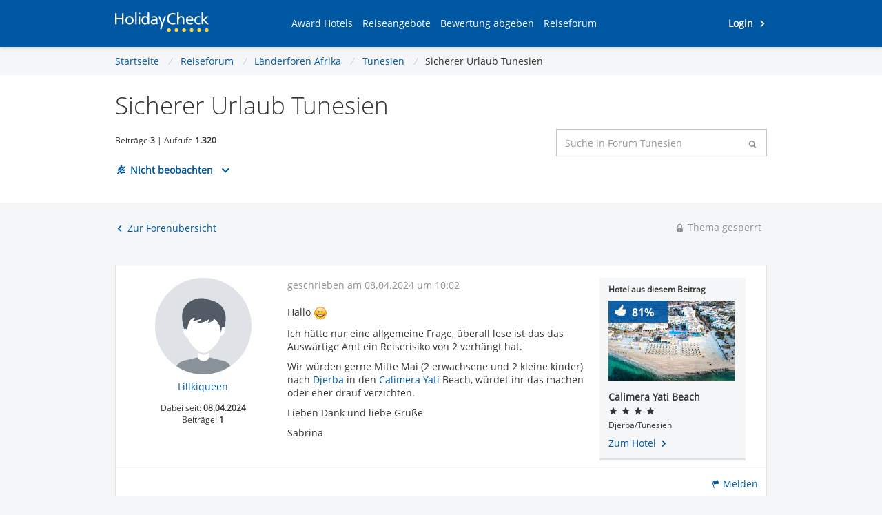

--- FILE ---
content_type: text/html; charset=utf-8
request_url: https://www.holidaycheck.ch/foren/tunesien-49/sicherer-urlaub-tunesien-209888
body_size: 14834
content:
<!DOCTYPE html>
<html lang="de">
    <head>
        <title>Sicherer Urlaub Tunesien | Tunesien Forum • HolidayCheck</title>

        <meta name="viewport" content="width=device-width, initial-scale=1.0, maximum-scale=1.0, user-scalable=no" />
	<meta name="content-type" content="text/html; charset=UTF-8" />
	<meta name="apple-mobile-web-app-capable" content="yes" />
	<meta name="mobile-web-app-capable" content="yes" />
	<meta property="og:site_name" content="HolidayCheck" />
	<meta name="msapplication-badge" content="frequency=30; polling-uri=https://www.holidaycheck.de/foren/sitemap.xml" />
	<meta name="title" content="Sicherer Urlaub Tunesien - Forum Tunesien - Länderforen Afrika - Seite 1" />
	<meta name="description" content="Sicherer Urlaub Tunesien - Forum Tunesien - Reiseforum Tunesien von Holidaycheck, diskutieren Sie mit!" />
	<meta name="robots" content="index, follow" />
	<meta property="og:title" content="HolidayCheck" />
	<meta property="og:url" content="https:&#x2F;&#x2F;www.holidaycheck.de&#x2F;foren&#x2F;tunesien-49&#x2F;sicherer-urlaub-tunesien-209888" />
	

        <script>
          const getAdsjsParam = () => {
              const numbersRegex = /^[0-9]$/;
              const urlParams = new URLSearchParams(window.location.search);
              let param = urlParams.get('adsjs');

              if (!(param && numbersRegex.test(param))) {
                  param = "0";
              }

              return "&adsjs=" + param;
          }

          const adsjsParam = getAdsjsParam();

          const link = document.createElement("link");
          link.href = "/ads.css?tenant=forum" + adsjsParam
          link.type = "text/css";
          link.rel = "stylesheet";
          link.media = "screen,print";

          const scriptTag = document.createElement("script");
          scriptTag.src = "/ads.js?tenant=forum" + adsjsParam

          const head = document.getElementsByTagName("head")[0];
          head.appendChild(link);
          head.appendChild(scriptTag);
        </script>

       <script>
          (function() {
            var script = document.createElement('script');
            script.src = '/components/ubt/ubt.js';
            script.async = true;
            script.defer = true;
            document.head.appendChild(script);
          })();
        </script>

        <link rel="stylesheet" type="text/css" href="/foren/assets/stylesheet.css?v=h3036c1q0cs" />

        
        <link rel="icon" type="image/x-icon" href="/foren/plugins/nodebb-theme-holidaycheck-1-0-0/favicon/favicon32x32.png" />
        
        <link rel="manifest" href="/foren/manifest.json" />
        
        <link rel="search" type="application/opensearchdescription+xml" href="/foren/osd.xml" />
        
        <link rel="prefetch" href="/foren/assets/src/modules/composer.js?v=v=h3036c1q0cs" />
        
        <link rel="prefetch" href="/foren/assets/src/modules/composer/uploads.js?v=v=h3036c1q0cs" />
        
        <link rel="prefetch" href="/foren/assets/src/modules/composer/categoryList.js?v=v=h3036c1q0cs" />
        
        <link rel="prefetch" href="/foren/assets/src/modules/composer/resize.js?v=v=h3036c1q0cs" />
        
        <link rel="prefetch" href="/foren/assets/src/modules/composer/autocomplete.js?v=v=h3036c1q0cs" />
        
        <link rel="prefetch" href="/foren/assets/templates/composer.tpl?v=v=h3036c1q0cs" />
        
        <link rel="prefetch" href="/foren/assets/language/de/topic.json?v=v=h3036c1q0cs" />
        
        <link rel="prefetch" href="/foren/assets/language/de/modules.json?v=v=h3036c1q0cs" />
        
        <link rel="alternate" type="application/rss+xml" href="/foren/aktuell.rss" />
        
        <link rel="up" href="https://www.holidaycheck.de/foren/category/49/tunesien" />
        
        <link rel="alternate" href="https://www.holidaycheck.de/foren/tunesien-49/sicherer-urlaub-tunesien-209888" hreflang="de-DE" />
        
        <link rel="alternate" href="https://www.holidaycheck.at/foren/tunesien-49/sicherer-urlaub-tunesien-209888" hreflang="de-AT" />
        
        <link rel="alternate" href="https://www.holidaycheck.ch/foren/tunesien-49/sicherer-urlaub-tunesien-209888" hreflang="de-CH" />
        

        <script>
            var RELATIVE_PATH = "/foren";
            var config = JSON.parse('{"relative_path":"/foren","version":"1.6.1","siteTitle":"HolidayCheck","browserTitle":"HolidayCheck","titleLayout":"&#123;pageTitle&#125;","showSiteTitle":true,"minimumTitleLength":"0","maximumTitleLength":"2000","minimumPostLength":"1","maximumPostLength":"32767","minimumTagsPerTopic":0,"maximumTagsPerTopic":5,"minimumTagLength":3,"maximumTagLength":15,"hasImageUploadPlugin":true,"useOutgoingLinksPage":false,"allowGuestSearching":true,"allowGuestUserSearching":false,"allowGuestHandles":false,"allowFileUploads":true,"allowTopicsThumbnail":false,"usePagination":true,"disableChat":false,"disableChatMessageEditing":false,"socketioTransports":["websocket"],"websocketAddress":"wssc.holidaycheck.de","maxReconnectionAttempts":"10","reconnectionDelay":"5000","topicsPerPage":"20","postsPerPage":"10","maximumFileSize":"10240","theme:id":"nodebb-theme-holidaycheck-1-0-0","theme:src":"","defaultLang":"de","userLang":"de","loggedIn":false,"cache-buster":"v=h3036c1q0cs","requireEmailConfirmation":false,"topicPostSort":"oldest_to_newest","categoryTopicSort":"newest_to_oldest","csrf_token":"qFo2HJUK-k1dx-Zilp50zTFteLAf34oxj254","searchEnabled":true,"bootswatchSkin":"noskin","defaultBootswatchSkin":"noskin","timeagoCutoff":30,"cookies":{"enabled":false,"message":"[[global:cookies.message]]","dismiss":"[[global:cookies.accept]]","link":"[[global:cookies.learn_more]]"},"topicSearchEnabled":false,"delayImageLoading":false,"disableMasonry":false,"composer-hc":{},"minimumUsernameLength":2,"maximumUsernameLength":20,"defaultUserImage":"/foren/plugins/nodebb-plugin-holidaycheck/images/avatar-no-gender.svg","isTest":false,"defaultHcDomain":null,"maximumProfileImageSize":10240,"skipAjaxifyRoutes":["post/","moderator-tools"],"enableAjaxifyRoutes":[],"hcVoting":false,"sessionRenewalTime":300000,"sessionResetTime":1800000}');
            var app = {
                template: "topic",
                user: JSON.parse('{"uid":0,"username":"Gast","userslug":"","email":"","picture":"","status":"offline","reputation":0,"email:confirmed":false,"isAdmin":false,"isGlobalMod":false,"isMod":false,"isEmailConfirmSent":false}')
            };
        </script>
      <script>
        var hostname = window.location.hostname,
        domains = {
          'www.holidaycheck.de': 'de',
          'www.holidaycheck.at': 'at',
          'www.holidaycheck.ch': 'ch',
        };

        if (Object.keys(domains).indexOf(hostname) !== -1) {
          window.config.websocketAddress = 'wssc.holidaycheck.' + domains[hostname];
        }
      </script>
      <script src="/foren/assets/nodebb.min.js?v=h3036c1q0cs"></script>

        
        
        
<!-- Google Tag Manager -->
<script>(function(w,d,s,l,i){w[l]=w[l]||[];w[l].push({'gtm.start':
	new Date().getTime(),event:'gtm.js'});var f=d.getElementsByTagName(s)[0],
	j=d.createElement(s),dl=l!='dataLayer'?'&l='+l:'';j.async=true;j.src=
	'https://www.googletagmanager.com/gtm.js?id='+i+dl;f.parentNode.insertBefore(j,f);
})(window,document,'script','dataLayer','GTM-MLSH73');</script>
<!-- End Google Tag Manager -->


    <script defer src="/hc/forum-node-bb-listener"></script>
            </head>
    <body>
        
<!-- Google Tag Manager (noscript) -->
<noscript>
    <iframe src="https://www.googletagmanager.com/ns.html?id=GTM-MLSH73"
     height="0" width="0" style="display:none;visibility:hidden">
    </iframe>
</noscript>
<!-- End Google Tag Manager (noscript) -->



        <div id="shadowLayer" class="shadowClass" style="display:none"></div>

        <div class="loading-bar"></div>

        <header class="header-module navbar navbar-default">
    <div class="container">
        <div class="row">
            <div class="logo col-xs-4 col-md-2 col-lg-3">
                <div class="logo">
                    <a href="/"
                       title="Bei HolidayCheck über 10 Millionen Bewertungen und Bilder für Hotels, Sehenswürdigkeiten und Reiseziele vergleichen und mit Preisvergleich und Tiefpreisgarantie Ihren Urlaub buchen!">
                        <img src="https://holiday.cdn.prismic.io/holiday%2F064543b7-78f4-43d9-9049-6dfc32b57723_hc-logo-raw.svg"
                             title="Bei HolidayCheck über 10 Millionen Bewertungen und Bilder für Hotels, Sehenswürdigkeiten und Reiseziele vergleichen und mit Preisvergleich und Tiefpreisgarantie Ihren Urlaub buchen!"
                             alt="Bei HolidayCheck über 10 Millionen Bewertungen und Bilder für Hotels, Sehenswürdigkeiten und Reiseziele vergleichen und mit Preisvergleich und Tiefpreisgarantie Ihren Urlaub buchen!">
                    </a>
                </div>
            </div>
            <div class="col-md-8 col-lg-6 header-menu-options hidden-sm hidden-xs">
                <ul class="main-navigation">
    <li class="dropdown no-touch-support">
        <a title="Award Hotels"
           href="//www.holidaycheck.ch/holidaycheck-award"
           type="button"
           role="button">
            <span>Award Hotels</span>
        </a>
    </li>
    <li class="dropdown no-touch-support">
        <a title="Reiseangebote"
           href="//www.holidaycheck.ch/urlaub/"
           type="button"
           role="button">
            <span>Reiseangebote</span>
        </a>
        <ul class="dropdown-menu" role="menu">
            <li id="nav_earlybird" role="presentation">
                <a href="//www.holidaycheck.ch/fruehbucher"
                   title="Frühbucher"
                   role="menuitem"
                   tabindex="-1">
                    Frühbucher</a>
            </li>
            <li id="nav_package" role="presentation">
                <a href="//www.holidaycheck.ch/pauschalreisen"
                   title="Pauschalreisen"
                   role="menuitem"
                   tabindex="-1">
                    Pauschalreisen</a>
            </li>
            <li id="nav_lastminute" role="presentation">
                <a href="//www.holidaycheck.ch/last-minute"
                   title="Last Minute"
                   role="menuitem"
                   tabindex="-1">
                    Last Minute</a>
            </li>
            <li id="nav_hotelonly" role="presentation">
                <a href="//www.holidaycheck.ch/hotels"
                   title="Hotels"
                   role="menuitem"
                   tabindex="-1">
                    Hotels</a>
            </li>
            <li id="nav_wellness" role="presentation">
                <a href="//www.holidaycheck.ch/urlaub/wellnesshotels"
                   title="Wellnesshotels"
                   role="menuitem"
                   tabindex="-1">
                    Wellnesshotels</a>
            </li>
            <li id="nav_citytrips" role="presentation">
                <a href="//www.holidaycheck.ch/urlaub/staedtereisen"
                   title="Städtereisen"
                   role="menuitem"
                   tabindex="-1">
                    Städtereisen</a>
            </li>
            <li id="nav_skiing" role="presentation">
                <a href="//www.holidaycheck.ch/skireisen-Angebote.html"
                   title="Skireisen"
                   role="menuitem"
                   tabindex="-1">
                    Skireisen</a>
            </li>
            <li id="nav_holidayhome" role="presentation">
                <a href="//www.holidaycheck.ch/ferienwohnung-Angebote.html"
                   title="Ferienwohnungen"
                   role="menuitem"
                   tabindex="-1">
                    Ferienwohnungen</a>
            </li>
            <li id="nav_rentalcar" role="presentation">
                <a href="//www.holidaycheck.ch/mietwagen"
                   title="Mietwagen"
                   role="menuitem"
                   tabindex="-1"
                   target="_blank">
                    Mietwagen</a>
            </li>
            <li id="nav_tripdeals" role="presentation">
                <a href="https://www.holidaycheck.ch/aktionen/reiseschnaeppchen/"
                   title="Reiseschnäppchen"
                   role="menuitem"
                   tabindex="-1"
                   target="_blank">
                    Reiseschnäppchen</a>
            </li>
            <li id="nav_aktuell_gebucht/" role="presentation">
                <a href="https://www.holidaycheck.ch/aktuell-gebucht"
                   title="Kürzlich gebucht"
                   role="menuitem"
                   tabindex="-1"
                   target="_blank">
                    Kürzlich gebucht</a>
            </li>
        </ul>
    </li>
    <li class="dropdown no-touch-support">
        <a title="Bewertung abgeben"
           href="//www.holidaycheck.ch/wcf"
           type="button"
           role="button">
            <span>Bewertung abgeben</span></a>
        <ul class="dropdown-menu" role="menu">
            <li role="presentation">
                <a
                    title="Hotel bewerten"
                    role="menuitem"
                    href="//www.holidaycheck.ch/wcf"
                    tabindex="-1"
                >Hotel bewerten</a>
            </li>
            <li role="presentation">
                <a
                    title="Bilder hochladen"
                    role="menuitem"
                    href="//www.holidaycheck.ch/wcf/hotel/image"
                    tabindex="-1"
                >Bilder hochladen</a>
            </li>
            <li role="presentation">
                <a
                    title="Reisetipps abgeben" role="menuitem"
                    href="//www.holidaycheck.ch/wcf/poireview/" tabindex="-1"
                >Reisetipps abgeben</a>
            </li>
            <li role="presentation">
                <a
                    title="Schiffe bewerten"
                    role="menuitem"
                    href="//www.holidaycheck.ch/schiffbewerten.php"
                    tabindex="-1"
                >Schiffe bewerten</a></li>
            <li role="presentation">
                <a
                    title="Im Forum schreiben" role="menuitem"
                    href="//www.holidaycheck.ch/foren/" tabindex="-1"
                >Im Forum schreiben</a>
            </li>
        </ul>
    </li>
    <li class="dropdown no-touch-support">
        <a title="Reiseforum"
           href="//www.holidaycheck.ch/foren/"
           type="button"
           role="button"
        ><span
        >Reiseforum</span></a>
        <ul class="dropdown-menu" role="menu">
            <li role="presentation">
                <a title="Ägypten Forum"
                   role="menuitem"
                   href="//www.holidaycheck.ch/foren/laenderforen-afrika-14/aegypten-48"
                   tabindex="-1"
                >Ägypten Forum</a>
            </li>
            <li role="presentation">
                <a
                    title="Mallorca Forum"
                    role="menuitem"
                    href="//www.holidaycheck.ch/foren/laenderforen-europa-2/spanien-16/balearen-17/mallorca-83"
                    tabindex="-1"
                >Mallorca Forum</a>
            </li>
            <li role="presentation">
                <a title="Türkei Forum"
                   role="menuitem"
                   href="//www.holidaycheck.ch/foren/laenderforen-europa-2/tuerkei-37"
                   tabindex="-1"
                >Türkei Forum</a>
            </li>
            <li role="presentation">
                <a
                    title="Tunesien Forum"
                    role="menuitem"
                    href="//www.holidaycheck.ch/foren/laenderforen-afrika-14/tunesien-49"
                    tabindex="-1"
                >Tunesien Forum</a>
            </li>
            <li role="presentation">
                <a
                    title="Dom.Rep. Forum"
                    role="menuitem"
                    href="//www.holidaycheck.ch/foren/laenderforen-karibik-dominikanische-republik-kuba-11/dominikanische-republik-50"
                    tabindex="-1"
                >Dom.Rep. Forum</a>
            </li>
            <li role="presentation"><a
                title="Thailand Forum"
                role="menuitem"
                href="//www.holidaycheck.ch/foren/laenderforen-asien-13/thailand-66"
                tabindex="-1"
                >Thailand Forum</a>
            </li>
        </ul>
    </li>
</ul>

            </div>
            <div class="col-xs-4 col-xs-offset-4 col-md-2 col-md-offset-0 col-lg-3 col-lg-offset-0 header-user-profile ">
                
                <a class="header-icon"
                   data-intern-ref="true"
                   href="//www.holidaycheck.ch/login">
                    <span id="login-button" class="login">Login</span> <i class="icon icon-right-arrow-line"></i>

                </a>
                
            </div>
            <!-- MODAL MENU -->
            <div class="header-modal hidden" component="header/modal" id="header-modal-id">
    <div class="container-fluid">
        <div class="row">
            <div class="col-md-9 col-sm-9 col-xs-9 menu-item">
                <div class="item item-action">
                    <a target="_blank" href="/foren/benutzer">
                        <span class="text">Mein Foren Profil</span> <i class="icon icon-right-arrow-line"></i>
                    </a>
                </div>
                <div class="item item-action">
                    <a target="_blank" href="//www.holidaycheck.ch/mhc/mein-holidaycheck">
                        <span class="text">meinHolidayCheck</span> <i class="icon icon-right-arrow-line"></i>
                    </a>
                </div>
                
            </div>
            <div class="separator"></div>
            <div class="col-md-3 col-sm-3 col-xs-3 header-modal-logout">
                <div class="item">
                    <a class="link" data-intern-ref="true" href="//www.holidaycheck.ch/logout">Logout</a>
                </div>
            </div>
        </div>
    </div>
    <div class='notifications-header-dropdown' component="notifications">
    <a href="#"></a>
    <ul component="notifications/list"></ul>
    <div class="container-fluid notifications-footer">
        <div class="row">
            <div class="col-xs-6">
                <a data-qa="notifications-page" href="/foren/notifications">Alle anzeigen</a>
            </div>
            <div class="separator-hcmod"></div>
            <div class="col-xs-6">
                <a href="#" class="mark-all-read">Alle als gelesen markieren</a>
            </div>
        </div>
    </div>
</div>

</div>

        </div>
    </div>
</header>


        <div id="content" component="content">

        	<noscript>
		<div class="alert alert-danger">
			<p>
				Your browser does not seem to support JavaScript. As a result, your viewing experience will be diminished, and you have been placed in <strong>read-only mode</strong>.
			</p>
			<p>
				Please download a browser that supports JavaScript, or enable it if it's disabled (i.e. NoScript).
			</p>
		</div>
	</noscript>

<script>
    /**
     * Site Variables - from server
     */
    var siteName = "hcheck_ch";
    var category = "forum";
    var adunit3 = "Tunesien";
    var mode =  "infinite";
    var layout = "article";
    var keyword = "ch, tunesien";
    var personalizedAds = true;

    //Check the device type
    var env = utils.findBootstrapEnvironment();
    var device;
    if (env === 'xs' || env === 'sm' ) {
        device = 'smartphone';
    }
    else if (env === 'md') {
        device = "tablet";
    }
    else {
        device = "desktop";
    }

    // disable personalized ads if opted out of tracking
    personalizedAds = !(/hc_tracking_opt_out=true/.test(document.cookie || ''));
</script>


<input type="hidden" template-variable="ga_forum_id" value="49"/>
<input type="hidden" template-variable="ga_thread_id" value="209888"/>
<div class="clearfix">
    <div class="breadcrumbs hidden-sm hidden-xs">
        <div id="breadcrumbs-partial" class="breadcrumb-container">
    <div class="container">
        <ol class="col-xs-12 main-breadcrumb"
            itemscope itemtype="https://schema.org/BreadcrumbList">
            <li class="breadcrumb-item"
                itemprop="itemListElement" itemscope
                itemtype="https://schema.org/ListItem">
                <a href="//www.holidaycheck.ch"
                   data-ajaxify="skip"
                   itemprop="item">
                    <span itemprop="name">Startseite</span>
                    <meta itemprop="position" content="1" />
                </a>
            </li>
            <li class="breadcrumb-item"
                itemprop="itemListElement" itemscope
                itemtype="https://schema.org/ListItem">
                <a href="/foren/"
                   itemprop="item">
                    <span itemprop="name">Reiseforum</span>
                    <meta itemprop="position" content="2" />
                </a>
            </li>
            
                
            
                
                    <li class="breadcrumb-item"
                        itemprop="itemListElement" itemscope
                        itemtype="https://schema.org/ListItem">
                        
                            <a href="/foren/laenderforen-afrika-14" data-ajaxify="skip" itemprop="item">
                        

                            <span itemprop="name">Länderforen Afrika</span>
                            <meta itemprop="position" content="3" />
                                

                        
                        </a>
                        
                    </li>
                
            
                
                    <li class="breadcrumb-item"
                        itemprop="itemListElement" itemscope
                        itemtype="https://schema.org/ListItem">
                        
                            <a href="/foren/laenderforen-afrika-14/tunesien-49" data-ajaxify="skip" itemprop="item">
                        

                            <span itemprop="name">Tunesien</span>
                            <meta itemprop="position" content="3" />
                                

                        
                        </a>
                        
                    </li>
                
            
                
                    <li class="breadcrumb-item"
                        itemprop="itemListElement" itemscope
                        itemtype="https://schema.org/ListItem">
                        

                            <span itemprop="name">Sicherer Urlaub Tunesien</span>
                            <meta itemprop="position" content="3" />
                                
                                    
                                        
                                            <!--<a target="_blank" href="/foren/topic/209888.rss"><i class="fa fa-rss-square"></i></a>-->
                                        
                                    
                                

                        
                    </li>
                
            
        </ol>
    </div>
</div>

    </div>

    <div class="adslot adslot-banner adslot-topmobile" data-layout="topic"><div></div></div>

    <div id="category-header-partial" class="hc-category-header">
        <div class="container">
            <div class="hc-category-header-top clearfix">
                <div class="row">
                    <div class="col-xs-12">
                        <h1 component="topic/title" class="title">Sicherer Urlaub Tunesien</h1>
                    </div>
                </div>
                <div class="row">
                    <div class="hc-category-header-top-info col-xs-12 col-md-8">
                        <small class="topic-stats">
                            <span>Beiträge</span>
                            <strong><span component="topic/post-count" class="parsed-number"
                                          title="3">3</span></strong> |
                            <span>Aufrufe</span>
                            <strong><span class="parsed-number" title="1320">1320</span></strong>
                        </small>
                        <div class="btn-group topic-watch-dropdown" component="topic/watch">

	<button class="btn btn-default dropdown-toggle dropdown-toggle-watch" data-toggle="dropdown" type="button">
		<span component="topic/following/menu" class="hidden">
			<i class="icon icon-bell"></i>
			<span class="text">Beobachten</span>
		</span>
		
		<span component="topic/not-following/menu" >
			<i class="icon icon-bell-silent"></i>
			<span class="text">Nicht beobachten</span>
		</span>

		<span class="icon icon-down-arrow-line ml-small"></span>
	</button>

	<ul class="dropdown-menu dropdown-menu-watch">
		<li>
			<a  href="//www.holidaycheck.ch/login?ref=/foren/tunesien-49/sicherer-urlaub-tunesien-209888" >
				<i class="icon icon-bell"></i> Beobachten
				<p class="help-text">
					<small>Ich möchte über neue Beiträge zu diesem Thema benachrichtigt werden.</small>
				</p>
			</a>
		</li>
		
		<li>
			<a  href="//www.holidaycheck.ch/login?ref=/foren/tunesien-49/sicherer-urlaub-tunesien-209888" >
				<i class="icon icon-bell-silent"></i> Nicht beobachten
				<p class="help-text">
					<small>Ich möchte nicht über neue Beiträge zu diesem Thema benachrichtigt werden</small>
				</p>
			</a>
		</li>
	</ul>
</div>

                    </div>
                    <div id="context-search-container" class="col-xs-12 col-md-4">
                        <form id="context-search">
                            <div class="search-input">
                                <input id="context-input" type="text" required
                                       class="form-control search-input"
                                       id="search-input" placeholder="Suche in Forum Tunesien">
                                <button id="context-input-btn"
                                        type="submit"
                                        class="btn btn-transparent">
                                    <span class="visible-xs-inline visible-md-inline visible-lg-inline"></span>
                                    <i class="icon icon-search"></i>
                                </button>
                            </div>
                        </form>
                    </div>
                </div>
            </div>
            <div id="ForumGlobalAlertMessage"></div>
<script defer>
    function fetchForumGlobalAlertMessage()
    {
        var tld = document.location.host.split('.').pop();
        var http = new XMLHttpRequest();
        http.onreadystatechange = function(){
            if(http.readyState == 4 && http.status == 200){
                var json = JSON.parse(http.responseText);
                if (json && json.data && json.data.htmlCrisis && json.data.htmlCrisis.content) {
                    var html = json.data.htmlCrisis.content;
                    var ForumGlobalAlertMessage = document.getElementById('ForumGlobalAlertMessage');
                    ForumGlobalAlertMessage.innerHTML = html;
                }
            }
        };
        http.open('GET', 'https://www.holidaycheck.' + tld + '/svc/content-query-v2?lang=de&query={htmlCrisis(id:"7HhloBppumY7Gp2iGZYgPk"){' + 'content' + '}}');
        http.send(null);
    }
    fetchForumGlobalAlertMessage();
</script>

        </div>
    </div>
    <div id="categories-body-partial" class="categories-body">
        <div class="container">
            <div class="row">
                <div class="hc-category-back clearfix">
                    <div class="col-xs-6">
                        <a class="label link back" href="/foren/laenderforen-afrika-14/tunesien-49">
                            <i class="icon icon-left-arrow-line"></i>
                            <span class="link">Zur Forenübersicht</span>
                        </a>
                    </div>
                    <div class="col-xs-6">
                        <div class="row pull-right topic">
                            <div class="col-xs-12 col-md-12 pull-right">
                                
    
        <a class="btn btn-primary hidden-keep-space"
           href="//www.holidaycheck.ch/login?ref=/foren/tunesien-49/sicherer-urlaub-tunesien-209888%3Faction=tr%26">
            Antworten
        </a>
    


<div class="locked-icon " component="topic/locked"><i class="icon icon-security"></i> Thema gesperrt</div>

                            </div>
                            <div class="col-xs-12 col-md-6 text-right">
                                

                            </div>
                        </div>
                    </div>
                </div>
                <div id="posts-container" class="col-lg-12 col-xs-12">
                    <div class="topic">
                        <div component="topic/deleted/message"
                             class="alert alert-warning hidden">
                            Das Thema wurde vom Administrator Team gelöscht.
                        </div>

                        <!-- PAGINATOR -->
                        
                        <div class="pagination-first">
                            <div component="pagination"
     class="text-center pagination-container hidden">
    <ul class="pagination">
        

        

        

    </ul>
</div>

                        </div>
                        

                        <ul component="topic" id="post-container" class="posts " data-tid="209888">
                            
                            
                            
                            <li component="post"
                                data-index="0"
                                data-pid="3037998"
                                data-uid="2858048"
                                data-username="Lillkiqueen"
                                data-userslug="lillkiqueen"
                                itemtype="https://schema.org/Comment"
                                class="post-row">
                                <!-- data-index="0" data-pid="3037998" data-uid="2858048" data-timestamp="1712570528900" data-username="Lillkiqueen" data-userslug="lillkiqueen" itemscope itemtype="http://schema.org/Comment" -->
                                <a component="post/anchor" data-index="0" name="0"></a>
                                <div id="post">
                                    <meta itemprop="datePublished" content="1712570528900">
                                    <meta itemprop="dateModified" content="">
                                    <div class="topic-item ">
                                        <div component="post/body"
                                             data-pid="3037998"
                                             class="topic-body ">
                                            <div class="row">
                                                
                                                <div class="col-xs-12 col-md-3 topic-profile text-center ">
                                                    <div class="row">
                                                        
                                                        <div class="col-xs-2 col-md-12 sm-picture">
                                                            <a href="/ui/bf561a3a-f7de-47bf-9d4f-49d7b95e2b80" data-profile="bf561a3a-f7de-47bf-9d4f-49d7b95e2b80">
                                                                <div style="background-image: url('//www.holidaycheck.de/svc/random-avatar/user/bf561a3a-f7de-47bf-9d4f-49d7b95e2b80'), url('/foren/plugins/nodebb-plugin-holidaycheck/images/avatar-no-gender.svg');"
                                                                     alt="Lillkiqueen"
                                                                     class="profile-image user-img"
                                                                     title="Lillkiqueen"></div>
                                                            </a>
                                                        </div>
                                                        
                                                        <div class="col-xs-10 col-md-12">
                                                            <small class="username" title="Lillkiqueen"><a
                                                                    data-profile="bf561a3a-f7de-47bf-9d4f-49d7b95e2b80"
                                                                    href="/ui/bf561a3a-f7de-47bf-9d4f-49d7b95e2b80">
                                                                Lillkiqueen</a></small>
                                                            <div class="header hidden-md hidden-lg">
                                                                <span data-username="Lillkiqueen"
                                                                      data-uid="2858048">
                                                                        geschrieben <span class="timeago-posts">1712570528900</span>
                                                                    </span>
                                                                <span component="post/mover"
                                                                      class=" hidden">
                                                                    <span style="margin-left: -2px;">, </span>
                                                                    zuletzt verschoben von <strong ><a href="/ui/" data-profile="" ></a></strong> <span class="timeago" title=""></span>
                                                                </span>
                                                                <span component="post/editor"
      class=" hidden">
    <span style="margin-left: -2px;">, </span>
    zuletzt editiert von <strong><a href="/ui/" data-profile=""></a></strong> <span class="timeago-edited" title=""></span>
</span>
                                                            </div>
                                                        </div>
                                                    </div>
                                                    <div class="user-other">
                                                        <div test="1712570407638">Dabei seit: <strong
                                                                class="timeago-german">1712570407638</strong>
                                                        </div>
                                                        <div>Beiträge:
                                                            <strong class="postcount-2858048 parsed-number">1</strong></div>
                                                    </div>
                                                    
                                                    <div class="row user-other-badge">
                                                        <div class="col-xs-10 col-md-12 sm-badge">
                                                            

                                                        </div>
                                                    </div>
                                                    <div class="user-other user-other-info">
                                                        
                                                        
                                                    </div>
                                                    
                                                </div>
                                                <div class="col-xs-12 col-md-9 topic-text
                                                        
                                                                col-lg-6 has-highlight
                                                        
                                                        ">
                                                    <div class="row">
                                                        <div class="col-xs-12 col-md-12">
                                                            <div class="header">
                                                                <span data-username="Lillkiqueen"
                                                                      data-uid="2858048">
                                                                        geschrieben <span class="timeago-posts">1712570528900</span>
                                                                </span>
                                                                <span component="post/mover"
                                                                      class=" hidden">
                                                                    <span style="margin-left: -2px;">, </span>
                                                                    zuletzt verschoben von <strong ><a href="/ui/" data-profile="" ></a></strong> <span class="timeago" title=""></span>
                                                                </span>
                                                                <span component="post/editor"
      class=" hidden">
    <span style="margin-left: -2px;">, </span>
    zuletzt editiert von <strong><a href="/ui/" data-profile=""></a></strong> <span class="timeago-edited" title=""></span>
</span>
                                                            </div>
                                                            <div component="post/content" class="post-content" itemprop="text"><p>Hallo <img data-state="loaded" class="emoji emoji-extended emoji-holidaycheck png not-responsive" src="//www.holidaycheck.de/foren/assets/plugins/nodebb-plugin-emoji-extended/images/grinning.png"title="grinning" alt=":grinning:" /></p><p>Ich h&#xE4;tte nur eine allgemeine Frage, &#xFC;berall lese ist das das Ausw&#xE4;rtige Amt ein Reiserisiko von 2 verh&#xE4;ngt hat.</p><p>Wir w&#xFC;rden gerne Mitte Mai (2 erwachsene und 2 kleine kinder) nach <a alt='Djerba' href='/di/9164588c-d252-36be-94f8-eeafa29c3e84' target='_blank'>Djerba</a> in den <a alt='Calimera Yati' href='/hi/c7371b8a-7655-3a18-a44e-e5bff2036119' target='_blank'>Calimera Yati</a> Beach, w&#xFC;rdet ihr das machen oder eher drauf verzichten.</p><p></p><p>Lieben Dank und liebe Gr&#xFC;&#xDF;e </p><p>Sabrina </p><p></p><p></p></div>
                                                        </div>
                                                        <div class="col-xs-12 col-md-12">
                                                            
                                                        </div>
                                                    </div>
                                                </div>
                                                
                                                    <div class="col-md-3 mentioned-highlights hidden-xs hidden-sm hidden-md">
	<div id="carousel-mentioned-highlights-0" class="carousel" data-ride="carousel">
		<div class="carousel-inner">
			
			<div class="item active">
				<a href="https://www.holidaycheck.de/hi/c7371b8a-7655-3a18-a44e-e5bff2036119" target="_blank">
					
					<div class="mentioned-hotel">
						<div class="title">Hotel aus diesem Beitrag</div>
					
						<div class="image">
							<img src="https://www.holidaycheck.de/main-photo-redirect/c7371b8a-7655-3a18-a44e-e5bff2036119/c_fill,dpr_1.0,fl_progressive,h_190,q_auto:eco,w_302">
							
							<div class="rating">
								<i class="icon icon-like voting-icon"></i>
								<span>81%</span>
							</div>
							
						</div>
						<div class="description">Calimera Yati Beach</div>
						<div class="rating-stars">
							
							<i class="icon icon-star"></i>
							
							<i class="icon icon-star"></i>
							
							<i class="icon icon-star"></i>
							
							<i class="icon icon-star"></i>
							
						</div>
						
							<div class="location">Djerba/Tunesien</div>
							<div class="link-hotel">
								Zum Hotel <i class="icon icon-right-arrow-line"></i>
							</div>
						
					</div>
				</a>
			</div>
			
		</div>
		
	</div>
</div>

                                                
                                            </div>
                                        </div>
                                        <div class="topic-footer">
                                            <div class="row mt-row text-center">
    <div class="col-md-8 col-md-offset-4 col-lg-6 col-lg-offset-6 col-xs-12">
        <div class="row row-flex">
            <div class="col-fix-3">
            
            
            
                <a role="menuitem" tabindex="-1" href="//www.holidaycheck.ch/login?ref=/foren/tunesien-49/sicherer-urlaub-tunesien-209888%3Faction=pf-3037998%230">
                    <span class="menu-icon">
                        <i class="icon icon-flag"></i>
                        <span>Melden</span>
                    </span>
                </a>
            
            
            </div>
            
            <div class="col-fix-3  hidden ">
                <a  href="//www.holidaycheck.ch/login?ref=/foren/tunesien-49/sicherer-urlaub-tunesien-209888%3Faction=pq-3037998%230" role="menuitem" class="link  hidden ">
                    <span class="menu-icon">
                        <i class="icon icon-quote"></i>
                        <span>Zitieren</span>
                    </span>
                </a>
            </div>
            <div class="col-fix-3  hidden ">
                <a  href="//www.holidaycheck.ch/login?ref=/foren/tunesien-49/sicherer-urlaub-tunesien-209888%3Faction=tr%230" role="menuitem" class="link  hidden ">
                    <span class="menu-icon">
                        <i class="icon icon-answer"></i>
                        <span>Antworten</span>
                    </span>
                </a>
            </div>
            

            

        </div>
    </div>
</div>

                                        </div>
                                    </div>
                                </div>
                            </li>
                            
                                <div class="col-xs-12 mentioned-highlights hidden-lg">
	<div id="carousel-mentioned-highlights-mobile-0" class="carousel" data-ride="carousel">
		<div class="carousel-inner">
			
			<div class="item container active">
				<a href="https://www.holidaycheck.de/hi/c7371b8a-7655-3a18-a44e-e5bff2036119" target="_blank">
					
					<div class="mentioned-hotel row">
					
						<div class="col-xs-6 col-md-6">
							
								<div class="title">Hotel aus diesem Beitrag</div>
							
							<div class="description">Calimera Yati Beach</div>
							<div class="rating-stars">
								
								<i class="icon icon-star"></i>
								
								<i class="icon icon-star"></i>
								
								<i class="icon icon-star"></i>
								
								<i class="icon icon-star"></i>
								
							</div>
							
								<div class="location">Djerba/Tunesien</div>
								<div class="link-hotel">
									Zum Hotel <i class="icon icon-right-arrow-line"></i>
								</div>
							
						</div>
						<div class="col-xs-6 col-md-6 col-flex">
							<div class="image">
								<picture>
									<source srcset="https://www.holidaycheck.de/main-photo-redirect/c7371b8a-7655-3a18-a44e-e5bff2036119/c_fill,h_140,q_auto:eco,w_140" media="(max-width: 732px)">
									<source srcset="https://www.holidaycheck.de/main-photo-redirect/c7371b8a-7655-3a18-a44e-e5bff2036119/t_hc_fill_306_x_180" media="(min-width: 733px)">
									<img src="https://www.holidaycheck.de/main-photo-redirect/c7371b8a-7655-3a18-a44e-e5bff2036119/t_hc_fill_306_x_180">
								</picture>
								
								<div class="rating">
									<i class="icon icon-like voting-icon"></i>
									<span>81%</span>
								</div>
								
							</div>
						</div>
					</div>
				</a>
			</div>
			
		</div>
		
	</div>
</div>

                            
                            
                            
                            
                            
                            <li component="post"
                                data-index="1"
                                data-pid="3038000"
                                data-uid="7699"
                                data-username="Ahotep"
                                data-userslug="ahotep"
                                itemtype="https://schema.org/Comment"
                                class="post-row">
                                <!-- data-index="1" data-pid="3038000" data-uid="7699" data-timestamp="1712572053073" data-username="Ahotep" data-userslug="ahotep" itemscope itemtype="http://schema.org/Comment" -->
                                <a component="post/anchor" data-index="1" name="1"></a>
                                <div id="post">
                                    <meta itemprop="datePublished" content="1712572053073">
                                    <meta itemprop="dateModified" content="2024-04-08T10:31:03.987Z">
                                    <div class="topic-item ">
                                        <div component="post/body"
                                             data-pid="3038000"
                                             class="topic-body ">
                                            <div class="row">
                                                
                                                <div class="col-xs-12 col-md-3 topic-profile text-center ">
                                                    <div class="row">
                                                        
                                                        <div class="col-xs-2 col-md-12 sm-picture">
                                                            <a href="/ui/5fc04ef5-b8c9-3fe3-a9db-71c0a7386376" data-profile="5FC04EF5-B8C9-3FE3-A9DB-71C0A7386376">
                                                                <div style="background-image: url('//media-cdn.holidaycheck.com/c_fill,h_140,q_auto:eco,w_140/ugc/images/profile-pictures/74844824647b46e3418fde.jpg_5FC04EF5-B8C9-3FE3-A9DB-71C0A7386376'), url('/foren/plugins/nodebb-plugin-holidaycheck/images/avatar-no-gender.svg');"
                                                                     alt="Ahotep"
                                                                     class="profile-image user-img"
                                                                     title="Ahotep"></div>
                                                            </a>
                                                        </div>
                                                        
                                                        <div class="col-xs-10 col-md-12">
                                                            <small class="username" title="Ahotep"><a
                                                                    data-profile="5FC04EF5-B8C9-3FE3-A9DB-71C0A7386376"
                                                                    href="/ui/5fc04ef5-b8c9-3fe3-a9db-71c0a7386376">
                                                                Ahotep</a></small>
                                                            <div class="header hidden-md hidden-lg">
                                                                <span data-username="Ahotep"
                                                                      data-uid="7699">
                                                                        geschrieben <span class="timeago-posts">1712572053073</span>
                                                                    </span>
                                                                <span component="post/mover"
                                                                      class=" hidden">
                                                                    <span style="margin-left: -2px;">, </span>
                                                                    zuletzt verschoben von <strong ><a href="/ui/" data-profile="" ></a></strong> <span class="timeago" title=""></span>
                                                                </span>
                                                                <span component="post/editor"
      class="">
    <span style="margin-left: -2px;">, </span>
    zuletzt editiert von <strong><a href="/ui/5FC04EF5-B8C9-3FE3-A9DB-71C0A7386376" data-profile="5FC04EF5-B8C9-3FE3-A9DB-71C0A7386376">Ahotep</a></strong> <span class="timeago-edited" title="2024-04-08T10:31:03.987Z"></span>
</span>
                                                            </div>
                                                        </div>
                                                    </div>
                                                    <div class="user-other">
                                                        <div test="1096243200000">Dabei seit: <strong
                                                                class="timeago-german">1096243200000</strong>
                                                        </div>
                                                        <div>Beiträge:
                                                            <strong class="postcount-7699 parsed-number">31853</strong></div>
                                                    </div>
                                                    
                                                    <div class="row user-other-badge">
                                                        <div class="col-xs-10 col-md-12 sm-badge">
                                                            
<small class="block moderator">Administrator</small>

<small class="block destination-expert">Zielexperte/in für:</small>

<small class="block destination-expert-category">Nilkreuzfahrten</small>

<small class="block destination-expert-category">Nil-Region</small>


                                                        </div>
                                                    </div>
                                                    <div class="user-other user-other-info">
                                                        
                                                        
                                                    </div>
                                                    
                                                </div>
                                                <div class="col-xs-12 col-md-9 topic-text
                                                        
                                                            col-lg-9
                                                        
                                                        ">
                                                    <div class="row">
                                                        <div class="col-xs-12 col-md-12">
                                                            <div class="header">
                                                                <span data-username="Ahotep"
                                                                      data-uid="7699">
                                                                        geschrieben <span class="timeago-posts">1712572053073</span>
                                                                </span>
                                                                <span component="post/mover"
                                                                      class=" hidden">
                                                                    <span style="margin-left: -2px;">, </span>
                                                                    zuletzt verschoben von <strong ><a href="/ui/" data-profile="" ></a></strong> <span class="timeago" title=""></span>
                                                                </span>
                                                                <span component="post/editor"
      class="">
    <span style="margin-left: -2px;">, </span>
    zuletzt editiert von <strong><a href="/ui/5FC04EF5-B8C9-3FE3-A9DB-71C0A7386376" data-profile="5FC04EF5-B8C9-3FE3-A9DB-71C0A7386376">Ahotep</a></strong> <span class="timeago-edited" title="2024-04-08T10:31:03.987Z"></span>
</span>
                                                            </div>
                                                            <div component="post/content" class="post-content" itemprop="text"><p>Lese die Hinweise bitte auch richtig <a target="_blank" rel="nofollow" href="https://www.auswaertiges-amt.de/de/service/laender/tunesien-node/tunesiensicherheit/219024">klick</a>   </p><p></p></div>
                                                        </div>
                                                        <div class="col-xs-12 col-md-12">
                                                            
                                                        </div>
                                                    </div>
                                                </div>
                                                
                                            </div>
                                        </div>
                                        <div class="topic-footer">
                                            <div class="row mt-row text-center">
    <div class="col-md-8 col-md-offset-4 col-lg-6 col-lg-offset-6 col-xs-12">
        <div class="row row-flex">
            <div class="col-fix-3">
            
            
            
                <a role="menuitem" tabindex="-1" href="//www.holidaycheck.ch/login?ref=/foren/tunesien-49/sicherer-urlaub-tunesien-209888%3Faction=pf-3038000%231">
                    <span class="menu-icon">
                        <i class="icon icon-flag"></i>
                        <span>Melden</span>
                    </span>
                </a>
            
            
            </div>
            
            <div class="col-fix-3  hidden ">
                <a  href="//www.holidaycheck.ch/login?ref=/foren/tunesien-49/sicherer-urlaub-tunesien-209888%3Faction=pq-3038000%231" role="menuitem" class="link  hidden ">
                    <span class="menu-icon">
                        <i class="icon icon-quote"></i>
                        <span>Zitieren</span>
                    </span>
                </a>
            </div>
            <div class="col-fix-3  hidden ">
                <a  href="//www.holidaycheck.ch/login?ref=/foren/tunesien-49/sicherer-urlaub-tunesien-209888%3Faction=tr%231" role="menuitem" class="link  hidden ">
                    <span class="menu-icon">
                        <i class="icon icon-answer"></i>
                        <span>Antworten</span>
                    </span>
                </a>
            </div>
            

            

        </div>
    </div>
</div>

                                        </div>
                                    </div>
                                </div>
                            </li>
                            
                            
                            
                            
                            
                            <li component="post"
                                data-index="2"
                                data-pid="3038001"
                                data-uid="430958"
                                data-username="Kourion"
                                data-userslug="kourion"
                                itemtype="https://schema.org/Comment"
                                class="post-row">
                                <!-- data-index="2" data-pid="3038001" data-uid="430958" data-timestamp="1712572082043" data-username="Kourion" data-userslug="kourion" itemscope itemtype="http://schema.org/Comment" -->
                                <a component="post/anchor" data-index="2" name="2"></a>
                                <div id="post">
                                    <meta itemprop="datePublished" content="1712572082043">
                                    <meta itemprop="dateModified" content="">
                                    <div class="topic-item ">
                                        <div component="post/body"
                                             data-pid="3038001"
                                             class="topic-body ">
                                            <div class="row">
                                                
                                                <div class="col-xs-12 col-md-3 topic-profile text-center ">
                                                    <div class="row">
                                                        
                                                        <div class="col-xs-2 col-md-12 sm-picture">
                                                            <a href="/ui/2280bf1f-6bb8-3703-9df7-ec8ea69d41a0" data-profile="2280BF1F-6BB8-3703-9DF7-EC8EA69D41A0">
                                                                <div style="background-image: url('//media-cdn.holidaycheck.com/c_fill,h_140,q_auto:eco,w_140/forum/jzauittdysdt6arrjntf.jpg'), url('/foren/plugins/nodebb-plugin-holidaycheck/images/avatar-no-gender.svg');"
                                                                     alt="Kourion"
                                                                     class="profile-image user-img"
                                                                     title="Kourion"></div>
                                                            </a>
                                                        </div>
                                                        
                                                        <div class="col-xs-10 col-md-12">
                                                            <small class="username" title="Kourion"><a
                                                                    data-profile="2280BF1F-6BB8-3703-9DF7-EC8EA69D41A0"
                                                                    href="/ui/2280bf1f-6bb8-3703-9df7-ec8ea69d41a0">
                                                                Kourion</a></small>
                                                            <div class="header hidden-md hidden-lg">
                                                                <span data-username="Kourion"
                                                                      data-uid="430958">
                                                                        geschrieben <span class="timeago-posts">1712572082043</span>
                                                                    </span>
                                                                <span component="post/mover"
                                                                      class=" hidden">
                                                                    <span style="margin-left: -2px;">, </span>
                                                                    zuletzt verschoben von <strong ><a href="/ui/" data-profile="" ></a></strong> <span class="timeago" title=""></span>
                                                                </span>
                                                                <span component="post/editor"
      class=" hidden">
    <span style="margin-left: -2px;">, </span>
    zuletzt editiert von <strong><a href="/ui/" data-profile=""></a></strong> <span class="timeago-edited" title=""></span>
</span>
                                                            </div>
                                                        </div>
                                                    </div>
                                                    <div class="user-other">
                                                        <div test="1216684800000">Dabei seit: <strong
                                                                class="timeago-german">1216684800000</strong>
                                                        </div>
                                                        <div>Beiträge:
                                                            <strong class="postcount-430958 parsed-number">30992</strong></div>
                                                    </div>
                                                    
                                                    <div class="row user-other-badge">
                                                        <div class="col-xs-10 col-md-12 sm-badge">
                                                            

                                                        </div>
                                                    </div>
                                                    <div class="user-other user-other-info">
                                                        
                                                        
                                                    </div>
                                                    
                                                </div>
                                                <div class="col-xs-12 col-md-9 topic-text
                                                        
                                                            col-lg-9
                                                        
                                                        ">
                                                    <div class="row">
                                                        <div class="col-xs-12 col-md-12">
                                                            <div class="header">
                                                                <span data-username="Kourion"
                                                                      data-uid="430958">
                                                                        geschrieben <span class="timeago-posts">1712572082043</span>
                                                                </span>
                                                                <span component="post/mover"
                                                                      class=" hidden">
                                                                    <span style="margin-left: -2px;">, </span>
                                                                    zuletzt verschoben von <strong ><a href="/ui/" data-profile="" ></a></strong> <span class="timeago" title=""></span>
                                                                </span>
                                                                <span component="post/editor"
      class=" hidden">
    <span style="margin-left: -2px;">, </span>
    zuletzt editiert von <strong><a href="/ui/" data-profile=""></a></strong> <span class="timeago-edited" title=""></span>
</span>
                                                            </div>
                                                            <div component="post/content" class="post-content" itemprop="text"><p>Hallo.</p><p>Bitte sei so freundlich und nutze den bestehenden Sammelthread -  <a target="_blank" href="https://www.holidaycheck.de/foren/tunesien-49/aktuelle-hinweise-zu-reisen-nach-tunesien-104819?page=116">hier klicken</a></p><p>Kopier dein Posting einfach dort hinein.    Danke. </p><p></p></div>
                                                        </div>
                                                        <div class="col-xs-12 col-md-12">
                                                            
                                                            <div class="post-signature">Es kommt nicht darauf an, mit dem Kopf durch die Wand zu gehen, sondern mit den Augen die Tür zu finden. (Werner von Siemens)</div>
                                                            
                                                        </div>
                                                    </div>
                                                </div>
                                                
                                            </div>
                                        </div>
                                        <div class="topic-footer">
                                            <div class="row mt-row text-center">
    <div class="col-md-8 col-md-offset-4 col-lg-6 col-lg-offset-6 col-xs-12">
        <div class="row row-flex">
            <div class="col-fix-3">
            
            
            
                <a role="menuitem" tabindex="-1" href="//www.holidaycheck.ch/login?ref=/foren/tunesien-49/sicherer-urlaub-tunesien-209888%3Faction=pf-3038001%232">
                    <span class="menu-icon">
                        <i class="icon icon-flag"></i>
                        <span>Melden</span>
                    </span>
                </a>
            
            
            </div>
            
            <div class="col-fix-3  hidden ">
                <a  href="//www.holidaycheck.ch/login?ref=/foren/tunesien-49/sicherer-urlaub-tunesien-209888%3Faction=pq-3038001%232" role="menuitem" class="link  hidden ">
                    <span class="menu-icon">
                        <i class="icon icon-quote"></i>
                        <span>Zitieren</span>
                    </span>
                </a>
            </div>
            <div class="col-fix-3  hidden ">
                <a  href="//www.holidaycheck.ch/login?ref=/foren/tunesien-49/sicherer-urlaub-tunesien-209888%3Faction=tr%232" role="menuitem" class="link  hidden ">
                    <span class="menu-icon">
                        <i class="icon icon-answer"></i>
                        <span>Antworten</span>
                    </span>
                </a>
            </div>
            

            

        </div>
    </div>
</div>

                                        </div>
                                    </div>
                                </div>
                            </li>
                            
                            
                            
                        </ul>
                        
                        <div component="pagination"
     class="text-center pagination-container hidden">
    <ul class="pagination">
        

        

        

    </ul>
</div>

                        <div component="ghost-pagination"
     class="text-center hidden-sm hidden-xs
     pagination-container hidden">
    <ul class="ghost-pagination">
        
    </ul>
</div>

                        
                    </div>
                </div>
            </div>
            <div class="hc-category-back clearfix">
                <div class="row pull-right topic">
                    <div class="col-xs-12 col-md-6 pull-right">
                        
    
        <a class="btn btn-primary hidden-keep-space"
           href="//www.holidaycheck.ch/login?ref=/foren/tunesien-49/sicherer-urlaub-tunesien-209888%3Faction=tr%26">
            Antworten
        </a>
    


<div class="locked-icon " component="topic/locked"><i class="icon icon-security"></i> Thema gesperrt</div>

                    </div>
                    <div class="col-xs-12 col-md-6 text-right">
                        

                    </div>
                </div>
            </div>
            <div class="row">
                <div class="col-lg-12 col-xs-12">
                    
                </div>
            </div>
        </div>
    </div>

    <div class="adslot adslot-pubperform adslot-topmobile5"><div></div></div>

    <div id="widget-container" class="widget-container">
        <div class="container">
            <div widget-area="sidebar" class="col-lg-12 col-md-12 col-xs-12 category-sidebar">
                
                <div class="widget box servicebox">
    <div class="row">
        <div class="col-md-12 hidden-md hidden-sm hidden-xs">
            <div class="widget-title no-separator">Reiseforum Service</div>
            <ul class="table table-servicebox">
                <li>
                    <a href="/foren/aktuell.rss"
                       target="_blank" title="Thema Ägypten als RSS-Feed abonnieren"
                       class="link link-servicebox">
                        <span class="text">RSS-Feed abonnieren</span>
                    </a>
                </li>
                <li>
                    <a href="/foren/netiquette"
                       class="link-servicebox"
                       target="_blank"
                       title="Verhaltensregeln im Reiseforum">
                        <span class="text">Verhaltensregeln im Reiseforum</span>
                    </a>
                </li>
                <li>
                    <a href="//www.holidaycheck.de/faq?lightbox=1&categoryId=8#category_8"
                       class="link-servicebox link"
                       data-reiseforumhilfe="reiseforumhilfe"
                       title="Reiseforum Hilfe">
                        <span class="text">Reiseforum Hilfe</span>
                    </a>
                </li>
                <li>
                    <a href="/foren/search"
                       title="Forensuche"
                       class="link-servicebox">
                        <span class="text">Forensuche</span>
                    </a>
                </li>
                <li>
                    <a href="/foren/aktuell"
                       title="Aktuelle Themen"
                       class="link-servicebox no-mr">
                        <span class="text">Aktuelle Themen</span>
                    </a>
                </li>
            </ul>
        </div>
        <div class="col-sm-12 hidden-lg">
            <div class="widget-title no-separator">
                <p class="servicebox-title"> Reiseforum Service</p>
            </div>
            <ul class="table table-servicebox-sm">
                <li>
                    <a href="/foren/aktuell.rss"
                       title="Thema Ägypten als RSS-Feed abonnieren"
                       class="link link-servicebox">
                        <span class="text">RSS-Feed abonnieren</span>
                    </a>
                </li>
                <li>
                    <a href="/foren/netiquette"
                       class="link-servicebox"
                       target="_blank"
                       title="Verhaltensregeln im Reiseforum">
                        <span class="text">Verhaltensregeln im Reiseforum</span>
                    </a>
                </li>
                <li>
                    <a href="//www.holidaycheck.de/faq?lightbox=1&categoryId=8#category_8"
                       class="link-servicebox link"
                       data-reiseforumhilfe="reiseforumhilfe"
                       title="Reiseforum Hilfe">
                        <span class="text">Reiseforum Hilfe</span>
                    </a>
                </li>
                <li>
                    <a href="/foren/search"
                       title="Forensuche"
                       class="link-servicebox">
                        <span class="text">Forensuche</span>
                    </a>
                </li>
                <li>
                    <a href="/foren/aktuell"
                       title="Aktuelle Forenbeiträge"
                       class="link-servicebox no-mr">
                        <span class="text">Aktuelle Forenbeiträge</span>
                    </a>
                </li>
            </ul>
        </div>
    </div>
</div>

                
            </div>
        </div>
    </div>
</div>

<script id="ajaxify-data" type="application/json">{"tid":"209888","uid":"2858048","cid":"49","mainPid":"3037998","title":"Sicherer Urlaub Tunesien","slug":"209888/sicherer-urlaub-tunesien","timestamp":"1712570528900","lastposttime":"1712572082043","postcount":3,"viewcount":"1320","locked":true,"deleted":false,"pinned":false,"hcSlug":"tunesien-49/sicherer-urlaub-tunesien-209888","teaserPid":"3038001","titleRaw":"Sicherer Urlaub Tunesien","timestampISO":"2024-04-08T10:02:08.900Z","lastposttimeISO":"2024-04-08T10:28:02.043Z","tags":[],"posts":[{"uid":"2858048","content":"<p>Hallo <img data-state=\"loaded\" class=\"emoji emoji-extended emoji-holidaycheck png not-responsive\" src=\"//www.holidaycheck.de/foren/assets/plugins/nodebb-plugin-emoji-extended/images/grinning.png\"title=\"grinning\" alt=\":grinning:\" /><\/p><p>Ich h&#xE4;tte nur eine allgemeine Frage, &#xFC;berall lese ist das das Ausw&#xE4;rtige Amt ein Reiserisiko von 2 verh&#xE4;ngt hat.<\/p><p>Wir w&#xFC;rden gerne Mitte Mai (2 erwachsene und 2 kleine kinder) nach <a alt='Djerba' href='/di/9164588c-d252-36be-94f8-eeafa29c3e84' target='_blank'>Djerba<\/a> in den <a alt='Calimera Yati' href='/hi/c7371b8a-7655-3a18-a44e-e5bff2036119' target='_blank'>Calimera Yati<\/a> Beach, w&#xFC;rdet ihr das machen oder eher drauf verzichten.<\/p><p><\/p><p>Lieben Dank und liebe Gr&#xFC;&#xDF;e <\/p><p>Sabrina <\/p><p><\/p><p><\/p>","deleted":false,"timestamp":"1712570528900","tid":"209888","email":"","pid":"3037998","upvotes":0,"downvotes":0,"votes":0,"timestampISO":"2024-04-08T10:02:08.900Z","editedISO":"","relativeEditTime":"","relativeMovedTime":"","index":0,"user":{"uid":"2858048","username":"Lillkiqueen","fullname":" ","userslug":"lillkiqueen","reputation":"0","postcount":"1","picture":"//www.holidaycheck.de/svc/random-avatar/user/bf561a3a-f7de-47bf-9d4f-49d7b95e2b80","signature":"","banned":false,"status":"offline","lastonline":"1712570885770","groupTitle":null,"email":"","icon:text":"L","icon:bgColor":"#673ab7","lastonlineISO":"2024-04-08T10:08:05.770Z","hasOwnImage":false,"custom_profile_info":[],"_import:id":"0","uuid":"bf561a3a-f7de-47bf-9d4f-49d7b95e2b80","pendingusername":"0","joindateISO":"","joindate":"1712570407638","userGroupsRoles":[],"isAdminOrModOrOTA":false},"editor":null,"bookmarked":false,"upvoted":false,"downvoted":false,"replies":{"hasMore":false,"users":[],"text":"[[topic:one_reply_to_this_post]]","count":0},"selfPost":false,"isHighlighted":true,"hasMultipleHighlighted":false,"highlightedData":[{"link":"https://www.holidaycheck.de/hi/c7371b8a-7655-3a18-a44e-e5bff2036119","starsArr":["s","s","s","s"],"hasHalfStar":false,"location":"Djerba/Tunesien","recommendation":"81%","name":"Calimera Yati Beach","imageLg":"https://www.holidaycheck.de/main-photo-redirect/c7371b8a-7655-3a18-a44e-e5bff2036119/c_fill,dpr_1.0,fl_progressive,h_190,q_auto:eco,w_302","imageMd":"https://www.holidaycheck.de/main-photo-redirect/c7371b8a-7655-3a18-a44e-e5bff2036119/t_hc_fill_306_x_180","imageSm":"https://www.holidaycheck.de/main-photo-redirect/c7371b8a-7655-3a18-a44e-e5bff2036119/c_fill,h_140,q_auto:eco,w_140","isHighlightedHotel":true}],"display_edit_tools":false,"display_delete_tools":false,"display_moderator_tools":false,"display_move_tools":false,"display_post_menu":0,"hasFlagged":false,"hiddenTopic":true,"hiddenTopicPost":false,"hcCanVote":true,"hcIsVoted":false,"hcNumVotes":0,"hcVoteTooltip":"[[voting:isVotable]]"},{"tid":"209888","timestamp":"1712572053073","editor":{"uid":"7699","username":"Ahotep","userslug":"ahotep","picture":"/foren/plugins/nodebb-plugin-holidaycheck/images/avatar-no-gender.svg","hasOwnImage":false,"uuid":"5FC04EF5-B8C9-3FE3-A9DB-71C0A7386376"},"pid":"3038000","content":"<p>Lese die Hinweise bitte auch richtig <a target=\"_blank\" rel=\"nofollow\" href=\"https://www.auswaertiges-amt.de/de/service/laender/tunesien-node/tunesiensicherheit/219024\">klick<\/a>   <\/p><p><\/p>","email":"","deleted":false,"uid":"7699","edited":"1712572263987","upvotes":0,"downvotes":0,"votes":0,"timestampISO":"2024-04-08T10:27:33.073Z","editedISO":"2024-04-08T10:31:03.987Z","relativeEditTime":"2024-04-08T10:31:03.987Z","relativeMovedTime":"","index":1,"user":{"uid":"7699","username":"Ahotep","fullname":"","userslug":"ahotep","reputation":"0","postcount":"31853","picture":"//media-cdn.holidaycheck.com/c_fill,h_140,q_auto:eco,w_140/ugc/images/profile-pictures/74844824647b46e3418fde.jpg_5FC04EF5-B8C9-3FE3-A9DB-71C0A7386376","signature":"","banned":false,"status":"offline","lastonline":"1768911485053","groupTitle":"Experte Nilkreuzfahrten","email":"","icon:text":"A","icon:bgColor":"#1b5e20","lastonlineISO":"2026-01-20T12:18:05.053Z","hasOwnImage":false,"selectedGroup":{"name":"Experte Nilkreuzfahrten","slug":"experte-nilkreuzfahrten","labelColor":"#000000","icon":"","userTitle":"Experte Nilkreuzfahrten"},"custom_profile_info":[],"_import:id":"7791","uuid":"5FC04EF5-B8C9-3FE3-A9DB-71C0A7386376","pendingusername":"0","joindateISO":"","joindate":"1096243200000","userGroupsRoles":[{"label":"[[topic:moderator]]","class":"moderator"},{"label":"[[topic:destination-expert]]","class":"destination-expert"},{"label":"Nilkreuzfahrten","class":"destination-expert-category"},{"label":"Nil-Region","class":"destination-expert-category"}],"isAdminOrModOrOTA":true},"bookmarked":false,"upvoted":false,"downvoted":false,"replies":{"hasMore":false,"users":[],"text":"[[topic:one_reply_to_this_post]]","count":0},"selfPost":false,"isHighlighted":false,"hasMultipleHighlighted":false,"highlightedData":[],"display_edit_tools":false,"display_delete_tools":false,"display_moderator_tools":false,"display_move_tools":false,"display_post_menu":0,"hasFlagged":false,"hiddenTopic":true,"hiddenTopicPost":false,"pageIndex":"","hcCanVote":false,"hcIsVoted":false,"hcNumVotes":0,"hcVoteTooltip":"[[voting:notVotableAdminOrMod]]"},{"deleted":false,"timestamp":"1712572082043","tid":"209888","uid":"430958","pid":"3038001","email":"","content":"<p>Hallo.<\/p><p>Bitte sei so freundlich und nutze den bestehenden Sammelthread -  <a target=\"_blank\" href=\"https://www.holidaycheck.de/foren/tunesien-49/aktuelle-hinweise-zu-reisen-nach-tunesien-104819?page=116\">hier klicken<\/a><\/p><p>Kopier dein Posting einfach dort hinein.    Danke. <\/p><p><\/p>","upvotes":0,"downvotes":0,"votes":0,"timestampISO":"2024-04-08T10:28:02.043Z","editedISO":"","relativeEditTime":"","relativeMovedTime":"","index":2,"user":{"uid":"430958","username":"Kourion","fullname":"","userslug":"kourion","reputation":"0","postcount":"30992","picture":"//media-cdn.holidaycheck.com/c_fill,h_140,q_auto:eco,w_140/forum/jzauittdysdt6arrjntf.jpg","signature":"Es kommt nicht darauf an, mit dem Kopf durch die Wand zu gehen, sondern mit den Augen die Tür zu finden. (Werner von Siemens)","banned":false,"status":"offline","lastonline":"1768943523371","groupTitle":"Usertreffen Orga","email":"","icon:text":"K","icon:bgColor":"#e91e63","lastonlineISO":"2026-01-20T21:12:03.371Z","hasOwnImage":true,"custom_profile_info":[],"_import:id":"961553","uuid":"2280BF1F-6BB8-3703-9DF7-EC8EA69D41A0","pendingusername":"0","joindateISO":"","joindate":"1216684800000","userGroupsRoles":[],"isAdminOrModOrOTA":false},"editor":null,"bookmarked":false,"upvoted":false,"downvoted":false,"replies":{"hasMore":false,"users":[],"text":"[[topic:one_reply_to_this_post]]","count":0},"selfPost":false,"isHighlighted":false,"hasMultipleHighlighted":false,"highlightedData":[],"display_edit_tools":false,"display_delete_tools":false,"display_moderator_tools":false,"display_move_tools":false,"display_post_menu":0,"hasFlagged":false,"hiddenTopic":true,"hiddenTopicPost":false,"pageIndex":"#2","hcCanVote":true,"hcIsVoted":false,"hcNumVotes":0,"hcVoteTooltip":"[[voting:isVotable]]"}],"category":{"destinationUuid":"e10cef63-45d4-3511-92f1-43df5cbd9fe1","color":"#333","_import:id":"17","icon":"hidden","post_count":"46390","slug":"49/tunesien","numRecentReplies":"1","description":"Im Reiseforum Tunesien könnt Ihr alles rund um das Urlaubsland &quot;Tunesien&quot; diskutieren.","link":"","bgColor":"#F7CA88","name":"Tunesien","topic_count":"4121","_import:type":"forum","disabled":false,"imageClass":"cover","order":"5","cid":"49","mainCategory":"true","class":"col-md-3 col-xs-6","parentCid":"14","hcSlug":"laenderforen-afrika-14/tunesien-49","totalPostCount":"46390","totalTopicCount":"4121","descriptionParsed":"Im Reiseforum Tunesien könnt Ihr alles rund um das Urlaubsland &quot;Tunesien&quot; diskutieren."},"tagWhitelist":[],"thread_tools":[],"isFollowing":false,"isNotFollowing":true,"isIgnoring":false,"bookmark":null,"postSharing":[],"deleter":null,"deletedTimestampISO":"","related":[],"unreplied":false,"icons":[],"important":false,"announcement":false,"breadcrumbs":[{"text":"[[global:home]]","url":"/foren/","hcUrl":"/"},{"fullText":"Länderforen Afrika","text":"Länderforen Afrika","url":"/foren/category/14/laenderforen-afrika","hcUrl":"/laenderforen-afrika-14"},{"text":"Tunesien","url":"/foren/category/49/tunesien","hcUrl":"/laenderforen-afrika-14/tunesien-49"},{"text":"Sicherer Urlaub Tunesien"}],"privileges":{"topics:reply":false,"topics:read":true,"topics:tag":false,"topics:delete":false,"posts:edit":false,"posts:delete":false,"read":true,"view_thread_tools":false,"editable":false,"deletable":false,"view_deleted":false,"isAdminOrMod":false,"disabled":false,"tid":"209888","uid":0},"topicStaleDays":9125,"reputation:disabled":false,"downvote:disabled":false,"feeds:disableRSS":false,"bookmarkThreshold":5,"postEditDuration":0,"postDeleteDuration":0,"scrollToMyPost":true,"rssFeedUrl":"/foren/topic/209888.rss","postIndex":0,"pagination":{"prev":{"page":1,"active":false,"qs":"/tunesien-49/sicherer-urlaub-tunesien-209888?undefined"},"next":{"page":1,"active":false,"qs":""},"rel":[],"pages":[],"currentPage":1,"pageCount":1,"ghostPages":[]},"loggedIn":false,"relative_path":"/foren","template":{"name":"topic","topic":true},"url":"/foren/tunesien-49/sicherer-urlaub-tunesien-209888","bodyClass":"page-tunesien-49 page-tunesien-49-sicherer-urlaub-tunesien-209888","hcDomain":"//www.holidaycheck.ch","adServer":{"siteName":"hcheck_ch","category":"forum","adunit3":"Tunesien","mode":"infinite","layout":"article","keyword":"ch, tunesien","personalizedAds":true},"queryString":null,"isMobile":false,"structuredData":null,"backHcSlug":"/laenderforen-afrika-14/tunesien-49","widgets":{"sidebar":[{"html":"<div class=\"widget box servicebox\">\n    <div class=\"row\">\n        <div class=\"col-md-12 hidden-md hidden-sm hidden-xs\">\n            <div class=\"widget-title no-separator\">Reiseforum Service<\/div>\n            <ul class=\"table table-servicebox\">\n                <li>\n                    <a href=\"/foren/aktuell.rss\"\n                       target=\"_blank\" title=\"Thema Ägypten als RSS-Feed abonnieren\"\n                       class=\"link link-servicebox\">\n                        <span class=\"text\">RSS-Feed abonnieren<\/span>\n                    <\/a>\n                <\/li>\n                <li>\n                    <a href=\"/foren/netiquette\"\n                       class=\"link-servicebox\"\n                       target=\"_blank\"\n                       title=\"Verhaltensregeln im Reiseforum\">\n                        <span class=\"text\">Verhaltensregeln im Reiseforum<\/span>\n                    <\/a>\n                <\/li>\n                <li>\n                    <a href=\"//www.holidaycheck.de/faq?lightbox=1&categoryId=8#category_8\"\n                       class=\"link-servicebox link\"\n                       data-reiseforumhilfe=\"reiseforumhilfe\"\n                       title=\"Reiseforum Hilfe\">\n                        <span class=\"text\">Reiseforum Hilfe<\/span>\n                    <\/a>\n                <\/li>\n                <li>\n                    <a href=\"/foren/search\"\n                       title=\"Forensuche\"\n                       class=\"link-servicebox\">\n                        <span class=\"text\">Forensuche<\/span>\n                    <\/a>\n                <\/li>\n                <li>\n                    <a href=\"/foren/aktuell\"\n                       title=\"Aktuelle Themen\"\n                       class=\"link-servicebox no-mr\">\n                        <span class=\"text\">Aktuelle Themen<\/span>\n                    <\/a>\n                <\/li>\n            <\/ul>\n        <\/div>\n        <div class=\"col-sm-12 hidden-lg\">\n            <div class=\"widget-title no-separator\">\n                <p class=\"servicebox-title\"> Reiseforum Service<\/p>\n            <\/div>\n            <ul class=\"table table-servicebox-sm\">\n                <li>\n                    <a href=\"/foren/aktuell.rss\"\n                       title=\"Thema Ägypten als RSS-Feed abonnieren\"\n                       class=\"link link-servicebox\">\n                        <span class=\"text\">RSS-Feed abonnieren<\/span>\n                    <\/a>\n                <\/li>\n                <li>\n                    <a href=\"/foren/netiquette\"\n                       class=\"link-servicebox\"\n                       target=\"_blank\"\n                       title=\"Verhaltensregeln im Reiseforum\">\n                        <span class=\"text\">Verhaltensregeln im Reiseforum<\/span>\n                    <\/a>\n                <\/li>\n                <li>\n                    <a href=\"//www.holidaycheck.de/faq?lightbox=1&categoryId=8#category_8\"\n                       class=\"link-servicebox link\"\n                       data-reiseforumhilfe=\"reiseforumhilfe\"\n                       title=\"Reiseforum Hilfe\">\n                        <span class=\"text\">Reiseforum Hilfe<\/span>\n                    <\/a>\n                <\/li>\n                <li>\n                    <a href=\"/foren/search\"\n                       title=\"Forensuche\"\n                       class=\"link-servicebox\">\n                        <span class=\"text\">Forensuche<\/span>\n                    <\/a>\n                <\/li>\n                <li>\n                    <a href=\"/foren/aktuell\"\n                       title=\"Aktuelle Forenbeiträge\"\n                       class=\"link-servicebox no-mr\">\n                        <span class=\"text\">Aktuelle Forenbeiträge<\/span>\n                    <\/a>\n                <\/li>\n            <\/ul>\n        <\/div>\n    <\/div>\n<\/div>\n"}]}}</script>    </div><!--END container -->

    <footer class="footer">
    <div class="container-wrapper">
        <div class="container">
            <div class="footer-sensitiv">
                <div class="col-md-12 footer-sensitiv-links">
                    <ul class="footer-sensitiv-table">
                        <li>
                            <a href="javascript:void(0)" onclick="window.open('/report?contentUrl=' + encodeURIComponent(window.location.href), '_blank')">Inhalte melden</a>
                        </li>
                        <li>
                            <a href="/veranstalteragb" target="_blank">Veranstalter-AGB</a>
                        </li>
                        <li>
                            <a href="/nutzungsbedingungen" target="_blank">Nutzungsbedingungen</a>
                        </li>
                        <li>
                            <a href="/datenschutz" target="_blank">Datenschutz</a>
                        </li>
                        <li>
                            <a href="/agb" target="_blank">AGB</a>
                        </li>
                        <li>
                            <a href="#privacy-settings">Privatsphäre-Einstellungen</a>
                        </li>
                        <li>
                            <a data-action="/impressum" href="#" class="footer-link">Impressum</a>
                        </li>
                    </ul>
                </div>
                <div class="col-md-12 footer-sensitiv-copyright">
                     <p class="copyright-claim">© 1999 - 2024 HolidayCheck AG.
                     Alle Rechte vorbehalten.</p>
                </div>
            </div>
        </div>
    </div>
</footer>


        <div class="hide tpl-500">
            <div class="alert alert-danger">
	<strong>Interner Fehler.</strong>
	<p>Ups! Scheint als wäre etwas schief gelaufen!</p>
	<p></p>
	

	
</div>

        </div>

        <div class="topic-search hidden">
            <div class="btn-group">
                <button type="button" class="btn btn-default count"></button>
                <button type="button" class="btn btn-default prev"><i class="fa fa-fw fa-angle-up"></i></button>
                <button type="button" class="btn btn-default next"><i class="fa fa-fw fa-angle-down"></i></button>
            </div>
        </div>

        <div class="alert-window alert-left-top"></div>
        <div class="alert-window alert-left-bottom"></div>
        <div class="alert-window alert-right-top"></div>
        <div class="alert-window alert-right-bottom"></div>

        <script type="text/javascript">
            require(['forum/footer']);
        </script>
    </body>
</html>


--- FILE ---
content_type: text/css; charset=UTF-8
request_url: https://www.holidaycheck.ch/foren/assets/stylesheet.css?v=h3036c1q0cs
body_size: 69248
content:
@charset "UTF-8";/*! normalize.css v3.0.2 | MIT License | git.io/normalize */@import url(//fonts.googleapis.com/css?family=Raleway:100,300,700,900,500);html{font-family:sans-serif;-ms-text-size-adjust:100%;-webkit-text-size-adjust:100%}body{margin:0}article,aside,details,figcaption,figure,footer,header,hgroup,main,menu,nav,section,summary{display:block}audio,canvas,progress,video{display:inline-block;vertical-align:baseline}audio:not([controls]){display:none;height:0}[hidden],template{display:none}a{background-color:transparent}a:active,a:hover{outline:0}abbr[title]{border-bottom:1px dotted}b,strong{font-weight:700}dfn{font-style:italic}h1{font-size:2em;margin:.67em 0}mark{background:#ff0;color:#000}small{font-size:80%}sub,sup{font-size:75%;line-height:0;position:relative;vertical-align:baseline}sup{top:-.5em}sub{bottom:-.25em}img{border:0}svg:not(:root){overflow:hidden}figure{margin:1em 40px}hr{-webkit-box-sizing:content-box;box-sizing:content-box;height:0}pre{overflow:auto}code,kbd,pre,samp{font-family:monospace,monospace;font-size:1em}button,input,optgroup,select,textarea{color:inherit;font:inherit;margin:0}button{overflow:visible}button,select{text-transform:none}button,html input[type=button],input[type=reset],input[type=submit]{-webkit-appearance:button;cursor:pointer}button[disabled],html input[disabled]{cursor:default}button::-moz-focus-inner,input::-moz-focus-inner{border:0;padding:0}input{line-height:normal}input[type=checkbox],input[type=radio]{-webkit-box-sizing:border-box;box-sizing:border-box;padding:0}input[type=number]::-webkit-inner-spin-button,input[type=number]::-webkit-outer-spin-button{height:auto}input[type=search]{-webkit-appearance:textfield;-webkit-box-sizing:content-box;box-sizing:content-box}input[type=search]::-webkit-search-cancel-button,input[type=search]::-webkit-search-decoration{-webkit-appearance:none}fieldset{border:1px solid silver;margin:0 2px;padding:.35em .625em .75em}legend{border:0;padding:0}textarea{overflow:auto}optgroup{font-weight:700}table{border-collapse:collapse;border-spacing:0}td,th{padding:0}/*! Source: https://github.com/h5bp/html5-boilerplate/blob/master/src/css/main.css */@media print{*,:after,:before{background:0 0!important;color:#000!important;-webkit-box-shadow:none!important;box-shadow:none!important;text-shadow:none!important}a,a:visited{text-decoration:underline}a[href]:after{content:" (" attr(href) ")"}abbr[title]:after{content:" (" attr(title) ")"}a[href^="#"]:after,a[href^="javascript:"]:after{content:""}blockquote,pre{border:1px solid #999;page-break-inside:avoid}thead{display:table-header-group}img,tr{page-break-inside:avoid}img{max-width:100%!important}h2,h3,p{orphans:3;widows:3}h2,h3{page-break-after:avoid}select{background:#fff!important}.navbar{display:none}.btn>.caret,.dropup>.btn>.caret{border-top-color:#000!important}.label{border:1px solid #000}.table{border-collapse:collapse!important}.table td,.table th{background-color:#fff!important}.table-bordered td,.table-bordered th{border:1px solid #ddd!important}}@font-face{font-family:'Glyphicons Halflings';src:url('if(false, "bootstrap/", "../node_modules/bootstrap-sass/assets/fonts/bootstrap/")glyphicons-halflings-regular.eot');src:url('if(false, "bootstrap/", "../node_modules/bootstrap-sass/assets/fonts/bootstrap/")glyphicons-halflings-regular.eot?#iefix') format('embedded-opentype'),url('if(false, "bootstrap/", "../node_modules/bootstrap-sass/assets/fonts/bootstrap/")glyphicons-halflings-regular.woff2') format('woff2'),url('if(false, "bootstrap/", "../node_modules/bootstrap-sass/assets/fonts/bootstrap/")glyphicons-halflings-regular.woff') format('woff'),url('if(false, "bootstrap/", "../node_modules/bootstrap-sass/assets/fonts/bootstrap/")glyphicons-halflings-regular.ttf') format('truetype'),url('if(false, "bootstrap/", "../node_modules/bootstrap-sass/assets/fonts/bootstrap/")glyphicons-halflings-regular.svg#glyphicons_halflingsregular') format('svg')}.glyphicon{position:relative;top:1px;display:inline-block;font-family:'Glyphicons Halflings';font-style:normal;font-weight:400;line-height:1;-webkit-font-smoothing:antialiased;-moz-osx-font-smoothing:grayscale}.glyphicon-asterisk:before{content:"\2a"}.glyphicon-plus:before{content:"\2b"}.glyphicon-eur:before,.glyphicon-euro:before{content:"\20ac"}.glyphicon-minus:before{content:"\2212"}.glyphicon-cloud:before{content:"\2601"}.glyphicon-envelope:before{content:"\2709"}.glyphicon-pencil:before{content:"\270f"}.glyphicon-glass:before{content:"\e001"}.glyphicon-music:before{content:"\e002"}.glyphicon-search:before{content:"\e003"}.glyphicon-heart:before{content:"\e005"}.glyphicon-star:before{content:"\e006"}.glyphicon-star-empty:before{content:"\e007"}.glyphicon-user:before{content:"\e008"}.glyphicon-film:before{content:"\e009"}.glyphicon-th-large:before{content:"\e010"}.glyphicon-th:before{content:"\e011"}.glyphicon-th-list:before{content:"\e012"}.glyphicon-ok:before{content:"\e013"}.glyphicon-remove:before{content:"\e014"}.glyphicon-zoom-in:before{content:"\e015"}.glyphicon-zoom-out:before{content:"\e016"}.glyphicon-off:before{content:"\e017"}.glyphicon-signal:before{content:"\e018"}.glyphicon-cog:before{content:"\e019"}.glyphicon-trash:before{content:"\e020"}.glyphicon-home:before{content:"\e021"}.glyphicon-file:before{content:"\e022"}.glyphicon-time:before{content:"\e023"}.glyphicon-road:before{content:"\e024"}.glyphicon-download-alt:before{content:"\e025"}.glyphicon-download:before{content:"\e026"}.glyphicon-upload:before{content:"\e027"}.glyphicon-inbox:before{content:"\e028"}.glyphicon-play-circle:before{content:"\e029"}.glyphicon-repeat:before{content:"\e030"}.glyphicon-refresh:before{content:"\e031"}.glyphicon-list-alt:before{content:"\e032"}.glyphicon-lock:before{content:"\e033"}.glyphicon-flag:before{content:"\e034"}.glyphicon-headphones:before{content:"\e035"}.glyphicon-volume-off:before{content:"\e036"}.glyphicon-volume-down:before{content:"\e037"}.glyphicon-volume-up:before{content:"\e038"}.glyphicon-qrcode:before{content:"\e039"}.glyphicon-barcode:before{content:"\e040"}.glyphicon-tag:before{content:"\e041"}.glyphicon-tags:before{content:"\e042"}.glyphicon-book:before{content:"\e043"}.glyphicon-bookmark:before{content:"\e044"}.glyphicon-print:before{content:"\e045"}.glyphicon-camera:before{content:"\e046"}.glyphicon-font:before{content:"\e047"}.glyphicon-bold:before{content:"\e048"}.glyphicon-italic:before{content:"\e049"}.glyphicon-text-height:before{content:"\e050"}.glyphicon-text-width:before{content:"\e051"}.glyphicon-align-left:before{content:"\e052"}.glyphicon-align-center:before{content:"\e053"}.glyphicon-align-right:before{content:"\e054"}.glyphicon-align-justify:before{content:"\e055"}.glyphicon-list:before{content:"\e056"}.glyphicon-indent-left:before{content:"\e057"}.glyphicon-indent-right:before{content:"\e058"}.glyphicon-facetime-video:before{content:"\e059"}.glyphicon-picture:before{content:"\e060"}.glyphicon-map-marker:before{content:"\e062"}.glyphicon-adjust:before{content:"\e063"}.glyphicon-tint:before{content:"\e064"}.glyphicon-edit:before{content:"\e065"}.glyphicon-share:before{content:"\e066"}.glyphicon-check:before{content:"\e067"}.glyphicon-move:before{content:"\e068"}.glyphicon-step-backward:before{content:"\e069"}.glyphicon-fast-backward:before{content:"\e070"}.glyphicon-backward:before{content:"\e071"}.glyphicon-play:before{content:"\e072"}.glyphicon-pause:before{content:"\e073"}.glyphicon-stop:before{content:"\e074"}.glyphicon-forward:before{content:"\e075"}.glyphicon-fast-forward:before{content:"\e076"}.glyphicon-step-forward:before{content:"\e077"}.glyphicon-eject:before{content:"\e078"}.glyphicon-chevron-left:before{content:"\e079"}.glyphicon-chevron-right:before{content:"\e080"}.glyphicon-plus-sign:before{content:"\e081"}.glyphicon-minus-sign:before{content:"\e082"}.glyphicon-remove-sign:before{content:"\e083"}.glyphicon-ok-sign:before{content:"\e084"}.glyphicon-question-sign:before{content:"\e085"}.glyphicon-info-sign:before{content:"\e086"}.glyphicon-screenshot:before{content:"\e087"}.glyphicon-remove-circle:before{content:"\e088"}.glyphicon-ok-circle:before{content:"\e089"}.glyphicon-ban-circle:before{content:"\e090"}.glyphicon-arrow-left:before{content:"\e091"}.glyphicon-arrow-right:before{content:"\e092"}.glyphicon-arrow-up:before{content:"\e093"}.glyphicon-arrow-down:before{content:"\e094"}.glyphicon-share-alt:before{content:"\e095"}.glyphicon-resize-full:before{content:"\e096"}.glyphicon-resize-small:before{content:"\e097"}.glyphicon-exclamation-sign:before{content:"\e101"}.glyphicon-gift:before{content:"\e102"}.glyphicon-leaf:before{content:"\e103"}.glyphicon-fire:before{content:"\e104"}.glyphicon-eye-open:before{content:"\e105"}.glyphicon-eye-close:before{content:"\e106"}.glyphicon-warning-sign:before{content:"\e107"}.glyphicon-plane:before{content:"\e108"}.glyphicon-calendar:before{content:"\e109"}.glyphicon-random:before{content:"\e110"}.glyphicon-comment:before{content:"\e111"}.glyphicon-magnet:before{content:"\e112"}.glyphicon-chevron-up:before{content:"\e113"}.glyphicon-chevron-down:before{content:"\e114"}.glyphicon-retweet:before{content:"\e115"}.glyphicon-shopping-cart:before{content:"\e116"}.glyphicon-folder-close:before{content:"\e117"}.glyphicon-folder-open:before{content:"\e118"}.glyphicon-resize-vertical:before{content:"\e119"}.glyphicon-resize-horizontal:before{content:"\e120"}.glyphicon-hdd:before{content:"\e121"}.glyphicon-bullhorn:before{content:"\e122"}.glyphicon-bell:before{content:"\e123"}.glyphicon-certificate:before{content:"\e124"}.glyphicon-thumbs-up:before{content:"\e125"}.glyphicon-thumbs-down:before{content:"\e126"}.glyphicon-hand-right:before{content:"\e127"}.glyphicon-hand-left:before{content:"\e128"}.glyphicon-hand-up:before{content:"\e129"}.glyphicon-hand-down:before{content:"\e130"}.glyphicon-circle-arrow-right:before{content:"\e131"}.glyphicon-circle-arrow-left:before{content:"\e132"}.glyphicon-circle-arrow-up:before{content:"\e133"}.glyphicon-circle-arrow-down:before{content:"\e134"}.glyphicon-globe:before{content:"\e135"}.glyphicon-wrench:before{content:"\e136"}.glyphicon-tasks:before{content:"\e137"}.glyphicon-filter:before{content:"\e138"}.glyphicon-briefcase:before{content:"\e139"}.glyphicon-fullscreen:before{content:"\e140"}.glyphicon-dashboard:before{content:"\e141"}.glyphicon-paperclip:before{content:"\e142"}.glyphicon-heart-empty:before{content:"\e143"}.glyphicon-link:before{content:"\e144"}.glyphicon-phone:before{content:"\e145"}.glyphicon-pushpin:before{content:"\e146"}.glyphicon-usd:before{content:"\e148"}.glyphicon-gbp:before{content:"\e149"}.glyphicon-sort:before{content:"\e150"}.glyphicon-sort-by-alphabet:before{content:"\e151"}.glyphicon-sort-by-alphabet-alt:before{content:"\e152"}.glyphicon-sort-by-order:before{content:"\e153"}.glyphicon-sort-by-order-alt:before{content:"\e154"}.glyphicon-sort-by-attributes:before{content:"\e155"}.glyphicon-sort-by-attributes-alt:before{content:"\e156"}.glyphicon-unchecked:before{content:"\e157"}.glyphicon-expand:before{content:"\e158"}.glyphicon-collapse-down:before{content:"\e159"}.glyphicon-collapse-up:before{content:"\e160"}.glyphicon-log-in:before{content:"\e161"}.glyphicon-flash:before{content:"\e162"}.glyphicon-log-out:before{content:"\e163"}.glyphicon-new-window:before{content:"\e164"}.glyphicon-record:before{content:"\e165"}.glyphicon-save:before{content:"\e166"}.glyphicon-open:before{content:"\e167"}.glyphicon-saved:before{content:"\e168"}.glyphicon-import:before{content:"\e169"}.glyphicon-export:before{content:"\e170"}.glyphicon-send:before{content:"\e171"}.glyphicon-floppy-disk:before{content:"\e172"}.glyphicon-floppy-saved:before{content:"\e173"}.glyphicon-floppy-remove:before{content:"\e174"}.glyphicon-floppy-save:before{content:"\e175"}.glyphicon-floppy-open:before{content:"\e176"}.glyphicon-credit-card:before{content:"\e177"}.glyphicon-transfer:before{content:"\e178"}.glyphicon-cutlery:before{content:"\e179"}.glyphicon-header:before{content:"\e180"}.glyphicon-compressed:before{content:"\e181"}.glyphicon-earphone:before{content:"\e182"}.glyphicon-phone-alt:before{content:"\e183"}.glyphicon-tower:before{content:"\e184"}.glyphicon-stats:before{content:"\e185"}.glyphicon-sd-video:before{content:"\e186"}.glyphicon-hd-video:before{content:"\e187"}.glyphicon-subtitles:before{content:"\e188"}.glyphicon-sound-stereo:before{content:"\e189"}.glyphicon-sound-dolby:before{content:"\e190"}.glyphicon-sound-5-1:before{content:"\e191"}.glyphicon-sound-6-1:before{content:"\e192"}.glyphicon-sound-7-1:before{content:"\e193"}.glyphicon-copyright-mark:before{content:"\e194"}.glyphicon-registration-mark:before{content:"\e195"}.glyphicon-cloud-download:before{content:"\e197"}.glyphicon-cloud-upload:before{content:"\e198"}.glyphicon-tree-conifer:before{content:"\e199"}.glyphicon-tree-deciduous:before{content:"\e200"}.glyphicon-cd:before{content:"\e201"}.glyphicon-save-file:before{content:"\e202"}.glyphicon-open-file:before{content:"\e203"}.glyphicon-level-up:before{content:"\e204"}.glyphicon-copy:before{content:"\e205"}.glyphicon-paste:before{content:"\e206"}.glyphicon-alert:before{content:"\e209"}.glyphicon-equalizer:before{content:"\e210"}.glyphicon-king:before{content:"\e211"}.glyphicon-queen:before{content:"\e212"}.glyphicon-pawn:before{content:"\e213"}.glyphicon-bishop:before{content:"\e214"}.glyphicon-knight:before{content:"\e215"}.glyphicon-baby-formula:before{content:"\e216"}.glyphicon-tent:before{content:"\26fa"}.glyphicon-blackboard:before{content:"\e218"}.glyphicon-bed:before{content:"\e219"}.glyphicon-apple:before{content:"\f8ff"}.glyphicon-erase:before{content:"\e221"}.glyphicon-hourglass:before{content:"\231b"}.glyphicon-lamp:before{content:"\e223"}.glyphicon-duplicate:before{content:"\e224"}.glyphicon-piggy-bank:before{content:"\e225"}.glyphicon-scissors:before{content:"\e226"}.glyphicon-bitcoin:before{content:"\e227"}.glyphicon-btc:before{content:"\e227"}.glyphicon-xbt:before{content:"\e227"}.glyphicon-yen:before{content:"\00a5"}.glyphicon-jpy:before{content:"\00a5"}.glyphicon-ruble:before{content:"\20bd"}.glyphicon-rub:before{content:"\20bd"}.glyphicon-scale:before{content:"\e230"}.glyphicon-ice-lolly:before{content:"\e231"}.glyphicon-ice-lolly-tasted:before{content:"\e232"}.glyphicon-education:before{content:"\e233"}.glyphicon-option-horizontal:before{content:"\e234"}.glyphicon-option-vertical:before{content:"\e235"}.glyphicon-menu-hamburger:before{content:"\e236"}.glyphicon-modal-window:before{content:"\e237"}.glyphicon-oil:before{content:"\e238"}.glyphicon-grain:before{content:"\e239"}.glyphicon-sunglasses:before{content:"\e240"}.glyphicon-text-size:before{content:"\e241"}.glyphicon-text-color:before{content:"\e242"}.glyphicon-text-background:before{content:"\e243"}.glyphicon-object-align-top:before{content:"\e244"}.glyphicon-object-align-bottom:before{content:"\e245"}.glyphicon-object-align-horizontal:before{content:"\e246"}.glyphicon-object-align-left:before{content:"\e247"}.glyphicon-object-align-vertical:before{content:"\e248"}.glyphicon-object-align-right:before{content:"\e249"}.glyphicon-triangle-right:before{content:"\e250"}.glyphicon-triangle-left:before{content:"\e251"}.glyphicon-triangle-bottom:before{content:"\e252"}.glyphicon-triangle-top:before{content:"\e253"}.glyphicon-console:before{content:"\e254"}.glyphicon-superscript:before{content:"\e255"}.glyphicon-subscript:before{content:"\e256"}.glyphicon-menu-left:before{content:"\e257"}.glyphicon-menu-right:before{content:"\e258"}.glyphicon-menu-down:before{content:"\e259"}.glyphicon-menu-up:before{content:"\e260"}*{-webkit-box-sizing:border-box;box-sizing:border-box}:after,:before{-webkit-box-sizing:border-box;box-sizing:border-box}html{font-size:10px;-webkit-tap-highlight-color:transparent}body{font-family:OpenSans,sans-serif;font-size:14px;line-height:1.42857143;color:#333;background-color:#fff}button,input,select,textarea{font-family:inherit;font-size:inherit;line-height:inherit}a{color:#0058a3;text-decoration:none}a:focus,a:hover{color:#51a9e0;text-decoration:none}a:focus{outline:thin dotted;outline:5px auto -webkit-focus-ring-color;outline-offset:-2px}figure{margin:0}img{vertical-align:middle}.carousel-inner>.item>a>img,.carousel-inner>.item>img,.img-responsive,.thumbnail a>img,.thumbnail>img{display:block;max-width:100%;height:auto}.img-rounded{border-radius:0}.img-thumbnail{padding:4px;line-height:1.42857143;background-color:#fff;border:1px solid #ddd;border-radius:0;-webkit-transition:all .2s ease-in-out;transition:all .2s ease-in-out;display:inline-block;max-width:100%;height:auto}.img-circle{border-radius:50%}hr{margin-top:20px;margin-bottom:20px;border:0;border-top:1px solid #eee}.sr-only{position:absolute;width:1px;height:1px;margin:-1px;padding:0;overflow:hidden;clip:rect(0,0,0,0);border:0}.sr-only-focusable:active,.sr-only-focusable:focus{position:static;width:auto;height:auto;margin:0;overflow:visible;clip:auto}[role=button]{cursor:pointer}.h1,.h2,.h3,.h4,.h5,.h6,h1,h2,h3,h4,h5,h6{font-family:OpenSans-Light,sans-serif;font-weight:300;line-height:1.1;color:inherit}.h1 .small,.h1 small,.h2 .small,.h2 small,.h3 .small,.h3 small,.h4 .small,.h4 small,.h5 .small,.h5 small,.h6 .small,.h6 small,h1 .small,h1 small,h2 .small,h2 small,h3 .small,h3 small,h4 .small,h4 small,h5 .small,h5 small,h6 .small,h6 small{font-weight:400;line-height:1;color:#777}.h1,.h2,.h3,h1,h2,h3{margin-top:20px;margin-bottom:10px}.h1 .small,.h1 small,.h2 .small,.h2 small,.h3 .small,.h3 small,h1 .small,h1 small,h2 .small,h2 small,h3 .small,h3 small{font-size:65%}.h4,.h5,.h6,h4,h5,h6{margin-top:10px;margin-bottom:10px}.h4 .small,.h4 small,.h5 .small,.h5 small,.h6 .small,.h6 small,h4 .small,h4 small,h5 .small,h5 small,h6 .small,h6 small{font-size:75%}.h1,h1{font-size:2.5rem}.h2,h2{font-size:2rem}.h3,h3{font-size:1.5rem}.h4,h4{font-size:18px}.h5,h5{font-size:14px}.h6,h6{font-size:12px}p{margin:0 0 10px}.lead{margin-bottom:20px;font-size:16px;font-weight:300;line-height:1.4}@media (min-width:20.0625em){.lead{font-size:21px}}.small,small{font-size:78%}.mark,mark{background-color:#fcf8e3;padding:.2em}.text-left{text-align:left}.text-right{text-align:right}.text-center{text-align:center}.text-justify{text-align:justify}.text-nowrap{white-space:nowrap}.text-lowercase{text-transform:lowercase}.text-uppercase{text-transform:uppercase}.text-capitalize{text-transform:capitalize}.text-muted{color:#777}.text-primary{color:#337ab7}a.text-primary:hover{color:#286090}.text-success{color:#3c763d}a.text-success:hover{color:#2b542c}.text-info{color:#31708f}a.text-info:hover{color:#245269}.text-warning{color:#8a6d3b}a.text-warning:hover{color:#66512c}.text-danger{color:#a94442}a.text-danger:hover{color:#843534}.bg-primary{color:#fff;background-color:#337ab7}a.bg-primary:hover{background-color:#286090}.bg-success{background-color:#dff0d8}a.bg-success:hover{background-color:#c1e2b3}.bg-info{background-color:#d9edf7}a.bg-info:hover{background-color:#afd9ee}.bg-warning{background-color:#fcf8e3}a.bg-warning:hover{background-color:#f7ecb5}.bg-danger{background-color:#f2dede}a.bg-danger:hover{background-color:#e4b9b9}.page-header{padding-bottom:9px;margin:40px 0 20px;border-bottom:1px solid #eee}ol,ul{margin-top:0;margin-bottom:10px}ol ol,ol ul,ul ol,ul ul{margin-bottom:0}.list-unstyled{padding-left:0;list-style:none}.list-inline{padding-left:0;list-style:none;margin-left:-5px}.list-inline>li{display:inline-block;padding-left:5px;padding-right:5px}dl{margin-top:0;margin-bottom:20px}dd,dt{line-height:1.42857143}dt{font-weight:700}dd{margin-left:0}@media (min-width:20.0625em){.dl-horizontal dt{float:left;width:160px;clear:left;text-align:right;overflow:hidden;text-overflow:ellipsis;white-space:nowrap}.dl-horizontal dd{margin-left:180px}}abbr[data-original-title],abbr[title]{cursor:help;border-bottom:1px dotted #777}.initialism{font-size:90%;text-transform:uppercase}blockquote{padding:10px 20px;margin:0 0 20px;font-size:17.5px;border-left:5px solid #eee}blockquote ol:last-child,blockquote p:last-child,blockquote ul:last-child{margin-bottom:0}blockquote .small,blockquote footer,blockquote small{display:block;font-size:80%;line-height:1.42857143;color:#777}blockquote .small:before,blockquote footer:before,blockquote small:before{content:'\2014 \00A0'}.blockquote-reverse,blockquote.pull-right{padding-right:15px;padding-left:0;border-right:5px solid #eee;border-left:0;text-align:right}.blockquote-reverse .small:before,.blockquote-reverse footer:before,.blockquote-reverse small:before,blockquote.pull-right .small:before,blockquote.pull-right footer:before,blockquote.pull-right small:before{content:''}.blockquote-reverse .small:after,.blockquote-reverse footer:after,.blockquote-reverse small:after,blockquote.pull-right .small:after,blockquote.pull-right footer:after,blockquote.pull-right small:after{content:'\00A0 \2014'}address{margin-bottom:20px;font-style:normal;line-height:1.42857143}code,kbd,pre,samp{font-family:Menlo,Monaco,Consolas,"Courier New",monospace}code{padding:2px 4px;font-size:90%;color:#c7254e;background-color:#f9f2f4;border-radius:0}kbd{padding:2px 4px;font-size:90%;color:#fff;background-color:#333;border-radius:0;-webkit-box-shadow:inset 0 -1px 0 rgba(0,0,0,.25);box-shadow:inset 0 -1px 0 rgba(0,0,0,.25)}kbd kbd{padding:0;font-size:100%;font-weight:700;-webkit-box-shadow:none;box-shadow:none}pre{display:block;padding:9.5px;margin:0 0 10px;font-size:13px;line-height:1.42857143;word-break:break-all;word-wrap:break-word;color:#333;background-color:#f5f5f5;border:1px solid #ccc;border-radius:0}pre code{padding:0;font-size:inherit;color:inherit;white-space:pre-wrap;background-color:transparent;border-radius:0}.pre-scrollable{max-height:340px;overflow-y:scroll}.container{margin-right:auto;margin-left:auto;padding-left:7px;padding-right:7px}@media (min-width:20.0625em){.container{width:22.85714rem}}@media (min-width:46.875em){.container{width:52.85714rem}}@media (min-width:62.5em){.container{width:68.57143rem}}.container-fluid{margin-right:auto;margin-left:auto;padding-left:7px;padding-right:7px}.row{margin-left:-7px;margin-right:-7px}.col-lg-1,.col-lg-10,.col-lg-11,.col-lg-12,.col-lg-2,.col-lg-3,.col-lg-4,.col-lg-5,.col-lg-6,.col-lg-7,.col-lg-8,.col-lg-9,.col-md-1,.col-md-10,.col-md-11,.col-md-12,.col-md-2,.col-md-3,.col-md-4,.col-md-5,.col-md-6,.col-md-7,.col-md-8,.col-md-9,.col-sm-1,.col-sm-10,.col-sm-11,.col-sm-12,.col-sm-2,.col-sm-3,.col-sm-4,.col-sm-5,.col-sm-6,.col-sm-7,.col-sm-8,.col-sm-9,.col-xs-1,.col-xs-10,.col-xs-11,.col-xs-12,.col-xs-2,.col-xs-3,.col-xs-4,.col-xs-5,.col-xs-6,.col-xs-7,.col-xs-8,.col-xs-9{position:relative;min-height:1px;padding-left:7px;padding-right:7px}.col-xs-1,.col-xs-10,.col-xs-11,.col-xs-12,.col-xs-2,.col-xs-3,.col-xs-4,.col-xs-5,.col-xs-6,.col-xs-7,.col-xs-8,.col-xs-9{float:left}.col-xs-12{width:100%}.col-xs-11{width:91.66666667%}.col-xs-10{width:83.33333333%}.col-xs-9{width:75%}.col-xs-8{width:66.66666667%}.col-xs-7{width:58.33333333%}.col-xs-6{width:50%}.col-xs-5{width:41.66666667%}.col-xs-4{width:33.33333333%}.col-xs-3{width:25%}.col-xs-2{width:16.66666667%}.col-xs-1{width:8.33333333%}.col-xs-pull-12{right:100%}.col-xs-pull-11{right:91.66666667%}.col-xs-pull-10{right:83.33333333%}.col-xs-pull-9{right:75%}.col-xs-pull-8{right:66.66666667%}.col-xs-pull-7{right:58.33333333%}.col-xs-pull-6{right:50%}.col-xs-pull-5{right:41.66666667%}.col-xs-pull-4{right:33.33333333%}.col-xs-pull-3{right:25%}.col-xs-pull-2{right:16.66666667%}.col-xs-pull-1{right:8.33333333%}.col-xs-pull-0{right:auto}.col-xs-push-12{left:100%}.col-xs-push-11{left:91.66666667%}.col-xs-push-10{left:83.33333333%}.col-xs-push-9{left:75%}.col-xs-push-8{left:66.66666667%}.col-xs-push-7{left:58.33333333%}.col-xs-push-6{left:50%}.col-xs-push-5{left:41.66666667%}.col-xs-push-4{left:33.33333333%}.col-xs-push-3{left:25%}.col-xs-push-2{left:16.66666667%}.col-xs-push-1{left:8.33333333%}.col-xs-push-0{left:auto}.col-xs-offset-12{margin-left:100%}.col-xs-offset-11{margin-left:91.66666667%}.col-xs-offset-10{margin-left:83.33333333%}.col-xs-offset-9{margin-left:75%}.col-xs-offset-8{margin-left:66.66666667%}.col-xs-offset-7{margin-left:58.33333333%}.col-xs-offset-6{margin-left:50%}.col-xs-offset-5{margin-left:41.66666667%}.col-xs-offset-4{margin-left:33.33333333%}.col-xs-offset-3{margin-left:25%}.col-xs-offset-2{margin-left:16.66666667%}.col-xs-offset-1{margin-left:8.33333333%}.col-xs-offset-0{margin-left:0}@media (min-width:20.0625em){.col-sm-1,.col-sm-10,.col-sm-11,.col-sm-12,.col-sm-2,.col-sm-3,.col-sm-4,.col-sm-5,.col-sm-6,.col-sm-7,.col-sm-8,.col-sm-9{float:left}.col-sm-12{width:100%}.col-sm-11{width:91.66666667%}.col-sm-10{width:83.33333333%}.col-sm-9{width:75%}.col-sm-8{width:66.66666667%}.col-sm-7{width:58.33333333%}.col-sm-6{width:50%}.col-sm-5{width:41.66666667%}.col-sm-4{width:33.33333333%}.col-sm-3{width:25%}.col-sm-2{width:16.66666667%}.col-sm-1{width:8.33333333%}.col-sm-pull-12{right:100%}.col-sm-pull-11{right:91.66666667%}.col-sm-pull-10{right:83.33333333%}.col-sm-pull-9{right:75%}.col-sm-pull-8{right:66.66666667%}.col-sm-pull-7{right:58.33333333%}.col-sm-pull-6{right:50%}.col-sm-pull-5{right:41.66666667%}.col-sm-pull-4{right:33.33333333%}.col-sm-pull-3{right:25%}.col-sm-pull-2{right:16.66666667%}.col-sm-pull-1{right:8.33333333%}.col-sm-pull-0{right:auto}.col-sm-push-12{left:100%}.col-sm-push-11{left:91.66666667%}.col-sm-push-10{left:83.33333333%}.col-sm-push-9{left:75%}.col-sm-push-8{left:66.66666667%}.col-sm-push-7{left:58.33333333%}.col-sm-push-6{left:50%}.col-sm-push-5{left:41.66666667%}.col-sm-push-4{left:33.33333333%}.col-sm-push-3{left:25%}.col-sm-push-2{left:16.66666667%}.col-sm-push-1{left:8.33333333%}.col-sm-push-0{left:auto}.col-sm-offset-12{margin-left:100%}.col-sm-offset-11{margin-left:91.66666667%}.col-sm-offset-10{margin-left:83.33333333%}.col-sm-offset-9{margin-left:75%}.col-sm-offset-8{margin-left:66.66666667%}.col-sm-offset-7{margin-left:58.33333333%}.col-sm-offset-6{margin-left:50%}.col-sm-offset-5{margin-left:41.66666667%}.col-sm-offset-4{margin-left:33.33333333%}.col-sm-offset-3{margin-left:25%}.col-sm-offset-2{margin-left:16.66666667%}.col-sm-offset-1{margin-left:8.33333333%}.col-sm-offset-0{margin-left:0}}@media (min-width:46.875em){.col-md-1,.col-md-10,.col-md-11,.col-md-12,.col-md-2,.col-md-3,.col-md-4,.col-md-5,.col-md-6,.col-md-7,.col-md-8,.col-md-9{float:left}.col-md-12{width:100%}.col-md-11{width:91.66666667%}.col-md-10{width:83.33333333%}.col-md-9{width:75%}.col-md-8{width:66.66666667%}.col-md-7{width:58.33333333%}.col-md-6{width:50%}.col-md-5{width:41.66666667%}.col-md-4{width:33.33333333%}.col-md-3{width:25%}.col-md-2{width:16.66666667%}.col-md-1{width:8.33333333%}.col-md-pull-12{right:100%}.col-md-pull-11{right:91.66666667%}.col-md-pull-10{right:83.33333333%}.col-md-pull-9{right:75%}.col-md-pull-8{right:66.66666667%}.col-md-pull-7{right:58.33333333%}.col-md-pull-6{right:50%}.col-md-pull-5{right:41.66666667%}.col-md-pull-4{right:33.33333333%}.col-md-pull-3{right:25%}.col-md-pull-2{right:16.66666667%}.col-md-pull-1{right:8.33333333%}.col-md-pull-0{right:auto}.col-md-push-12{left:100%}.col-md-push-11{left:91.66666667%}.col-md-push-10{left:83.33333333%}.col-md-push-9{left:75%}.col-md-push-8{left:66.66666667%}.col-md-push-7{left:58.33333333%}.col-md-push-6{left:50%}.col-md-push-5{left:41.66666667%}.col-md-push-4{left:33.33333333%}.col-md-push-3{left:25%}.col-md-push-2{left:16.66666667%}.col-md-push-1{left:8.33333333%}.col-md-push-0{left:auto}.col-md-offset-12{margin-left:100%}.col-md-offset-11{margin-left:91.66666667%}.col-md-offset-10{margin-left:83.33333333%}.col-md-offset-9{margin-left:75%}.col-md-offset-8{margin-left:66.66666667%}.col-md-offset-7{margin-left:58.33333333%}.col-md-offset-6{margin-left:50%}.col-md-offset-5{margin-left:41.66666667%}.col-md-offset-4{margin-left:33.33333333%}.col-md-offset-3{margin-left:25%}.col-md-offset-2{margin-left:16.66666667%}.col-md-offset-1{margin-left:8.33333333%}.col-md-offset-0{margin-left:0}}@media (min-width:62.5em){.col-lg-1,.col-lg-10,.col-lg-11,.col-lg-12,.col-lg-2,.col-lg-3,.col-lg-4,.col-lg-5,.col-lg-6,.col-lg-7,.col-lg-8,.col-lg-9{float:left}.col-lg-12{width:100%}.col-lg-11{width:91.66666667%}.col-lg-10{width:83.33333333%}.col-lg-9{width:75%}.col-lg-8{width:66.66666667%}.col-lg-7{width:58.33333333%}.col-lg-6{width:50%}.col-lg-5{width:41.66666667%}.col-lg-4{width:33.33333333%}.col-lg-3{width:25%}.col-lg-2{width:16.66666667%}.col-lg-1{width:8.33333333%}.col-lg-pull-12{right:100%}.col-lg-pull-11{right:91.66666667%}.col-lg-pull-10{right:83.33333333%}.col-lg-pull-9{right:75%}.col-lg-pull-8{right:66.66666667%}.col-lg-pull-7{right:58.33333333%}.col-lg-pull-6{right:50%}.col-lg-pull-5{right:41.66666667%}.col-lg-pull-4{right:33.33333333%}.col-lg-pull-3{right:25%}.col-lg-pull-2{right:16.66666667%}.col-lg-pull-1{right:8.33333333%}.col-lg-pull-0{right:auto}.col-lg-push-12{left:100%}.col-lg-push-11{left:91.66666667%}.col-lg-push-10{left:83.33333333%}.col-lg-push-9{left:75%}.col-lg-push-8{left:66.66666667%}.col-lg-push-7{left:58.33333333%}.col-lg-push-6{left:50%}.col-lg-push-5{left:41.66666667%}.col-lg-push-4{left:33.33333333%}.col-lg-push-3{left:25%}.col-lg-push-2{left:16.66666667%}.col-lg-push-1{left:8.33333333%}.col-lg-push-0{left:auto}.col-lg-offset-12{margin-left:100%}.col-lg-offset-11{margin-left:91.66666667%}.col-lg-offset-10{margin-left:83.33333333%}.col-lg-offset-9{margin-left:75%}.col-lg-offset-8{margin-left:66.66666667%}.col-lg-offset-7{margin-left:58.33333333%}.col-lg-offset-6{margin-left:50%}.col-lg-offset-5{margin-left:41.66666667%}.col-lg-offset-4{margin-left:33.33333333%}.col-lg-offset-3{margin-left:25%}.col-lg-offset-2{margin-left:16.66666667%}.col-lg-offset-1{margin-left:8.33333333%}.col-lg-offset-0{margin-left:0}}table{background-color:transparent}caption{padding-top:8px;padding-bottom:8px;color:#777;text-align:left}th{text-align:left}.table{width:100%;max-width:100%;margin-bottom:20px}.table>tbody>tr>td,.table>tbody>tr>th,.table>tfoot>tr>td,.table>tfoot>tr>th,.table>thead>tr>td,.table>thead>tr>th{padding:8px;line-height:1.42857143;vertical-align:top;border-top:1px solid #ddd}.table>thead>tr>th{vertical-align:bottom;border-bottom:2px solid #ddd}.table>caption+thead>tr:first-child>td,.table>caption+thead>tr:first-child>th,.table>colgroup+thead>tr:first-child>td,.table>colgroup+thead>tr:first-child>th,.table>thead:first-child>tr:first-child>td,.table>thead:first-child>tr:first-child>th{border-top:0}.table>tbody+tbody{border-top:2px solid #ddd}.table .table{background-color:#fff}.table-condensed>tbody>tr>td,.table-condensed>tbody>tr>th,.table-condensed>tfoot>tr>td,.table-condensed>tfoot>tr>th,.table-condensed>thead>tr>td,.table-condensed>thead>tr>th{padding:5px}.table-bordered{border:1px solid #ddd}.table-bordered>tbody>tr>td,.table-bordered>tbody>tr>th,.table-bordered>tfoot>tr>td,.table-bordered>tfoot>tr>th,.table-bordered>thead>tr>td,.table-bordered>thead>tr>th{border:1px solid #ddd}.table-bordered>thead>tr>td,.table-bordered>thead>tr>th{border-bottom-width:2px}.table-striped>tbody>tr:nth-of-type(odd){background-color:#f9f9f9}.table-hover>tbody>tr:hover{background-color:#f5f5f5}table col[class*=col-]{position:static;float:none;display:table-column}table td[class*=col-],table th[class*=col-]{position:static;float:none;display:table-cell}.table>tbody>tr.active>td,.table>tbody>tr.active>th,.table>tbody>tr>td.active,.table>tbody>tr>th.active,.table>tfoot>tr.active>td,.table>tfoot>tr.active>th,.table>tfoot>tr>td.active,.table>tfoot>tr>th.active,.table>thead>tr.active>td,.table>thead>tr.active>th,.table>thead>tr>td.active,.table>thead>tr>th.active{background-color:#f5f5f5}.table-hover>tbody>tr.active:hover>td,.table-hover>tbody>tr.active:hover>th,.table-hover>tbody>tr:hover>.active,.table-hover>tbody>tr>td.active:hover,.table-hover>tbody>tr>th.active:hover{background-color:#e8e8e8}.table>tbody>tr.success>td,.table>tbody>tr.success>th,.table>tbody>tr>td.success,.table>tbody>tr>th.success,.table>tfoot>tr.success>td,.table>tfoot>tr.success>th,.table>tfoot>tr>td.success,.table>tfoot>tr>th.success,.table>thead>tr.success>td,.table>thead>tr.success>th,.table>thead>tr>td.success,.table>thead>tr>th.success{background-color:#dff0d8}.table-hover>tbody>tr.success:hover>td,.table-hover>tbody>tr.success:hover>th,.table-hover>tbody>tr:hover>.success,.table-hover>tbody>tr>td.success:hover,.table-hover>tbody>tr>th.success:hover{background-color:#d0e9c6}.table>tbody>tr.info>td,.table>tbody>tr.info>th,.table>tbody>tr>td.info,.table>tbody>tr>th.info,.table>tfoot>tr.info>td,.table>tfoot>tr.info>th,.table>tfoot>tr>td.info,.table>tfoot>tr>th.info,.table>thead>tr.info>td,.table>thead>tr.info>th,.table>thead>tr>td.info,.table>thead>tr>th.info{background-color:#d9edf7}.table-hover>tbody>tr.info:hover>td,.table-hover>tbody>tr.info:hover>th,.table-hover>tbody>tr:hover>.info,.table-hover>tbody>tr>td.info:hover,.table-hover>tbody>tr>th.info:hover{background-color:#c4e3f3}.table>tbody>tr.warning>td,.table>tbody>tr.warning>th,.table>tbody>tr>td.warning,.table>tbody>tr>th.warning,.table>tfoot>tr.warning>td,.table>tfoot>tr.warning>th,.table>tfoot>tr>td.warning,.table>tfoot>tr>th.warning,.table>thead>tr.warning>td,.table>thead>tr.warning>th,.table>thead>tr>td.warning,.table>thead>tr>th.warning{background-color:#fcf8e3}.table-hover>tbody>tr.warning:hover>td,.table-hover>tbody>tr.warning:hover>th,.table-hover>tbody>tr:hover>.warning,.table-hover>tbody>tr>td.warning:hover,.table-hover>tbody>tr>th.warning:hover{background-color:#faf2cc}.table>tbody>tr.danger>td,.table>tbody>tr.danger>th,.table>tbody>tr>td.danger,.table>tbody>tr>th.danger,.table>tfoot>tr.danger>td,.table>tfoot>tr.danger>th,.table>tfoot>tr>td.danger,.table>tfoot>tr>th.danger,.table>thead>tr.danger>td,.table>thead>tr.danger>th,.table>thead>tr>td.danger,.table>thead>tr>th.danger{background-color:#f2dede}.table-hover>tbody>tr.danger:hover>td,.table-hover>tbody>tr.danger:hover>th,.table-hover>tbody>tr:hover>.danger,.table-hover>tbody>tr>td.danger:hover,.table-hover>tbody>tr>th.danger:hover{background-color:#ebcccc}.table-responsive{overflow-x:auto;min-height:.01%}@media screen and (max-width:20em){.table-responsive{width:100%;margin-bottom:15px;overflow-y:hidden;-ms-overflow-style:-ms-autohiding-scrollbar;border:1px solid #ddd}.table-responsive>.table{margin-bottom:0}.table-responsive>.table>tbody>tr>td,.table-responsive>.table>tbody>tr>th,.table-responsive>.table>tfoot>tr>td,.table-responsive>.table>tfoot>tr>th,.table-responsive>.table>thead>tr>td,.table-responsive>.table>thead>tr>th{white-space:nowrap}.table-responsive>.table-bordered{border:0}.table-responsive>.table-bordered>tbody>tr>td:first-child,.table-responsive>.table-bordered>tbody>tr>th:first-child,.table-responsive>.table-bordered>tfoot>tr>td:first-child,.table-responsive>.table-bordered>tfoot>tr>th:first-child,.table-responsive>.table-bordered>thead>tr>td:first-child,.table-responsive>.table-bordered>thead>tr>th:first-child{border-left:0}.table-responsive>.table-bordered>tbody>tr>td:last-child,.table-responsive>.table-bordered>tbody>tr>th:last-child,.table-responsive>.table-bordered>tfoot>tr>td:last-child,.table-responsive>.table-bordered>tfoot>tr>th:last-child,.table-responsive>.table-bordered>thead>tr>td:last-child,.table-responsive>.table-bordered>thead>tr>th:last-child{border-right:0}.table-responsive>.table-bordered>tbody>tr:last-child>td,.table-responsive>.table-bordered>tbody>tr:last-child>th,.table-responsive>.table-bordered>tfoot>tr:last-child>td,.table-responsive>.table-bordered>tfoot>tr:last-child>th{border-bottom:0}}fieldset{padding:0;margin:0;border:0;min-width:0}legend{display:block;width:100%;padding:0;margin-bottom:20px;font-size:21px;line-height:inherit;color:#333;border:0;border-bottom:1px solid #e5e5e5}label{display:inline-block;max-width:100%;margin-bottom:5px;font-weight:700}input[type=search]{-webkit-box-sizing:border-box;box-sizing:border-box}input[type=checkbox],input[type=radio]{margin:4px 0 0;line-height:normal}input[type=file]{display:block}input[type=range]{display:block;width:100%}select[multiple],select[size]{height:auto}input[type=checkbox]:focus,input[type=file]:focus,input[type=radio]:focus{outline:thin dotted;outline:5px auto -webkit-focus-ring-color;outline-offset:-2px}output{display:block;padding-top:7px;font-size:14px;line-height:1.42857143;color:#555}.form-control{display:block;width:100%;height:34px;padding:6px 14px;font-size:14px;line-height:1.42857143;color:#555;background-color:#fff;background-image:none;border:1px solid #ccc;border-radius:0;-webkit-box-shadow:inset 0 1px 1px rgba(0,0,0,.075);box-shadow:inset 0 1px 1px rgba(0,0,0,.075);-webkit-transition:border-color ease-in-out .15s,box-shadow ease-in-out .15s;-webkit-transition:border-color ease-in-out .15s,-webkit-box-shadow ease-in-out .15s;transition:border-color ease-in-out .15s,-webkit-box-shadow ease-in-out .15s;transition:border-color ease-in-out .15s,box-shadow ease-in-out .15s;transition:border-color ease-in-out .15s,box-shadow ease-in-out .15s,-webkit-box-shadow ease-in-out .15s}.form-control:focus{border-color:#66afe9;outline:0;-webkit-box-shadow:inset 0 1px 1px rgba(0,0,0,.075),0 0 8px rgba(102,175,233,.6);box-shadow:inset 0 1px 1px rgba(0,0,0,.075),0 0 8px rgba(102,175,233,.6)}.form-control::-moz-placeholder{color:#999;opacity:1}.form-control:-ms-input-placeholder{color:#999}.form-control::-webkit-input-placeholder{color:#999}.form-control[disabled],.form-control[readonly],fieldset[disabled] .form-control{background-color:#eee;opacity:1}.form-control[disabled],fieldset[disabled] .form-control{cursor:not-allowed}textarea.form-control{height:auto}input[type=search]{-webkit-appearance:none}@media screen and (-webkit-min-device-pixel-ratio:0){input[type=date],input[type=datetime-local],input[type=month],input[type=time]{line-height:34px}.input-group-sm input[type=date],.input-group-sm input[type=datetime-local],.input-group-sm input[type=month],.input-group-sm input[type=time],input[type=date].input-sm,input[type=datetime-local].input-sm,input[type=month].input-sm,input[type=time].input-sm{line-height:28px}.input-group-lg input[type=date],.input-group-lg input[type=datetime-local],.input-group-lg input[type=month],.input-group-lg input[type=time],input[type=date].input-lg,input[type=datetime-local].input-lg,input[type=month].input-lg,input[type=time].input-lg{line-height:46px}}.form-group{margin-bottom:15px}.checkbox,.radio{position:relative;display:block;margin-top:10px;margin-bottom:10px}.checkbox label,.radio label{min-height:20px;padding-left:20px;margin-bottom:0;font-weight:400;cursor:pointer}.checkbox input[type=checkbox],.checkbox-inline input[type=checkbox],.radio input[type=radio],.radio-inline input[type=radio]{position:absolute;margin-left:-20px}.checkbox+.checkbox,.radio+.radio{margin-top:-5px}.checkbox-inline,.radio-inline{position:relative;display:inline-block;padding-left:20px;margin-bottom:0;vertical-align:middle;font-weight:400;cursor:pointer}.checkbox-inline+.checkbox-inline,.radio-inline+.radio-inline{margin-top:0;margin-left:10px}fieldset[disabled] input[type=checkbox],fieldset[disabled] input[type=radio],input[type=checkbox].disabled,input[type=checkbox][disabled],input[type=radio].disabled,input[type=radio][disabled]{cursor:not-allowed}.checkbox-inline.disabled,.radio-inline.disabled,fieldset[disabled] .checkbox-inline,fieldset[disabled] .radio-inline{cursor:not-allowed}.checkbox.disabled label,.radio.disabled label,fieldset[disabled] .checkbox label,fieldset[disabled] .radio label{cursor:not-allowed}.form-control-static{padding-top:7px;padding-bottom:7px;margin-bottom:0;min-height:34px}.form-control-static.input-lg,.form-control-static.input-sm{padding-left:0;padding-right:0}.input-sm{height:28px;padding:5px 10px;font-size:11px;line-height:1.5;border-radius:0}select.input-sm{height:28px;line-height:28px}select[multiple].input-sm,textarea.input-sm{height:auto}.form-group-sm .form-control{height:28px;padding:5px 10px;font-size:11px;line-height:1.5;border-radius:0}select.form-group-sm .form-control{height:28px;line-height:28px}select[multiple].form-group-sm .form-control,textarea.form-group-sm .form-control{height:auto}.form-group-sm .form-control-static{height:28px;padding:5px 10px;font-size:11px;line-height:1.5;min-height:31px}.input-lg{height:46px;padding:10px 16px;font-size:18px;line-height:1.3333333;border-radius:0}select.input-lg{height:46px;line-height:46px}select[multiple].input-lg,textarea.input-lg{height:auto}.form-group-lg .form-control{height:46px;padding:10px 16px;font-size:18px;line-height:1.3333333;border-radius:0}select.form-group-lg .form-control{height:46px;line-height:46px}select[multiple].form-group-lg .form-control,textarea.form-group-lg .form-control{height:auto}.form-group-lg .form-control-static{height:46px;padding:10px 16px;font-size:18px;line-height:1.3333333;min-height:38px}.has-feedback{position:relative}.has-feedback .form-control{padding-right:42.5px}.form-control-feedback{position:absolute;top:0;right:0;z-index:2;display:block;width:34px;height:34px;line-height:34px;text-align:center;pointer-events:none}.input-lg+.form-control-feedback{width:46px;height:46px;line-height:46px}.input-sm+.form-control-feedback{width:28px;height:28px;line-height:28px}.has-success .checkbox,.has-success .checkbox-inline,.has-success .control-label,.has-success .help-block,.has-success .radio,.has-success .radio-inline,.has-success.checkbox label,.has-success.checkbox-inline label,.has-success.radio label,.has-success.radio-inline label{color:#3c763d}.has-success .form-control{border-color:#3c763d;-webkit-box-shadow:inset 0 1px 1px rgba(0,0,0,.075);box-shadow:inset 0 1px 1px rgba(0,0,0,.075)}.has-success .form-control:focus{border-color:#2b542c;-webkit-box-shadow:inset 0 1px 1px rgba(0,0,0,.075),0 0 6px #67b168;box-shadow:inset 0 1px 1px rgba(0,0,0,.075),0 0 6px #67b168}.has-success .input-group-addon{color:#3c763d;border-color:#3c763d;background-color:#dff0d8}.has-success .form-control-feedback{color:#3c763d}.has-warning .checkbox,.has-warning .checkbox-inline,.has-warning .control-label,.has-warning .help-block,.has-warning .radio,.has-warning .radio-inline,.has-warning.checkbox label,.has-warning.checkbox-inline label,.has-warning.radio label,.has-warning.radio-inline label{color:#8a6d3b}.has-warning .form-control{border-color:#8a6d3b;-webkit-box-shadow:inset 0 1px 1px rgba(0,0,0,.075);box-shadow:inset 0 1px 1px rgba(0,0,0,.075)}.has-warning .form-control:focus{border-color:#66512c;-webkit-box-shadow:inset 0 1px 1px rgba(0,0,0,.075),0 0 6px #c0a16b;box-shadow:inset 0 1px 1px rgba(0,0,0,.075),0 0 6px #c0a16b}.has-warning .input-group-addon{color:#8a6d3b;border-color:#8a6d3b;background-color:#fcf8e3}.has-warning .form-control-feedback{color:#8a6d3b}.has-error .checkbox,.has-error .checkbox-inline,.has-error .control-label,.has-error .help-block,.has-error .radio,.has-error .radio-inline,.has-error.checkbox label,.has-error.checkbox-inline label,.has-error.radio label,.has-error.radio-inline label{color:#a94442}.has-error .form-control{border-color:#a94442;-webkit-box-shadow:inset 0 1px 1px rgba(0,0,0,.075);box-shadow:inset 0 1px 1px rgba(0,0,0,.075)}.has-error .form-control:focus{border-color:#843534;-webkit-box-shadow:inset 0 1px 1px rgba(0,0,0,.075),0 0 6px #ce8483;box-shadow:inset 0 1px 1px rgba(0,0,0,.075),0 0 6px #ce8483}.has-error .input-group-addon{color:#a94442;border-color:#a94442;background-color:#f2dede}.has-error .form-control-feedback{color:#a94442}.has-feedback label~.form-control-feedback{top:25px}.has-feedback label.sr-only~.form-control-feedback{top:0}.help-block{display:block;margin-top:5px;margin-bottom:10px;color:#737373}@media (min-width:20.0625em){.form-inline .form-group{display:inline-block;margin-bottom:0;vertical-align:middle}.form-inline .form-control{display:inline-block;width:auto;vertical-align:middle}.form-inline .form-control-static{display:inline-block}.form-inline .input-group{display:inline-table;vertical-align:middle}.form-inline .input-group .form-control,.form-inline .input-group .input-group-addon,.form-inline .input-group .input-group-btn{width:auto}.form-inline .input-group>.form-control{width:100%}.form-inline .control-label{margin-bottom:0;vertical-align:middle}.form-inline .checkbox,.form-inline .radio{display:inline-block;margin-top:0;margin-bottom:0;vertical-align:middle}.form-inline .checkbox label,.form-inline .radio label{padding-left:0}.form-inline .checkbox input[type=checkbox],.form-inline .radio input[type=radio]{position:relative;margin-left:0}.form-inline .has-feedback .form-control-feedback{top:0}}.form-horizontal .checkbox,.form-horizontal .checkbox-inline,.form-horizontal .radio,.form-horizontal .radio-inline{margin-top:0;margin-bottom:0;padding-top:7px}.form-horizontal .checkbox,.form-horizontal .radio{min-height:27px}.form-horizontal .form-group{margin-left:-7px;margin-right:-7px}@media (min-width:20.0625em){.form-horizontal .control-label{text-align:right;margin-bottom:0;padding-top:7px}}.form-horizontal .has-feedback .form-control-feedback{right:7px}@media (min-width:20.0625em){.form-horizontal .form-group-lg .control-label{padding-top:14.333333px}}@media (min-width:20.0625em){.form-horizontal .form-group-sm .control-label{padding-top:6px}}.btn{display:inline-block;margin-bottom:0;font-weight:600;text-align:center;vertical-align:middle;-ms-touch-action:manipulation;touch-action:manipulation;cursor:pointer;background-image:none;border:1px solid transparent;white-space:nowrap;padding:6px 14px;font-size:14px;line-height:1.42857143;border-radius:0;-webkit-user-select:none;-moz-user-select:none;-ms-user-select:none;user-select:none}.btn.active.focus,.btn.active:focus,.btn.focus,.btn:active.focus,.btn:active:focus,.btn:focus{outline:thin dotted;outline:5px auto -webkit-focus-ring-color;outline-offset:-2px}.btn.focus,.btn:focus,.btn:hover{color:#0058a3;text-decoration:none}.btn.active,.btn:active{outline:0;background-image:none;-webkit-box-shadow:inset 0 3px 5px rgba(0,0,0,.125);box-shadow:inset 0 3px 5px rgba(0,0,0,.125)}.btn.disabled,.btn[disabled],fieldset[disabled] .btn{cursor:not-allowed;pointer-events:none;-moz-opacity:.65;opacity:.65;-webkit-box-shadow:none;box-shadow:none}.btn-default{color:#0058a3;background-color:#dfe2e6;border-color:#ccc}.btn-default.active,.btn-default.focus,.btn-default:active,.btn-default:focus,.btn-default:hover,.open>.dropdown-toggle.btn-default{color:#0058a3;background-color:#c2c8d0;border-color:#adadad}.btn-default.active,.btn-default:active,.open>.dropdown-toggle.btn-default{background-image:none}.btn-default.disabled,.btn-default.disabled.active,.btn-default.disabled.focus,.btn-default.disabled:active,.btn-default.disabled:focus,.btn-default.disabled:hover,.btn-default[disabled],.btn-default[disabled].active,.btn-default[disabled].focus,.btn-default[disabled]:active,.btn-default[disabled]:focus,.btn-default[disabled]:hover,fieldset[disabled] .btn-default,fieldset[disabled] .btn-default.active,fieldset[disabled] .btn-default.focus,fieldset[disabled] .btn-default:active,fieldset[disabled] .btn-default:focus,fieldset[disabled] .btn-default:hover{background-color:#dfe2e6;border-color:#ccc}.btn-default .badge{color:#dfe2e6;background-color:#0058a3}.btn-primary{color:#0058a3;background-color:#fad73c;border-color:#f9d223}.btn-primary.active,.btn-primary.focus,.btn-primary:active,.btn-primary:focus,.btn-primary:hover,.open>.dropdown-toggle.btn-primary{color:#0058a3;background-color:#f9cd0a;border-color:#dab306}.btn-primary.active,.btn-primary:active,.open>.dropdown-toggle.btn-primary{background-image:none}.btn-primary.disabled,.btn-primary.disabled.active,.btn-primary.disabled.focus,.btn-primary.disabled:active,.btn-primary.disabled:focus,.btn-primary.disabled:hover,.btn-primary[disabled],.btn-primary[disabled].active,.btn-primary[disabled].focus,.btn-primary[disabled]:active,.btn-primary[disabled]:focus,.btn-primary[disabled]:hover,fieldset[disabled] .btn-primary,fieldset[disabled] .btn-primary.active,fieldset[disabled] .btn-primary.focus,fieldset[disabled] .btn-primary:active,fieldset[disabled] .btn-primary:focus,fieldset[disabled] .btn-primary:hover{background-color:#fad73c;border-color:#f9d223}.btn-primary .badge{color:#fad73c;background-color:#0058a3}.btn-success{color:#fff;background-color:#5cb85c;border-color:#4cae4c}.btn-success.active,.btn-success.focus,.btn-success:active,.btn-success:focus,.btn-success:hover,.open>.dropdown-toggle.btn-success{color:#fff;background-color:#449d44;border-color:#398439}.btn-success.active,.btn-success:active,.open>.dropdown-toggle.btn-success{background-image:none}.btn-success.disabled,.btn-success.disabled.active,.btn-success.disabled.focus,.btn-success.disabled:active,.btn-success.disabled:focus,.btn-success.disabled:hover,.btn-success[disabled],.btn-success[disabled].active,.btn-success[disabled].focus,.btn-success[disabled]:active,.btn-success[disabled]:focus,.btn-success[disabled]:hover,fieldset[disabled] .btn-success,fieldset[disabled] .btn-success.active,fieldset[disabled] .btn-success.focus,fieldset[disabled] .btn-success:active,fieldset[disabled] .btn-success:focus,fieldset[disabled] .btn-success:hover{background-color:#5cb85c;border-color:#4cae4c}.btn-success .badge{color:#5cb85c;background-color:#fff}.btn-info{color:#fff;background-color:#5bc0de;border-color:#46b8da}.btn-info.active,.btn-info.focus,.btn-info:active,.btn-info:focus,.btn-info:hover,.open>.dropdown-toggle.btn-info{color:#fff;background-color:#31b0d5;border-color:#269abc}.btn-info.active,.btn-info:active,.open>.dropdown-toggle.btn-info{background-image:none}.btn-info.disabled,.btn-info.disabled.active,.btn-info.disabled.focus,.btn-info.disabled:active,.btn-info.disabled:focus,.btn-info.disabled:hover,.btn-info[disabled],.btn-info[disabled].active,.btn-info[disabled].focus,.btn-info[disabled]:active,.btn-info[disabled]:focus,.btn-info[disabled]:hover,fieldset[disabled] .btn-info,fieldset[disabled] .btn-info.active,fieldset[disabled] .btn-info.focus,fieldset[disabled] .btn-info:active,fieldset[disabled] .btn-info:focus,fieldset[disabled] .btn-info:hover{background-color:#5bc0de;border-color:#46b8da}.btn-info .badge{color:#5bc0de;background-color:#fff}.btn-warning{color:#fff;background-color:#f0ad4e;border-color:#eea236}.btn-warning.active,.btn-warning.focus,.btn-warning:active,.btn-warning:focus,.btn-warning:hover,.open>.dropdown-toggle.btn-warning{color:#fff;background-color:#ec971f;border-color:#d58512}.btn-warning.active,.btn-warning:active,.open>.dropdown-toggle.btn-warning{background-image:none}.btn-warning.disabled,.btn-warning.disabled.active,.btn-warning.disabled.focus,.btn-warning.disabled:active,.btn-warning.disabled:focus,.btn-warning.disabled:hover,.btn-warning[disabled],.btn-warning[disabled].active,.btn-warning[disabled].focus,.btn-warning[disabled]:active,.btn-warning[disabled]:focus,.btn-warning[disabled]:hover,fieldset[disabled] .btn-warning,fieldset[disabled] .btn-warning.active,fieldset[disabled] .btn-warning.focus,fieldset[disabled] .btn-warning:active,fieldset[disabled] .btn-warning:focus,fieldset[disabled] .btn-warning:hover{background-color:#f0ad4e;border-color:#eea236}.btn-warning .badge{color:#f0ad4e;background-color:#fff}.btn-danger{color:#fff;background-color:#d9534f;border-color:#d43f3a}.btn-danger.active,.btn-danger.focus,.btn-danger:active,.btn-danger:focus,.btn-danger:hover,.open>.dropdown-toggle.btn-danger{color:#fff;background-color:#c9302c;border-color:#ac2925}.btn-danger.active,.btn-danger:active,.open>.dropdown-toggle.btn-danger{background-image:none}.btn-danger.disabled,.btn-danger.disabled.active,.btn-danger.disabled.focus,.btn-danger.disabled:active,.btn-danger.disabled:focus,.btn-danger.disabled:hover,.btn-danger[disabled],.btn-danger[disabled].active,.btn-danger[disabled].focus,.btn-danger[disabled]:active,.btn-danger[disabled]:focus,.btn-danger[disabled]:hover,fieldset[disabled] .btn-danger,fieldset[disabled] .btn-danger.active,fieldset[disabled] .btn-danger.focus,fieldset[disabled] .btn-danger:active,fieldset[disabled] .btn-danger:focus,fieldset[disabled] .btn-danger:hover{background-color:#d9534f;border-color:#d43f3a}.btn-danger .badge{color:#d9534f;background-color:#fff}.btn-link{color:#0058a3;font-weight:400;border-radius:0}.btn-link,.btn-link.active,.btn-link:active,.btn-link[disabled],fieldset[disabled] .btn-link{background-color:transparent;-webkit-box-shadow:none;box-shadow:none}.btn-link,.btn-link:active,.btn-link:focus,.btn-link:hover{border-color:transparent}.btn-link:focus,.btn-link:hover{color:#51a9e0;text-decoration:none;background-color:transparent}.btn-link[disabled]:focus,.btn-link[disabled]:hover,fieldset[disabled] .btn-link:focus,fieldset[disabled] .btn-link:hover{color:#777;text-decoration:none}.btn-group-lg>.btn,.btn-lg{padding:10px 16px;font-size:18px;line-height:1.3333333;border-radius:0}.btn-group-sm>.btn,.btn-sm{padding:5px 10px;font-size:11px;line-height:1.5;border-radius:0}.btn-group-xs>.btn,.btn-xs{padding:1px 5px;font-size:11px;line-height:1.5;border-radius:0}.btn-block{display:block;width:100%}.btn-block+.btn-block{margin-top:5px}input[type=button].btn-block,input[type=reset].btn-block,input[type=submit].btn-block{width:100%}.fade{opacity:0;-webkit-transition:opacity .15s linear;transition:opacity .15s linear}.fade.in{opacity:1}.collapse{display:none}.collapse.in{display:block}tr.collapse.in{display:table-row}tbody.collapse.in{display:table-row-group}.collapsing{position:relative;height:0;overflow:hidden;-webkit-transition-property:height,visibility;transition-property:height,visibility;-webkit-transition-duration:.35s;transition-duration:.35s;-webkit-transition-timing-function:ease;transition-timing-function:ease}.caret{display:inline-block;width:0;height:0;margin-left:2px;vertical-align:middle;border-top:4px dashed;border-right:4px solid transparent;border-left:4px solid transparent}.dropdown,.dropup{position:relative}.dropdown-toggle:focus{outline:0}.dropdown-menu{position:absolute;top:100%;left:0;z-index:1000;display:none;float:left;min-width:160px;padding:5px 0;margin:2px 0 0;list-style:none;font-size:14px;text-align:left;background-color:#fff;border:1px solid #ccc;border:1px solid rgba(0,0,0,.15);border-radius:0;-webkit-box-shadow:0 6px 12px rgba(0,0,0,.175);box-shadow:0 6px 12px rgba(0,0,0,.175);background-clip:padding-box}.dropdown-menu.pull-right{right:0;left:auto}.dropdown-menu .divider{height:1px;margin:9px 0;overflow:hidden;background-color:#e5e5e5}.dropdown-menu>li>a{display:block;padding:3px 20px;clear:both;font-weight:400;line-height:1.42857143;color:#333;white-space:nowrap}.dropdown-menu>li>a:focus,.dropdown-menu>li>a:hover{text-decoration:none;color:#262626;background-color:#f5f5f5}.dropdown-menu>.active>a,.dropdown-menu>.active>a:focus,.dropdown-menu>.active>a:hover{color:#fff;text-decoration:none;outline:0;background-color:#043967}.dropdown-menu>.disabled>a,.dropdown-menu>.disabled>a:focus,.dropdown-menu>.disabled>a:hover{color:#777}.dropdown-menu>.disabled>a:focus,.dropdown-menu>.disabled>a:hover{text-decoration:none;background-color:transparent;background-image:none;cursor:not-allowed}.open>.dropdown-menu{display:block}.open>a{outline:0}.dropdown-menu-right{left:auto;right:0}.dropdown-menu-left{left:0;right:auto}.dropdown-header{display:block;padding:3px 20px;font-size:11px;line-height:1.42857143;color:#777;white-space:nowrap}.dropdown-backdrop{position:fixed;left:0;right:0;bottom:0;top:0;z-index:990}.pull-right>.dropdown-menu{right:0;left:auto}.dropup .caret,.navbar-fixed-bottom .dropdown .caret{border-top:0;border-bottom:4px solid;content:""}.dropup .dropdown-menu,.navbar-fixed-bottom .dropdown .dropdown-menu{top:auto;bottom:100%;margin-bottom:2px}@media (min-width:20.0625em){.navbar-right .dropdown-menu{left:auto;right:0}.navbar-right .dropdown-menu-left{left:0;right:auto}}.btn-group,.btn-group-vertical{position:relative;display:inline-block;vertical-align:middle}.btn-group-vertical>.btn,.btn-group>.btn{position:relative;float:left}.btn-group-vertical>.btn.active,.btn-group-vertical>.btn:active,.btn-group-vertical>.btn:focus,.btn-group-vertical>.btn:hover,.btn-group>.btn.active,.btn-group>.btn:active,.btn-group>.btn:focus,.btn-group>.btn:hover{z-index:2}.btn-group .btn+.btn,.btn-group .btn+.btn-group,.btn-group .btn-group+.btn,.btn-group .btn-group+.btn-group{margin-left:-1px}.btn-toolbar{margin-left:-5px}.btn-toolbar .btn-group,.btn-toolbar .input-group{float:left}.btn-toolbar>.btn,.btn-toolbar>.btn-group,.btn-toolbar>.input-group{margin-left:5px}.btn-group>.btn:not(:first-child):not(:last-child):not(.dropdown-toggle){border-radius:0}.btn-group>.btn:first-child{margin-left:0}.btn-group>.btn:first-child:not(:last-child):not(.dropdown-toggle){border-bottom-right-radius:0;border-top-right-radius:0}.btn-group>.btn:last-child:not(:first-child),.btn-group>.dropdown-toggle:not(:first-child){border-bottom-left-radius:0;border-top-left-radius:0}.btn-group>.btn-group{float:left}.btn-group>.btn-group:not(:first-child):not(:last-child)>.btn{border-radius:0}.btn-group>.btn-group:first-child:not(:last-child)>.btn:last-child,.btn-group>.btn-group:first-child:not(:last-child)>.dropdown-toggle{border-bottom-right-radius:0;border-top-right-radius:0}.btn-group>.btn-group:last-child:not(:first-child)>.btn:first-child{border-bottom-left-radius:0;border-top-left-radius:0}.btn-group .dropdown-toggle:active,.btn-group.open .dropdown-toggle{outline:0}.btn-group>.btn+.dropdown-toggle{padding-left:8px;padding-right:8px}.btn-group>.btn-lg+.dropdown-toggle{padding-left:12px;padding-right:12px}.btn-group.open .dropdown-toggle{-webkit-box-shadow:inset 0 3px 5px rgba(0,0,0,.125);box-shadow:inset 0 3px 5px rgba(0,0,0,.125)}.btn-group.open .dropdown-toggle.btn-link{-webkit-box-shadow:none;box-shadow:none}.btn .caret{margin-left:0}.btn-lg .caret{border-width:5px 5px 0;border-bottom-width:0}.dropup .btn-lg .caret{border-width:0 5px 5px}.btn-group-vertical>.btn,.btn-group-vertical>.btn-group,.btn-group-vertical>.btn-group>.btn{display:block;float:none;width:100%;max-width:100%}.btn-group-vertical>.btn-group>.btn{float:none}.btn-group-vertical>.btn+.btn,.btn-group-vertical>.btn+.btn-group,.btn-group-vertical>.btn-group+.btn,.btn-group-vertical>.btn-group+.btn-group{margin-top:-1px;margin-left:0}.btn-group-vertical>.btn:not(:first-child):not(:last-child){border-radius:0}.btn-group-vertical>.btn:first-child:not(:last-child){border-top-right-radius:0;border-bottom-right-radius:0;border-bottom-left-radius:0}.btn-group-vertical>.btn:last-child:not(:first-child){border-bottom-left-radius:0;border-top-right-radius:0;border-top-left-radius:0}.btn-group-vertical>.btn-group:not(:first-child):not(:last-child)>.btn{border-radius:0}.btn-group-vertical>.btn-group:first-child:not(:last-child)>.btn:last-child,.btn-group-vertical>.btn-group:first-child:not(:last-child)>.dropdown-toggle{border-bottom-right-radius:0;border-bottom-left-radius:0}.btn-group-vertical>.btn-group:last-child:not(:first-child)>.btn:first-child{border-top-right-radius:0;border-top-left-radius:0}.btn-group-justified{display:table;width:100%;table-layout:fixed;border-collapse:separate}.btn-group-justified>.btn,.btn-group-justified>.btn-group{float:none;display:table-cell;width:1%}.btn-group-justified>.btn-group .btn{width:100%}.btn-group-justified>.btn-group .dropdown-menu{left:auto}[data-toggle=buttons]>.btn input[type=checkbox],[data-toggle=buttons]>.btn input[type=radio],[data-toggle=buttons]>.btn-group>.btn input[type=checkbox],[data-toggle=buttons]>.btn-group>.btn input[type=radio]{position:absolute;clip:rect(0,0,0,0);pointer-events:none}.input-group{position:relative;display:table;border-collapse:separate}.input-group[class*=col-]{float:none;padding-left:0;padding-right:0}.input-group .form-control{position:relative;z-index:2;float:left;width:100%;margin-bottom:0}.input-group-lg>.form-control,.input-group-lg>.input-group-addon,.input-group-lg>.input-group-btn>.btn{height:46px;padding:10px 16px;font-size:18px;line-height:1.3333333;border-radius:0}select.input-group-lg>.form-control,select.input-group-lg>.input-group-addon,select.input-group-lg>.input-group-btn>.btn{height:46px;line-height:46px}select[multiple].input-group-lg>.form-control,select[multiple].input-group-lg>.input-group-addon,select[multiple].input-group-lg>.input-group-btn>.btn,textarea.input-group-lg>.form-control,textarea.input-group-lg>.input-group-addon,textarea.input-group-lg>.input-group-btn>.btn{height:auto}.input-group-sm>.form-control,.input-group-sm>.input-group-addon,.input-group-sm>.input-group-btn>.btn{height:28px;padding:5px 10px;font-size:11px;line-height:1.5;border-radius:0}select.input-group-sm>.form-control,select.input-group-sm>.input-group-addon,select.input-group-sm>.input-group-btn>.btn{height:28px;line-height:28px}select[multiple].input-group-sm>.form-control,select[multiple].input-group-sm>.input-group-addon,select[multiple].input-group-sm>.input-group-btn>.btn,textarea.input-group-sm>.form-control,textarea.input-group-sm>.input-group-addon,textarea.input-group-sm>.input-group-btn>.btn{height:auto}.input-group .form-control,.input-group-addon,.input-group-btn{display:table-cell}.input-group .form-control:not(:first-child):not(:last-child),.input-group-addon:not(:first-child):not(:last-child),.input-group-btn:not(:first-child):not(:last-child){border-radius:0}.input-group-addon,.input-group-btn{width:1%;white-space:nowrap;vertical-align:middle}.input-group-addon{padding:6px 14px;font-size:14px;font-weight:400;line-height:1;color:#555;text-align:center;background-color:#eee;border:1px solid #ccc;border-radius:0}.input-group-addon.input-sm{padding:5px 10px;font-size:11px;border-radius:0}.input-group-addon.input-lg{padding:10px 16px;font-size:18px;border-radius:0}.input-group-addon input[type=checkbox],.input-group-addon input[type=radio]{margin-top:0}.input-group .form-control:first-child,.input-group-addon:first-child,.input-group-btn:first-child>.btn,.input-group-btn:first-child>.btn-group>.btn,.input-group-btn:first-child>.dropdown-toggle,.input-group-btn:last-child>.btn-group:not(:last-child)>.btn,.input-group-btn:last-child>.btn:not(:last-child):not(.dropdown-toggle){border-bottom-right-radius:0;border-top-right-radius:0}.input-group-addon:first-child{border-right:0}.input-group .form-control:last-child,.input-group-addon:last-child,.input-group-btn:first-child>.btn-group:not(:first-child)>.btn,.input-group-btn:first-child>.btn:not(:first-child),.input-group-btn:last-child>.btn,.input-group-btn:last-child>.btn-group>.btn,.input-group-btn:last-child>.dropdown-toggle{border-bottom-left-radius:0;border-top-left-radius:0}.input-group-addon:last-child{border-left:0}.input-group-btn{position:relative;font-size:0;white-space:nowrap}.input-group-btn>.btn{position:relative}.input-group-btn>.btn+.btn{margin-left:-1px}.input-group-btn>.btn:active,.input-group-btn>.btn:focus,.input-group-btn>.btn:hover{z-index:2}.input-group-btn:first-child>.btn,.input-group-btn:first-child>.btn-group{margin-right:-1px}.input-group-btn:last-child>.btn,.input-group-btn:last-child>.btn-group{margin-left:-1px}.nav{margin-bottom:0;padding-left:0;list-style:none}.nav>li{position:relative;display:block}.nav>li>a{position:relative;display:block;padding:10px 15px}.nav>li>a:focus,.nav>li>a:hover{text-decoration:none;background-color:#eee}.nav>li.disabled>a{color:#777}.nav>li.disabled>a:focus,.nav>li.disabled>a:hover{color:#777;text-decoration:none;background-color:transparent;cursor:not-allowed}.nav .open>a,.nav .open>a:focus,.nav .open>a:hover{background-color:#eee;border-color:#0058a3}.nav .nav-divider{height:1px;margin:9px 0;overflow:hidden;background-color:#e5e5e5}.nav>li>a>img{max-width:none}.nav-tabs{border-bottom:1px solid #ddd}.nav-tabs>li{float:left;margin-bottom:-1px}.nav-tabs>li>a{margin-right:2px;line-height:1.42857143;border:1px solid transparent;border-radius:0}.nav-tabs>li>a:hover{border-color:#eee #eee #ddd}.nav-tabs>li.active>a,.nav-tabs>li.active>a:focus,.nav-tabs>li.active>a:hover{color:#555;background-color:#fff;border:1px solid #ddd;border-bottom-color:transparent;cursor:default}.nav-tabs.nav-justified{width:100%;border-bottom:0}.nav-tabs.nav-justified>li{float:none}.nav-tabs.nav-justified>li>a{text-align:center;margin-bottom:5px}.nav-tabs.nav-justified>.dropdown .dropdown-menu{top:auto;left:auto}@media (min-width:20.0625em){.nav-tabs.nav-justified>li{display:table-cell;width:1%}.nav-tabs.nav-justified>li>a{margin-bottom:0}}.nav-tabs.nav-justified>li>a{margin-right:0;border-radius:0}.nav-tabs.nav-justified>.active>a,.nav-tabs.nav-justified>.active>a:focus,.nav-tabs.nav-justified>.active>a:hover{border:1px solid #ddd}@media (min-width:20.0625em){.nav-tabs.nav-justified>li>a{border-bottom:1px solid #ddd;border-radius:0}.nav-tabs.nav-justified>.active>a,.nav-tabs.nav-justified>.active>a:focus,.nav-tabs.nav-justified>.active>a:hover{border-bottom-color:#fff}}.nav-pills>li{float:left}.nav-pills>li>a{border-radius:0}.nav-pills>li+li{margin-left:2px}.nav-pills>li.active>a,.nav-pills>li.active>a:focus,.nav-pills>li.active>a:hover{color:#fff;background-color:#043967}.nav-stacked>li{float:none}.nav-stacked>li+li{margin-top:2px;margin-left:0}.nav-justified{width:100%}.nav-justified>li{float:none}.nav-justified>li>a{text-align:center;margin-bottom:5px}.nav-justified>.dropdown .dropdown-menu{top:auto;left:auto}@media (min-width:20.0625em){.nav-justified>li{display:table-cell;width:1%}.nav-justified>li>a{margin-bottom:0}}.nav-tabs-justified{border-bottom:0}.nav-tabs-justified>li>a{margin-right:0;border-radius:0}.nav-tabs-justified>.active>a,.nav-tabs-justified>.active>a:focus,.nav-tabs-justified>.active>a:hover{border:1px solid #ddd}@media (min-width:20.0625em){.nav-tabs-justified>li>a{border-bottom:1px solid #ddd;border-radius:0}.nav-tabs-justified>.active>a,.nav-tabs-justified>.active>a:focus,.nav-tabs-justified>.active>a:hover{border-bottom-color:#fff}}.tab-content>.tab-pane{display:none}.tab-content>.active{display:block}.nav-tabs .dropdown-menu{margin-top:-1px;border-top-right-radius:0;border-top-left-radius:0}.navbar{position:relative;min-height:50px;margin-bottom:0;border:1px solid transparent}@media (min-width:20.0625em){.navbar{border-radius:0}}@media (min-width:20.0625em){.navbar-header{float:left}}.navbar-collapse{overflow-x:visible;padding-right:7px;padding-left:7px;border-top:1px solid transparent;-webkit-box-shadow:inset 0 1px 0 rgba(255,255,255,.1);box-shadow:inset 0 1px 0 rgba(255,255,255,.1);-webkit-overflow-scrolling:touch}.navbar-collapse.in{overflow-y:auto}@media (min-width:20.0625em){.navbar-collapse{width:auto;border-top:0;-webkit-box-shadow:none;box-shadow:none}.navbar-collapse.collapse{display:block!important;height:auto!important;padding-bottom:0;overflow:visible!important}.navbar-collapse.in{overflow-y:visible}.navbar-fixed-bottom .navbar-collapse,.navbar-fixed-top .navbar-collapse,.navbar-static-top .navbar-collapse{padding-left:0;padding-right:0}}.navbar-fixed-bottom .navbar-collapse,.navbar-fixed-top .navbar-collapse{max-height:340px}@media (max-device-width:20em) and (orientation:landscape){.navbar-fixed-bottom .navbar-collapse,.navbar-fixed-top .navbar-collapse{max-height:200px}}.container-fluid>.navbar-collapse,.container-fluid>.navbar-header,.container>.navbar-collapse,.container>.navbar-header{margin-right:-7px;margin-left:-7px}@media (min-width:20.0625em){.container-fluid>.navbar-collapse,.container-fluid>.navbar-header,.container>.navbar-collapse,.container>.navbar-header{margin-right:0;margin-left:0}}.navbar-static-top{z-index:1000;border-width:0 0 1px}@media (min-width:20.0625em){.navbar-static-top{border-radius:0}}.navbar-fixed-bottom,.navbar-fixed-top{position:fixed;right:0;left:0;z-index:1030}@media (min-width:20.0625em){.navbar-fixed-bottom,.navbar-fixed-top{border-radius:0}}.navbar-fixed-top{top:0;border-width:0 0 1px}.navbar-fixed-bottom{bottom:0;margin-bottom:0;border-width:1px 0 0}.navbar-brand{float:left;padding:7px 7px;font-size:18px;line-height:20px;height:50px}.navbar-brand:focus,.navbar-brand:hover{text-decoration:none}.navbar-brand>img{display:block}@media (min-width:20.0625em){.navbar>.container .navbar-brand,.navbar>.container-fluid .navbar-brand{margin-left:-7px}}.navbar-toggle{position:relative;float:right;margin-right:7px;padding:9px 10px;margin-top:8px;margin-bottom:8px;background-color:transparent;background-image:none;border:1px solid transparent;border-radius:0}.navbar-toggle:focus{outline:0}.navbar-toggle .icon-bar{display:block;width:22px;height:2px;border-radius:1px}.navbar-toggle .icon-bar+.icon-bar{margin-top:4px}@media (min-width:20.0625em){.navbar-toggle{display:none}}.navbar-nav{margin:3.5px -7px}.navbar-nav>li>a{padding-top:10px;padding-bottom:10px;line-height:20px}@media (max-width:19.0625em){.navbar-nav .open .dropdown-menu{position:static;float:none;width:auto;margin-top:0;background-color:transparent;border:0;-webkit-box-shadow:none;box-shadow:none}.navbar-nav .open .dropdown-menu .dropdown-header,.navbar-nav .open .dropdown-menu>li>a{padding:5px 15px 5px 25px}.navbar-nav .open .dropdown-menu>li>a{line-height:20px}.navbar-nav .open .dropdown-menu>li>a:focus,.navbar-nav .open .dropdown-menu>li>a:hover{background-image:none}}@media (min-width:20.0625em){.navbar-nav{float:left;margin:0}.navbar-nav>li{float:left}.navbar-nav>li>a{padding-top:7px;padding-bottom:7px}}.navbar-form{margin-left:-7px;margin-right:-7px;padding:10px 7px;border-top:1px solid transparent;border-bottom:1px solid transparent;-webkit-box-shadow:inset 0 1px 0 rgba(255,255,255,.1),0 1px 0 rgba(255,255,255,.1);box-shadow:inset 0 1px 0 rgba(255,255,255,.1),0 1px 0 rgba(255,255,255,.1);margin-top:8px;margin-bottom:8px}@media (min-width:20.0625em){.navbar-form .form-group{display:inline-block;margin-bottom:0;vertical-align:middle}.navbar-form .form-control{display:inline-block;width:auto;vertical-align:middle}.navbar-form .form-control-static{display:inline-block}.navbar-form .input-group{display:inline-table;vertical-align:middle}.navbar-form .input-group .form-control,.navbar-form .input-group .input-group-addon,.navbar-form .input-group .input-group-btn{width:auto}.navbar-form .input-group>.form-control{width:100%}.navbar-form .control-label{margin-bottom:0;vertical-align:middle}.navbar-form .checkbox,.navbar-form .radio{display:inline-block;margin-top:0;margin-bottom:0;vertical-align:middle}.navbar-form .checkbox label,.navbar-form .radio label{padding-left:0}.navbar-form .checkbox input[type=checkbox],.navbar-form .radio input[type=radio]{position:relative;margin-left:0}.navbar-form .has-feedback .form-control-feedback{top:0}}@media (max-width:19.0625em){.navbar-form .form-group{margin-bottom:5px}.navbar-form .form-group:last-child{margin-bottom:0}}@media (min-width:20.0625em){.navbar-form{width:auto;border:0;margin-left:0;margin-right:0;padding-top:0;padding-bottom:0;-webkit-box-shadow:none;box-shadow:none}}.navbar-nav>li>.dropdown-menu{margin-top:0;border-top-right-radius:0;border-top-left-radius:0}.navbar-fixed-bottom .navbar-nav>li>.dropdown-menu{margin-bottom:0;border-top-right-radius:0;border-top-left-radius:0;border-bottom-right-radius:0;border-bottom-left-radius:0}.navbar-btn{margin-top:8px;margin-bottom:8px}.navbar-btn.btn-sm{margin-top:11px;margin-bottom:11px}.navbar-btn.btn-xs{margin-top:14px;margin-bottom:14px}.navbar-text{margin-top:15px;margin-bottom:15px}@media (min-width:20.0625em){.navbar-text{float:left;margin-left:7px;margin-right:7px}}@media (min-width:20.0625em){.navbar-left{float:left!important;float:left}.navbar-right{float:right!important;float:right;margin-right:-7px}.navbar-right~.navbar-right{margin-right:0}}.navbar-default{background-color:#0058a3;border-color:none}.navbar-default .navbar-brand{color:#0058a3}.navbar-default .navbar-brand:focus,.navbar-default .navbar-brand:hover{color:#043967;background-color:#fad73c}.navbar-default .navbar-text{color:#777}.navbar-default .navbar-nav>li>a{color:#fff}.navbar-default .navbar-nav>li>a:focus,.navbar-default .navbar-nav>li>a:hover{color:#fad73c;background-color:#043967}.navbar-default .navbar-nav>.active>a,.navbar-default .navbar-nav>.active>a:focus,.navbar-default .navbar-nav>.active>a:hover{color:#555;background-color:#004682}.navbar-default .navbar-nav>.disabled>a,.navbar-default .navbar-nav>.disabled>a:focus,.navbar-default .navbar-nav>.disabled>a:hover{color:#ccc;background-color:transparent}.navbar-default .navbar-toggle{border-color:#ddd}.navbar-default .navbar-toggle:focus,.navbar-default .navbar-toggle:hover{background-color:#ddd}.navbar-default .navbar-toggle .icon-bar{background-color:#888}.navbar-default .navbar-collapse,.navbar-default .navbar-form{border-color:none}.navbar-default .navbar-nav>.open>a,.navbar-default .navbar-nav>.open>a:focus,.navbar-default .navbar-nav>.open>a:hover{background-color:#004682;color:#555}@media (max-width:19.0625em){.navbar-default .navbar-nav .open .dropdown-menu>li>a{color:#fff}.navbar-default .navbar-nav .open .dropdown-menu>li>a:focus,.navbar-default .navbar-nav .open .dropdown-menu>li>a:hover{color:#fad73c;background-color:#043967}.navbar-default .navbar-nav .open .dropdown-menu>.active>a,.navbar-default .navbar-nav .open .dropdown-menu>.active>a:focus,.navbar-default .navbar-nav .open .dropdown-menu>.active>a:hover{color:#555;background-color:#004682}.navbar-default .navbar-nav .open .dropdown-menu>.disabled>a,.navbar-default .navbar-nav .open .dropdown-menu>.disabled>a:focus,.navbar-default .navbar-nav .open .dropdown-menu>.disabled>a:hover{color:#ccc;background-color:transparent}}.navbar-default .navbar-link{color:#fff}.navbar-default .navbar-link:hover{color:#fad73c}.navbar-default .btn-link{color:#fff}.navbar-default .btn-link:focus,.navbar-default .btn-link:hover{color:#fad73c}.navbar-default .btn-link[disabled]:focus,.navbar-default .btn-link[disabled]:hover,fieldset[disabled] .navbar-default .btn-link:focus,fieldset[disabled] .navbar-default .btn-link:hover{color:#ccc}.navbar-inverse{background-color:#222;border-color:#080808}.navbar-inverse .navbar-brand{color:#9d9d9d}.navbar-inverse .navbar-brand:focus,.navbar-inverse .navbar-brand:hover{color:#fff;background-color:transparent}.navbar-inverse .navbar-text{color:#9d9d9d}.navbar-inverse .navbar-nav>li>a{color:#9d9d9d}.navbar-inverse .navbar-nav>li>a:focus,.navbar-inverse .navbar-nav>li>a:hover{color:#fff;background-color:transparent}.navbar-inverse .navbar-nav>.active>a,.navbar-inverse .navbar-nav>.active>a:focus,.navbar-inverse .navbar-nav>.active>a:hover{color:#fff;background-color:#080808}.navbar-inverse .navbar-nav>.disabled>a,.navbar-inverse .navbar-nav>.disabled>a:focus,.navbar-inverse .navbar-nav>.disabled>a:hover{color:#444;background-color:transparent}.navbar-inverse .navbar-toggle{border-color:#333}.navbar-inverse .navbar-toggle:focus,.navbar-inverse .navbar-toggle:hover{background-color:#333}.navbar-inverse .navbar-toggle .icon-bar{background-color:#fff}.navbar-inverse .navbar-collapse,.navbar-inverse .navbar-form{border-color:#101010}.navbar-inverse .navbar-nav>.open>a,.navbar-inverse .navbar-nav>.open>a:focus,.navbar-inverse .navbar-nav>.open>a:hover{background-color:#080808;color:#fff}@media (max-width:19.0625em){.navbar-inverse .navbar-nav .open .dropdown-menu>.dropdown-header{border-color:#080808}.navbar-inverse .navbar-nav .open .dropdown-menu .divider{background-color:#080808}.navbar-inverse .navbar-nav .open .dropdown-menu>li>a{color:#9d9d9d}.navbar-inverse .navbar-nav .open .dropdown-menu>li>a:focus,.navbar-inverse .navbar-nav .open .dropdown-menu>li>a:hover{color:#fff;background-color:transparent}.navbar-inverse .navbar-nav .open .dropdown-menu>.active>a,.navbar-inverse .navbar-nav .open .dropdown-menu>.active>a:focus,.navbar-inverse .navbar-nav .open .dropdown-menu>.active>a:hover{color:#fff;background-color:#080808}.navbar-inverse .navbar-nav .open .dropdown-menu>.disabled>a,.navbar-inverse .navbar-nav .open .dropdown-menu>.disabled>a:focus,.navbar-inverse .navbar-nav .open .dropdown-menu>.disabled>a:hover{color:#444;background-color:transparent}}.navbar-inverse .navbar-link{color:#9d9d9d}.navbar-inverse .navbar-link:hover{color:#fff}.navbar-inverse .btn-link{color:#9d9d9d}.navbar-inverse .btn-link:focus,.navbar-inverse .btn-link:hover{color:#fff}.navbar-inverse .btn-link[disabled]:focus,.navbar-inverse .btn-link[disabled]:hover,fieldset[disabled] .navbar-inverse .btn-link:focus,fieldset[disabled] .navbar-inverse .btn-link:hover{color:#444}.breadcrumb{padding:8px 0;margin-bottom:20px;list-style:none;background-color:#fff;border-radius:0}.breadcrumb>li{display:inline-block}.breadcrumb>li+li:before{content:"\e60a\00a0";padding:0 5px;color:#0058a3}.breadcrumb>.active{color:#777}.pagination{display:inline-block;padding-left:0;margin:20px 0;border-radius:0}.pagination>li{display:inline}.pagination>li>a,.pagination>li>span{position:relative;float:left;padding:6px 14px;line-height:1.42857143;text-decoration:none;color:#0058a3;background-color:#fff;border:1px solid #ddd;margin-left:-1px}.pagination>li:first-child>a,.pagination>li:first-child>span{margin-left:0;border-bottom-left-radius:0;border-top-left-radius:0}.pagination>li:last-child>a,.pagination>li:last-child>span{border-bottom-right-radius:0;border-top-right-radius:0}.pagination>li>a:focus,.pagination>li>a:hover,.pagination>li>span:focus,.pagination>li>span:hover{color:#51a9e0;background-color:#eee;border-color:#ddd}.pagination>.active>a,.pagination>.active>a:focus,.pagination>.active>a:hover,.pagination>.active>span,.pagination>.active>span:focus,.pagination>.active>span:hover{z-index:2;color:#fff;background-color:#337ab7;border-color:#337ab7;cursor:default}.pagination>.disabled>a,.pagination>.disabled>a:focus,.pagination>.disabled>a:hover,.pagination>.disabled>span,.pagination>.disabled>span:focus,.pagination>.disabled>span:hover{color:#777;background-color:#fff;border-color:#ddd;cursor:not-allowed}.pagination-lg>li>a,.pagination-lg>li>span{padding:10px 16px;font-size:18px}.pagination-lg>li:first-child>a,.pagination-lg>li:first-child>span{border-bottom-left-radius:0;border-top-left-radius:0}.pagination-lg>li:last-child>a,.pagination-lg>li:last-child>span{border-bottom-right-radius:0;border-top-right-radius:0}.pagination-sm>li>a,.pagination-sm>li>span{padding:5px 10px;font-size:11px}.pagination-sm>li:first-child>a,.pagination-sm>li:first-child>span{border-bottom-left-radius:0;border-top-left-radius:0}.pagination-sm>li:last-child>a,.pagination-sm>li:last-child>span{border-bottom-right-radius:0;border-top-right-radius:0}.pager{padding-left:0;margin:20px 0;list-style:none;text-align:center}.pager li{display:inline}.pager li>a,.pager li>span{display:inline-block;padding:5px 14px;background-color:#fff;border:1px solid #ddd;border-radius:15px}.pager li>a:focus,.pager li>a:hover{text-decoration:none;background-color:#eee}.pager .next>a,.pager .next>span{float:right}.pager .previous>a,.pager .previous>span{float:left}.pager .disabled>a,.pager .disabled>a:focus,.pager .disabled>a:hover,.pager .disabled>span{color:#777;background-color:#fff;cursor:not-allowed}.label{display:inline;padding:.2em .6em .3em;font-size:75%;font-weight:700;line-height:1;color:#fff;text-align:center;white-space:nowrap;vertical-align:baseline;border-radius:.25em}a.label:focus,a.label:hover{color:#fff;text-decoration:none;cursor:pointer}.label:empty{display:none}.btn .label{position:relative;top:-1px}.label-default{background-color:#777}.label-default[href]:focus,.label-default[href]:hover{background-color:#5e5e5e}.label-primary{background-color:#337ab7}.label-primary[href]:focus,.label-primary[href]:hover{background-color:#286090}.label-success{background-color:#5cb85c}.label-success[href]:focus,.label-success[href]:hover{background-color:#449d44}.label-info{background-color:#5bc0de}.label-info[href]:focus,.label-info[href]:hover{background-color:#31b0d5}.label-warning{background-color:#f0ad4e}.label-warning[href]:focus,.label-warning[href]:hover{background-color:#ec971f}.label-danger{background-color:#d9534f}.label-danger[href]:focus,.label-danger[href]:hover{background-color:#c9302c}.badge{display:inline-block;min-width:10px;padding:3px 7px;font-size:11px;font-weight:700;color:#fff;line-height:1;vertical-align:baseline;white-space:nowrap;text-align:center;background-color:#777;border-radius:10px}.badge:empty{display:none}.btn .badge{position:relative;top:-1px}.btn-group-xs>.btn .badge,.btn-xs .badge{top:0;padding:1px 5px}a.badge:focus,a.badge:hover{color:#fff;text-decoration:none;cursor:pointer}.list-group-item.active>.badge,.nav-pills>.active>a>.badge{color:#0058a3;background-color:#fff}.list-group-item>.badge{float:right}.list-group-item>.badge+.badge{margin-right:5px}.nav-pills>li>a>.badge{margin-left:3px}.jumbotron{padding:30px 15px;margin-bottom:30px;color:inherit;background-color:#eee}.jumbotron .h1,.jumbotron h1{color:inherit}.jumbotron p{margin-bottom:15px;font-size:21px;font-weight:200}.jumbotron>hr{border-top-color:#d5d5d5}.container .jumbotron,.container-fluid .jumbotron{border-radius:0}.jumbotron .container{max-width:100%}@media screen and (min-width:20.0625em){.jumbotron{padding:48px 0}.container .jumbotron,.container-fluid .jumbotron{padding-left:60px;padding-right:60px}.jumbotron .h1,.jumbotron h1{font-size:63px}}.thumbnail{display:block;padding:4px;margin-bottom:20px;line-height:1.42857143;background-color:#fff;border:1px solid #ddd;border-radius:0;-webkit-transition:border .2s ease-in-out;transition:border .2s ease-in-out}.thumbnail a>img,.thumbnail>img{margin-left:auto;margin-right:auto}a.thumbnail.active,a.thumbnail:focus,a.thumbnail:hover{border-color:#0058a3}.thumbnail .caption{padding:9px;color:#333}.alert{padding:15px;margin-bottom:20px;border:1px solid transparent;border-radius:0}.alert h4{margin-top:0;color:inherit}.alert .alert-link{font-weight:700}.alert>p,.alert>ul{margin-bottom:0}.alert>p+p{margin-top:5px}.alert-dismissable,.alert-dismissible{padding-right:35px}.alert-dismissable .close,.alert-dismissible .close{position:relative;top:-2px;right:-21px;color:inherit}.alert-success{background-color:#dff0d8;border-color:#d6e9c6;color:#3c763d}.alert-success hr{border-top-color:#c9e2b3}.alert-success .alert-link{color:#2b542c}.alert-info{background-color:#d9edf7;border-color:#bce8f1;color:#31708f}.alert-info hr{border-top-color:#a6e1ec}.alert-info .alert-link{color:#245269}.alert-warning{background-color:#fcf8e3;border-color:#faebcc;color:#8a6d3b}.alert-warning hr{border-top-color:#f7e1b5}.alert-warning .alert-link{color:#66512c}.alert-danger{background-color:#f2dede;border-color:#ebccd1;color:#a94442}.alert-danger hr{border-top-color:#e4b9c0}.alert-danger .alert-link{color:#843534}@-webkit-keyframes progress-bar-stripes{from{background-position:40px 0}to{background-position:0 0}}@keyframes progress-bar-stripes{from{background-position:40px 0}to{background-position:0 0}}.progress{overflow:hidden;height:20px;margin-bottom:20px;background-color:#f5f5f5;border-radius:0;-webkit-box-shadow:inset 0 1px 2px rgba(0,0,0,.1);box-shadow:inset 0 1px 2px rgba(0,0,0,.1)}.progress-bar{float:left;width:0%;height:100%;font-size:11px;line-height:20px;color:#fff;text-align:center;background-color:#337ab7;-webkit-box-shadow:inset 0 -1px 0 rgba(0,0,0,.15);box-shadow:inset 0 -1px 0 rgba(0,0,0,.15);-webkit-transition:width .6s ease;transition:width .6s ease}.progress-bar-striped,.progress-striped .progress-bar{background-image:linear-gradient(45deg,rgba(255,255,255,.15) 25%,transparent 25%,transparent 50%,rgba(255,255,255,.15) 50%,rgba(255,255,255,.15) 75%,transparent 75%,transparent);background-size:40px 40px}.progress-bar.active,.progress.active .progress-bar{-webkit-animation:progress-bar-stripes 2s linear infinite;animation:progress-bar-stripes 2s linear infinite}.progress-bar-success{background-color:#5cb85c}.progress-striped .progress-bar-success{background-image:linear-gradient(45deg,rgba(255,255,255,.15) 25%,transparent 25%,transparent 50%,rgba(255,255,255,.15) 50%,rgba(255,255,255,.15) 75%,transparent 75%,transparent)}.progress-bar-info{background-color:#5bc0de}.progress-striped .progress-bar-info{background-image:linear-gradient(45deg,rgba(255,255,255,.15) 25%,transparent 25%,transparent 50%,rgba(255,255,255,.15) 50%,rgba(255,255,255,.15) 75%,transparent 75%,transparent)}.progress-bar-warning{background-color:#f0ad4e}.progress-striped .progress-bar-warning{background-image:linear-gradient(45deg,rgba(255,255,255,.15) 25%,transparent 25%,transparent 50%,rgba(255,255,255,.15) 50%,rgba(255,255,255,.15) 75%,transparent 75%,transparent)}.progress-bar-danger{background-color:#d9534f}.progress-striped .progress-bar-danger{background-image:linear-gradient(45deg,rgba(255,255,255,.15) 25%,transparent 25%,transparent 50%,rgba(255,255,255,.15) 50%,rgba(255,255,255,.15) 75%,transparent 75%,transparent)}.media{margin-top:15px}.media:first-child{margin-top:0}.media,.media-body{zoom:1;overflow:hidden}.media-body{width:10000px}.media-object{display:block}.media-right,.media>.pull-right{padding-left:10px}.media-left,.media>.pull-left{padding-right:10px}.media-body,.media-left,.media-right{display:table-cell;vertical-align:top}.media-middle{vertical-align:middle}.media-bottom{vertical-align:bottom}.media-heading{margin-top:0;margin-bottom:5px}.media-list{padding-left:0;list-style:none}.list-group{margin-bottom:20px;padding-left:0}.list-group-item{position:relative;display:block;padding:10px 15px;margin-bottom:-1px;background-color:#fff;border:1px solid #ddd}.list-group-item:first-child{border-top-right-radius:0;border-top-left-radius:0}.list-group-item:last-child{margin-bottom:0;border-bottom-right-radius:0;border-bottom-left-radius:0}a.list-group-item{color:#555}a.list-group-item .list-group-item-heading{color:#333}a.list-group-item:focus,a.list-group-item:hover{text-decoration:none;color:#555;background-color:#f5f5f5}.list-group-item.disabled,.list-group-item.disabled:focus,.list-group-item.disabled:hover{background-color:#eee;color:#777;cursor:not-allowed}.list-group-item.disabled .list-group-item-heading,.list-group-item.disabled:focus .list-group-item-heading,.list-group-item.disabled:hover .list-group-item-heading{color:inherit}.list-group-item.disabled .list-group-item-text,.list-group-item.disabled:focus .list-group-item-text,.list-group-item.disabled:hover .list-group-item-text{color:#777}.list-group-item.active,.list-group-item.active:focus,.list-group-item.active:hover{z-index:2;color:#fff;background-color:#043967;border-color:#043967}.list-group-item.active .list-group-item-heading,.list-group-item.active .list-group-item-heading>.small,.list-group-item.active .list-group-item-heading>small,.list-group-item.active:focus .list-group-item-heading,.list-group-item.active:focus .list-group-item-heading>.small,.list-group-item.active:focus .list-group-item-heading>small,.list-group-item.active:hover .list-group-item-heading,.list-group-item.active:hover .list-group-item-heading>.small,.list-group-item.active:hover .list-group-item-heading>small{color:inherit}.list-group-item.active .list-group-item-text,.list-group-item.active:focus .list-group-item-text,.list-group-item.active:hover .list-group-item-text{color:#3fa2f8}.list-group-item-success{color:#3c763d;background-color:#dff0d8}a.list-group-item-success{color:#3c763d}a.list-group-item-success .list-group-item-heading{color:inherit}a.list-group-item-success:focus,a.list-group-item-success:hover{color:#3c763d;background-color:#d0e9c6}a.list-group-item-success.active,a.list-group-item-success.active:focus,a.list-group-item-success.active:hover{color:#fff;background-color:#3c763d;border-color:#3c763d}.list-group-item-info{color:#31708f;background-color:#d9edf7}a.list-group-item-info{color:#31708f}a.list-group-item-info .list-group-item-heading{color:inherit}a.list-group-item-info:focus,a.list-group-item-info:hover{color:#31708f;background-color:#c4e3f3}a.list-group-item-info.active,a.list-group-item-info.active:focus,a.list-group-item-info.active:hover{color:#fff;background-color:#31708f;border-color:#31708f}.list-group-item-warning{color:#8a6d3b;background-color:#fcf8e3}a.list-group-item-warning{color:#8a6d3b}a.list-group-item-warning .list-group-item-heading{color:inherit}a.list-group-item-warning:focus,a.list-group-item-warning:hover{color:#8a6d3b;background-color:#faf2cc}a.list-group-item-warning.active,a.list-group-item-warning.active:focus,a.list-group-item-warning.active:hover{color:#fff;background-color:#8a6d3b;border-color:#8a6d3b}.list-group-item-danger{color:#a94442;background-color:#f2dede}a.list-group-item-danger{color:#a94442}a.list-group-item-danger .list-group-item-heading{color:inherit}a.list-group-item-danger:focus,a.list-group-item-danger:hover{color:#a94442;background-color:#ebcccc}a.list-group-item-danger.active,a.list-group-item-danger.active:focus,a.list-group-item-danger.active:hover{color:#fff;background-color:#a94442;border-color:#a94442}.list-group-item-heading{margin-top:0;margin-bottom:5px}.list-group-item-text{margin-bottom:0;line-height:1.3}.panel{margin-bottom:20px;background-color:#fff;border:1px solid transparent;border-radius:0;-webkit-box-shadow:0 1px 1px rgba(0,0,0,.05);box-shadow:0 1px 1px rgba(0,0,0,.05)}.panel-body{padding:15px}.panel-heading{padding:10px 15px;border-bottom:1px solid transparent;border-top-right-radius:-1;border-top-left-radius:-1}.panel-heading>.dropdown .dropdown-toggle{color:inherit}.panel-title{margin-top:0;margin-bottom:0;font-size:16px;color:inherit}.panel-title>.small,.panel-title>.small>a,.panel-title>a,.panel-title>small,.panel-title>small>a{color:inherit}.panel-footer{padding:10px 15px;background-color:#f5f5f5;border-top:1px solid #ddd;border-bottom-right-radius:-1;border-bottom-left-radius:-1}.panel>.list-group,.panel>.panel-collapse>.list-group{margin-bottom:0}.panel>.list-group .list-group-item,.panel>.panel-collapse>.list-group .list-group-item{border-width:1px 0;border-radius:0}.panel>.list-group:first-child .list-group-item:first-child,.panel>.panel-collapse>.list-group:first-child .list-group-item:first-child{border-top:0;border-top-right-radius:-1;border-top-left-radius:-1}.panel>.list-group:last-child .list-group-item:last-child,.panel>.panel-collapse>.list-group:last-child .list-group-item:last-child{border-bottom:0;border-bottom-right-radius:-1;border-bottom-left-radius:-1}.panel-heading+.list-group .list-group-item:first-child{border-top-width:0}.list-group+.panel-footer{border-top-width:0}.panel>.panel-collapse>.table,.panel>.table,.panel>.table-responsive>.table{margin-bottom:0}.panel>.panel-collapse>.table caption,.panel>.table caption,.panel>.table-responsive>.table caption{padding-left:15px;padding-right:15px}.panel>.table-responsive:first-child>.table:first-child,.panel>.table:first-child{border-top-right-radius:-1;border-top-left-radius:-1}.panel>.table-responsive:first-child>.table:first-child>tbody:first-child>tr:first-child,.panel>.table-responsive:first-child>.table:first-child>thead:first-child>tr:first-child,.panel>.table:first-child>tbody:first-child>tr:first-child,.panel>.table:first-child>thead:first-child>tr:first-child{border-top-left-radius:-1;border-top-right-radius:-1}.panel>.table-responsive:first-child>.table:first-child>tbody:first-child>tr:first-child td:first-child,.panel>.table-responsive:first-child>.table:first-child>tbody:first-child>tr:first-child th:first-child,.panel>.table-responsive:first-child>.table:first-child>thead:first-child>tr:first-child td:first-child,.panel>.table-responsive:first-child>.table:first-child>thead:first-child>tr:first-child th:first-child,.panel>.table:first-child>tbody:first-child>tr:first-child td:first-child,.panel>.table:first-child>tbody:first-child>tr:first-child th:first-child,.panel>.table:first-child>thead:first-child>tr:first-child td:first-child,.panel>.table:first-child>thead:first-child>tr:first-child th:first-child{border-top-left-radius:-1}.panel>.table-responsive:first-child>.table:first-child>tbody:first-child>tr:first-child td:last-child,.panel>.table-responsive:first-child>.table:first-child>tbody:first-child>tr:first-child th:last-child,.panel>.table-responsive:first-child>.table:first-child>thead:first-child>tr:first-child td:last-child,.panel>.table-responsive:first-child>.table:first-child>thead:first-child>tr:first-child th:last-child,.panel>.table:first-child>tbody:first-child>tr:first-child td:last-child,.panel>.table:first-child>tbody:first-child>tr:first-child th:last-child,.panel>.table:first-child>thead:first-child>tr:first-child td:last-child,.panel>.table:first-child>thead:first-child>tr:first-child th:last-child{border-top-right-radius:-1}.panel>.table-responsive:last-child>.table:last-child,.panel>.table:last-child{border-bottom-right-radius:-1;border-bottom-left-radius:-1}.panel>.table-responsive:last-child>.table:last-child>tbody:last-child>tr:last-child,.panel>.table-responsive:last-child>.table:last-child>tfoot:last-child>tr:last-child,.panel>.table:last-child>tbody:last-child>tr:last-child,.panel>.table:last-child>tfoot:last-child>tr:last-child{border-bottom-left-radius:-1;border-bottom-right-radius:-1}.panel>.table-responsive:last-child>.table:last-child>tbody:last-child>tr:last-child td:first-child,.panel>.table-responsive:last-child>.table:last-child>tbody:last-child>tr:last-child th:first-child,.panel>.table-responsive:last-child>.table:last-child>tfoot:last-child>tr:last-child td:first-child,.panel>.table-responsive:last-child>.table:last-child>tfoot:last-child>tr:last-child th:first-child,.panel>.table:last-child>tbody:last-child>tr:last-child td:first-child,.panel>.table:last-child>tbody:last-child>tr:last-child th:first-child,.panel>.table:last-child>tfoot:last-child>tr:last-child td:first-child,.panel>.table:last-child>tfoot:last-child>tr:last-child th:first-child{border-bottom-left-radius:-1}.panel>.table-responsive:last-child>.table:last-child>tbody:last-child>tr:last-child td:last-child,.panel>.table-responsive:last-child>.table:last-child>tbody:last-child>tr:last-child th:last-child,.panel>.table-responsive:last-child>.table:last-child>tfoot:last-child>tr:last-child td:last-child,.panel>.table-responsive:last-child>.table:last-child>tfoot:last-child>tr:last-child th:last-child,.panel>.table:last-child>tbody:last-child>tr:last-child td:last-child,.panel>.table:last-child>tbody:last-child>tr:last-child th:last-child,.panel>.table:last-child>tfoot:last-child>tr:last-child td:last-child,.panel>.table:last-child>tfoot:last-child>tr:last-child th:last-child{border-bottom-right-radius:-1}.panel>.panel-body+.table,.panel>.panel-body+.table-responsive,.panel>.table+.panel-body,.panel>.table-responsive+.panel-body{border-top:1px solid #ddd}.panel>.table>tbody:first-child>tr:first-child td,.panel>.table>tbody:first-child>tr:first-child th{border-top:0}.panel>.table-bordered,.panel>.table-responsive>.table-bordered{border:0}.panel>.table-bordered>tbody>tr>td:first-child,.panel>.table-bordered>tbody>tr>th:first-child,.panel>.table-bordered>tfoot>tr>td:first-child,.panel>.table-bordered>tfoot>tr>th:first-child,.panel>.table-bordered>thead>tr>td:first-child,.panel>.table-bordered>thead>tr>th:first-child,.panel>.table-responsive>.table-bordered>tbody>tr>td:first-child,.panel>.table-responsive>.table-bordered>tbody>tr>th:first-child,.panel>.table-responsive>.table-bordered>tfoot>tr>td:first-child,.panel>.table-responsive>.table-bordered>tfoot>tr>th:first-child,.panel>.table-responsive>.table-bordered>thead>tr>td:first-child,.panel>.table-responsive>.table-bordered>thead>tr>th:first-child{border-left:0}.panel>.table-bordered>tbody>tr>td:last-child,.panel>.table-bordered>tbody>tr>th:last-child,.panel>.table-bordered>tfoot>tr>td:last-child,.panel>.table-bordered>tfoot>tr>th:last-child,.panel>.table-bordered>thead>tr>td:last-child,.panel>.table-bordered>thead>tr>th:last-child,.panel>.table-responsive>.table-bordered>tbody>tr>td:last-child,.panel>.table-responsive>.table-bordered>tbody>tr>th:last-child,.panel>.table-responsive>.table-bordered>tfoot>tr>td:last-child,.panel>.table-responsive>.table-bordered>tfoot>tr>th:last-child,.panel>.table-responsive>.table-bordered>thead>tr>td:last-child,.panel>.table-responsive>.table-bordered>thead>tr>th:last-child{border-right:0}.panel>.table-bordered>tbody>tr:first-child>td,.panel>.table-bordered>tbody>tr:first-child>th,.panel>.table-bordered>thead>tr:first-child>td,.panel>.table-bordered>thead>tr:first-child>th,.panel>.table-responsive>.table-bordered>tbody>tr:first-child>td,.panel>.table-responsive>.table-bordered>tbody>tr:first-child>th,.panel>.table-responsive>.table-bordered>thead>tr:first-child>td,.panel>.table-responsive>.table-bordered>thead>tr:first-child>th{border-bottom:0}.panel>.table-bordered>tbody>tr:last-child>td,.panel>.table-bordered>tbody>tr:last-child>th,.panel>.table-bordered>tfoot>tr:last-child>td,.panel>.table-bordered>tfoot>tr:last-child>th,.panel>.table-responsive>.table-bordered>tbody>tr:last-child>td,.panel>.table-responsive>.table-bordered>tbody>tr:last-child>th,.panel>.table-responsive>.table-bordered>tfoot>tr:last-child>td,.panel>.table-responsive>.table-bordered>tfoot>tr:last-child>th{border-bottom:0}.panel>.table-responsive{border:0;margin-bottom:0}.panel-group{margin-bottom:20px}.panel-group .panel{margin-bottom:0;border-radius:0}.panel-group .panel+.panel{margin-top:5px}.panel-group .panel-heading{border-bottom:0}.panel-group .panel-heading+.panel-collapse>.list-group,.panel-group .panel-heading+.panel-collapse>.panel-body{border-top:1px solid #ddd}.panel-group .panel-footer{border-top:0}.panel-group .panel-footer+.panel-collapse .panel-body{border-bottom:1px solid #ddd}.panel-default{border-color:#ddd}.panel-default>.panel-heading{color:#333;background-color:#f5f5f5;border-color:#ddd}.panel-default>.panel-heading+.panel-collapse>.panel-body{border-top-color:#ddd}.panel-default>.panel-heading .badge{color:#f5f5f5;background-color:#333}.panel-default>.panel-footer+.panel-collapse>.panel-body{border-bottom-color:#ddd}.panel-primary{border-color:#337ab7}.panel-primary>.panel-heading{color:#fff;background-color:#337ab7;border-color:#337ab7}.panel-primary>.panel-heading+.panel-collapse>.panel-body{border-top-color:#337ab7}.panel-primary>.panel-heading .badge{color:#337ab7;background-color:#fff}.panel-primary>.panel-footer+.panel-collapse>.panel-body{border-bottom-color:#337ab7}.panel-success{border-color:#d6e9c6}.panel-success>.panel-heading{color:#3c763d;background-color:#dff0d8;border-color:#d6e9c6}.panel-success>.panel-heading+.panel-collapse>.panel-body{border-top-color:#d6e9c6}.panel-success>.panel-heading .badge{color:#dff0d8;background-color:#3c763d}.panel-success>.panel-footer+.panel-collapse>.panel-body{border-bottom-color:#d6e9c6}.panel-info{border-color:#bce8f1}.panel-info>.panel-heading{color:#31708f;background-color:#d9edf7;border-color:#bce8f1}.panel-info>.panel-heading+.panel-collapse>.panel-body{border-top-color:#bce8f1}.panel-info>.panel-heading .badge{color:#d9edf7;background-color:#31708f}.panel-info>.panel-footer+.panel-collapse>.panel-body{border-bottom-color:#bce8f1}.panel-warning{border-color:#faebcc}.panel-warning>.panel-heading{color:#8a6d3b;background-color:#fcf8e3;border-color:#faebcc}.panel-warning>.panel-heading+.panel-collapse>.panel-body{border-top-color:#faebcc}.panel-warning>.panel-heading .badge{color:#fcf8e3;background-color:#8a6d3b}.panel-warning>.panel-footer+.panel-collapse>.panel-body{border-bottom-color:#faebcc}.panel-danger{border-color:#ebccd1}.panel-danger>.panel-heading{color:#a94442;background-color:#f2dede;border-color:#ebccd1}.panel-danger>.panel-heading+.panel-collapse>.panel-body{border-top-color:#ebccd1}.panel-danger>.panel-heading .badge{color:#f2dede;background-color:#a94442}.panel-danger>.panel-footer+.panel-collapse>.panel-body{border-bottom-color:#ebccd1}.embed-responsive{position:relative;display:block;height:0;padding:0;overflow:hidden}.embed-responsive .embed-responsive-item,.embed-responsive embed,.embed-responsive iframe,.embed-responsive object,.embed-responsive video{position:absolute;top:0;left:0;bottom:0;height:100%;width:100%;border:0}.embed-responsive-16by9{padding-bottom:56.25%}.embed-responsive-4by3{padding-bottom:75%}.well{min-height:20px;padding:19px;margin-bottom:20px;background-color:#f5f5f5;border:1px solid #e3e3e3;border-radius:0;-webkit-box-shadow:inset 0 1px 1px rgba(0,0,0,.05);box-shadow:inset 0 1px 1px rgba(0,0,0,.05)}.well blockquote{border-color:#ddd;border-color:rgba(0,0,0,.15)}.well-lg{padding:24px;border-radius:0}.well-sm{padding:9px;border-radius:0}.close{float:right;font-size:21px;font-weight:700;line-height:1;color:#000;text-shadow:0 1px 0 #fff;-moz-opacity:.2;opacity:.2}.close:focus,.close:hover{color:#000;text-decoration:none;cursor:pointer;-moz-opacity:.5;opacity:.5}button.close{padding:0;cursor:pointer;background:0 0;border:0;-webkit-appearance:none}.modal-open{overflow:hidden}.modal{display:none;overflow:hidden;position:fixed;top:0;right:0;bottom:0;left:0;z-index:1050;-webkit-overflow-scrolling:touch;outline:0}.modal.fade .modal-dialog{-webkit-transform:translate(0,-25%);transform:translate(0,-25%);-webkit-transition:-webkit-transform .3s ease-out;transition:-webkit-transform .3s ease-out;transition:transform .3s ease-out;transition:transform .3s ease-out,-webkit-transform .3s ease-out}.modal.in .modal-dialog{-webkit-transform:translate(0,0);transform:translate(0,0)}.modal-open .modal{overflow-x:hidden;overflow-y:auto}.modal-dialog{position:relative;width:auto;margin:10px}.modal-content{position:relative;background-color:#fff;border:1px solid #999;border:1px solid rgba(0,0,0,.2);border-radius:0;-webkit-box-shadow:0 3px 9px rgba(0,0,0,.5);box-shadow:0 3px 9px rgba(0,0,0,.5);background-clip:padding-box;outline:0}.modal-backdrop{position:fixed;top:0;right:0;bottom:0;left:0;z-index:1040;background-color:#000}.modal-backdrop.fade{-moz-opacity:0;opacity:0}.modal-backdrop.in{-moz-opacity:.5;opacity:.5}.modal-header{padding:15px;border-bottom:1px solid #e5e5e5;min-height:16.42857143px}.modal-header .close{margin-top:-2px}.modal-title{margin:0;line-height:1.42857143}.modal-body{position:relative;padding:15px}.modal-footer{padding:15px;text-align:right;border-top:1px solid #e5e5e5}.modal-footer .btn+.btn{margin-left:5px;margin-bottom:0}.modal-footer .btn-group .btn+.btn{margin-left:-1px}.modal-footer .btn-block+.btn-block{margin-left:0}.modal-scrollbar-measure{position:absolute;top:-9999px;width:50px;height:50px;overflow:scroll}@media (min-width:20.0625em){.modal-dialog{width:600px;margin:30px auto}.modal-content{-webkit-box-shadow:0 5px 15px rgba(0,0,0,.5);box-shadow:0 5px 15px rgba(0,0,0,.5)}.modal-sm{width:300px}}@media (min-width:46.875em){.modal-lg{width:900px}}.tooltip{position:absolute;z-index:1070;display:block;font-family:OpenSans,sans-serif;font-size:11px;font-weight:400;line-height:1.4;-moz-opacity:0;opacity:0}.tooltip.in{-moz-opacity:.9;opacity:.9}.tooltip.top{margin-top:-3px;padding:5px 0}.tooltip.right{margin-left:3px;padding:0 5px}.tooltip.bottom{margin-top:3px;padding:5px 0}.tooltip.left{margin-left:-3px;padding:0 5px}.tooltip-inner{max-width:200px;padding:3px 8px;color:#fff;text-align:center;text-decoration:none;background-color:#000;border-radius:0}.tooltip-arrow{position:absolute;width:0;height:0;border-color:transparent;border-style:solid}.tooltip.top .tooltip-arrow{bottom:0;left:50%;margin-left:-5px;border-width:5px 5px 0;border-top-color:#000}.tooltip.top-left .tooltip-arrow{bottom:0;right:5px;margin-bottom:-5px;border-width:5px 5px 0;border-top-color:#000}.tooltip.top-right .tooltip-arrow{bottom:0;left:5px;margin-bottom:-5px;border-width:5px 5px 0;border-top-color:#000}.tooltip.right .tooltip-arrow{top:50%;left:0;margin-top:-5px;border-width:5px 5px 5px 0;border-right-color:#000}.tooltip.left .tooltip-arrow{top:50%;right:0;margin-top:-5px;border-width:5px 0 5px 5px;border-left-color:#000}.tooltip.bottom .tooltip-arrow{top:0;left:50%;margin-left:-5px;border-width:0 5px 5px;border-bottom-color:#000}.tooltip.bottom-left .tooltip-arrow{top:0;right:5px;margin-top:-5px;border-width:0 5px 5px;border-bottom-color:#000}.tooltip.bottom-right .tooltip-arrow{top:0;left:5px;margin-top:-5px;border-width:0 5px 5px;border-bottom-color:#000}.popover{position:absolute;top:0;left:0;z-index:1060;display:none;max-width:276px;padding:1px;font-family:OpenSans,sans-serif;font-size:14px;font-weight:400;line-height:1.42857143;text-align:left;background-color:#fff;background-clip:padding-box;border:1px solid #ccc;border:1px solid rgba(0,0,0,.2);border-radius:0;-webkit-box-shadow:0 5px 10px rgba(0,0,0,.2);box-shadow:0 5px 10px rgba(0,0,0,.2);white-space:normal}.popover.top{margin-top:-10px}.popover.right{margin-left:10px}.popover.bottom{margin-top:10px}.popover.left{margin-left:-10px}.popover-title{margin:0;padding:8px 14px;font-size:14px;background-color:#f7f7f7;border-bottom:1px solid #ebebeb;border-radius:-1 -1 0 0}.popover-content{padding:9px 14px}.popover>.arrow,.popover>.arrow:after{position:absolute;display:block;width:0;height:0;border-color:transparent;border-style:solid}.popover>.arrow{border-width:11px}.popover>.arrow:after{border-width:10px;content:""}.popover.top>.arrow{left:50%;margin-left:-11px;border-bottom-width:0;border-top-color:#999;border-top-color:fade_in(rgba(0,0,0,.2),.05);bottom:-11px}.popover.top>.arrow:after{content:" ";bottom:1px;margin-left:-10px;border-bottom-width:0;border-top-color:#fff}.popover.right>.arrow{top:50%;left:-11px;margin-top:-11px;border-left-width:0;border-right-color:#999;border-right-color:fade_in(rgba(0,0,0,.2),.05)}.popover.right>.arrow:after{content:" ";left:1px;bottom:-10px;border-left-width:0;border-right-color:#fff}.popover.bottom>.arrow{left:50%;margin-left:-11px;border-top-width:0;border-bottom-color:#999;border-bottom-color:fade_in(rgba(0,0,0,.2),.05);top:-11px}.popover.bottom>.arrow:after{content:" ";top:1px;margin-left:-10px;border-top-width:0;border-bottom-color:#fff}.popover.left>.arrow{top:50%;right:-11px;margin-top:-11px;border-right-width:0;border-left-color:#999;border-left-color:fade_in(rgba(0,0,0,.2),.05)}.popover.left>.arrow:after{content:" ";right:1px;border-right-width:0;border-left-color:#fff;bottom:-10px}.carousel{position:relative}.carousel-inner{position:relative;overflow:hidden;width:100%}.carousel-inner>.item{display:none;position:relative;-webkit-transition:.6s ease-in-out left;transition:.6s ease-in-out left}.carousel-inner>.item>a>img,.carousel-inner>.item>img{line-height:1}@media all and (transform-3d),(-webkit-transform-3d){.carousel-inner>.item{-webkit-transition:-webkit-transform .6s ease-in-out;transition:-webkit-transform .6s ease-in-out;transition:transform .6s ease-in-out;transition:transform .6s ease-in-out,-webkit-transform .6s ease-in-out;-webkit-backface-visibility:hidden;backface-visibility:hidden;-webkit-perspective:1000;perspective:1000}.carousel-inner>.item.active.right,.carousel-inner>.item.next{-webkit-transform:translate3d(100%,0,0);transform:translate3d(100%,0,0);left:0}.carousel-inner>.item.active.left,.carousel-inner>.item.prev{-webkit-transform:translate3d(-100%,0,0);transform:translate3d(-100%,0,0);left:0}.carousel-inner>.item.active,.carousel-inner>.item.next.left,.carousel-inner>.item.prev.right{-webkit-transform:translate3d(0,0,0);transform:translate3d(0,0,0);left:0}}.carousel-inner>.active,.carousel-inner>.next,.carousel-inner>.prev{display:block}.carousel-inner>.active{left:0}.carousel-inner>.next,.carousel-inner>.prev{position:absolute;top:0;width:100%}.carousel-inner>.next{left:100%}.carousel-inner>.prev{left:-100%}.carousel-inner>.next.left,.carousel-inner>.prev.right{left:0}.carousel-inner>.active.left{left:-100%}.carousel-inner>.active.right{left:100%}.carousel-control{position:absolute;top:0;left:0;bottom:0;width:15%;-moz-opacity:.5;opacity:.5;font-size:20px;color:#fff;text-align:center;text-shadow:0 1px 2px rgba(0,0,0,.6)}.carousel-control.left{background-image:-webkit-gradient(linear,left top,right top,from(rgba(0,0,0,.5)),to(rgba(0,0,0,.0001)));background-image:linear-gradient(to right,rgba(0,0,0,.5) 0,rgba(0,0,0,.0001) 100%);background-repeat:repeat-x}.carousel-control.right{left:auto;right:0;background-image:-webkit-gradient(linear,left top,right top,from(rgba(0,0,0,.0001)),to(rgba(0,0,0,.5)));background-image:linear-gradient(to right,rgba(0,0,0,.0001) 0,rgba(0,0,0,.5) 100%);background-repeat:repeat-x}.carousel-control:focus,.carousel-control:hover{outline:0;color:#fff;text-decoration:none;-moz-opacity:.9;opacity:.9}.carousel-control .glyphicon-chevron-left,.carousel-control .glyphicon-chevron-right,.carousel-control .icon-next,.carousel-control .icon-prev{position:absolute;top:50%;z-index:5;display:inline-block}.carousel-control .glyphicon-chevron-left,.carousel-control .icon-prev{left:50%;margin-left:-10px}.carousel-control .glyphicon-chevron-right,.carousel-control .icon-next{right:50%;margin-right:-10px}.carousel-control .icon-next,.carousel-control .icon-prev{width:20px;height:20px;margin-top:-10px;line-height:1;font-family:serif}.carousel-control .icon-prev:before{content:'\2039'}.carousel-control .icon-next:before{content:'\203a'}.carousel-indicators{position:absolute;bottom:10px;left:50%;z-index:15;width:60%;margin-left:-30%;padding-left:0;list-style:none;text-align:center}.carousel-indicators li{display:inline-block;width:10px;height:10px;margin:1px;text-indent:-999px;border:1px solid #fff;border-radius:10px;cursor:pointer;background-color:rgba(0,0,0,0)}.carousel-indicators .active{margin:0;width:12px;height:12px;background-color:#fff}.carousel-caption{position:absolute;left:15%;right:15%;bottom:20px;z-index:10;padding-top:20px;padding-bottom:20px;color:#fff;text-align:center;text-shadow:0 1px 2px rgba(0,0,0,.6)}.carousel-caption .btn{text-shadow:none}@media screen and (min-width:20.0625em){.carousel-control .glyphicon-chevron-left,.carousel-control .glyphicon-chevron-right,.carousel-control .icon-next,.carousel-control .icon-prev{width:30px;height:30px;margin-top:-15px;font-size:30px}.carousel-control .glyphicon-chevron-left,.carousel-control .icon-prev{margin-left:-15px}.carousel-control .glyphicon-chevron-right,.carousel-control .icon-next{margin-right:-15px}.carousel-caption{left:20%;right:20%;padding-bottom:30px}.carousel-indicators{bottom:20px}}.btn-group-vertical>.btn-group:after,.btn-group-vertical>.btn-group:before,.btn-toolbar:after,.btn-toolbar:before,.clearfix:after,.clearfix:before,.container-fluid:after,.container-fluid:before,.container:after,.container:before,.dl-horizontal dd:after,.dl-horizontal dd:before,.form-horizontal .form-group:after,.form-horizontal .form-group:before,.modal-footer:after,.modal-footer:before,.nav:after,.nav:before,.navbar-collapse:after,.navbar-collapse:before,.navbar-header:after,.navbar-header:before,.navbar:after,.navbar:before,.pager:after,.pager:before,.panel-body:after,.panel-body:before,.row:after,.row:before{content:" ";display:table}.btn-group-vertical>.btn-group:after,.btn-toolbar:after,.clearfix:after,.container-fluid:after,.container:after,.dl-horizontal dd:after,.form-horizontal .form-group:after,.modal-footer:after,.nav:after,.navbar-collapse:after,.navbar-header:after,.navbar:after,.pager:after,.panel-body:after,.row:after{clear:both}.center-block{display:block;margin-left:auto;margin-right:auto}.pull-right{float:right!important}.pull-left{float:left!important}.hide{display:none!important}.show{display:block!important}.invisible{visibility:hidden}.text-hide{font:0/0 a;color:transparent;text-shadow:none;background-color:transparent;border:0}.hidden{display:none!important}.affix{position:fixed}@-ms-viewport{width:device-width}.visible-lg,.visible-md,.visible-sm,.visible-xs{display:none!important}.visible-lg-block,.visible-lg-inline,.visible-lg-inline-block,.visible-md-block,.visible-md-inline,.visible-md-inline-block,.visible-sm-block,.visible-sm-inline,.visible-sm-inline-block,.visible-xs-block,.visible-xs-inline,.visible-xs-inline-block{display:none!important}@media (max-width:20em){.visible-xs{display:block!important}table.visible-xs{display:table}tr.visible-xs{display:table-row!important}td.visible-xs,th.visible-xs{display:table-cell!important}}@media (max-width:20em){.visible-xs-block{display:block!important}}@media (max-width:20em){.visible-xs-inline{display:inline!important}}@media (max-width:20em){.visible-xs-inline-block{display:inline-block!important}}@media (min-width:20.0625em) and (max-width:46.8125em){.visible-sm{display:block!important}table.visible-sm{display:table}tr.visible-sm{display:table-row!important}td.visible-sm,th.visible-sm{display:table-cell!important}}@media (min-width:20.0625em) and (max-width:46.8125em){.visible-sm-block{display:block!important}}@media (min-width:20.0625em) and (max-width:46.8125em){.visible-sm-inline{display:inline!important}}@media (min-width:20.0625em) and (max-width:46.8125em){.visible-sm-inline-block{display:inline-block!important}}@media (min-width:46.875em) and (max-width:62.4375em){.visible-md{display:block!important}table.visible-md{display:table}tr.visible-md{display:table-row!important}td.visible-md,th.visible-md{display:table-cell!important}}@media (min-width:46.875em) and (max-width:62.4375em){.visible-md-block{display:block!important}}@media (min-width:46.875em) and (max-width:62.4375em){.visible-md-inline{display:inline!important}}@media (min-width:46.875em) and (max-width:62.4375em){.visible-md-inline-block{display:inline-block!important}}@media (min-width:62.5em){.visible-lg{display:block!important}table.visible-lg{display:table}tr.visible-lg{display:table-row!important}td.visible-lg,th.visible-lg{display:table-cell!important}}@media (min-width:62.5em){.visible-lg-block{display:block!important}}@media (min-width:62.5em){.visible-lg-inline{display:inline!important}}@media (min-width:62.5em){.visible-lg-inline-block{display:inline-block!important}}@media (max-width:20em){.hidden-xs{display:none!important}}@media (min-width:20.0625em) and (max-width:46.8125em){.hidden-sm{display:none!important}}@media (min-width:46.875em) and (max-width:62.4375em){.hidden-md{display:none!important}}@media (min-width:62.5em){.hidden-lg{display:none!important}}.visible-print{display:none!important}@media print{.visible-print{display:block!important}table.visible-print{display:table}tr.visible-print{display:table-row!important}td.visible-print,th.visible-print{display:table-cell!important}}.visible-print-block{display:none!important}@media print{.visible-print-block{display:block!important}}.visible-print-inline{display:none!important}@media print{.visible-print-inline{display:inline!important}}.visible-print-inline-block{display:none!important}@media print{.visible-print-inline-block{display:inline-block!important}}@media print{.hidden-print{display:none!important}}.brand-primary{color:#337ab7}.brand-success{color:#5cb85c}.brand-info{color:#5bc0de}.brand-warning{color:#f0ad4e}.brand-danger{color:#d9534f}html{overflow-y:scroll}@media (min-width:979px){body{padding-top:70px}}@media (max-width:979px){body{padding-top:70px;padding-bottom:50px}}a,button{-webkit-tap-highlight-color:transparent}.block,.show{display:block}.bold{font-weight:700}.btn-link:active,.btn-link:focus,.btn-link:hover,a:hover{text-decoration:none}.alt-logins{margin:0 0 0 1em;padding:0;list-style-type:none}.alt-logins li{vertical-align:top;background:0 0;margin:.25em;cursor:pointer;display:inline-block;zoom:1}.jumbotron{word-wrap:break-word}#content{padding-bottom:20px;-webkit-transition:opacity .1s linear;transition:opacity .1s linear}#content.ajaxifying{-moz-opacity:.15;opacity:.15}.status{font-size:10px;vertical-align:middle}.status.online{color:#060}.status.away{color:#cc0}.status.dnd{color:#900}.status.offline{color:gray}#topics-container .category-item,.post-row .topic-item{-webkit-transition:background-color .5s linear;transition:background-color .5s linear}#topics-container .category-item.highlight,.post-row .topic-item.highlight{background-color:#b0e1ef}.fa-facebook-square{color:#3b5998;background:0 0}.fa-twitter-square{color:#2fc2ef;background:0 0}.fa-google-plus-square{color:#df5138;background:0 0}.category .post-link,.topic .post-link{display:inline-block;width:90%;height:25px;font-size:10px;padding:0}.menu-icon{background:0 0;width:20px;height:20px;text-align:center;display:inline-block;line-height:20px;cursor:pointer}.fade-out{position:absolute;top:190px;left:0;width:100%;margin:0;padding:30px 0;background-image:-o-linear-gradient(top,transparent,#fff)}.icon-container .row{margin:0}.icon-container .row i{width:20px;height:20px;margin:1px;cursor:pointer;line-height:20px;text-align:center}.icon-container .row i.selected,.icon-container .row i:hover{background:#000;color:#fff}.bootbox{z-index:100001}.disabled a{pointer-events:none}@media (max-width:979px){.hidden-mobile{display:none!important}}.badge{vertical-align:17%}.topic .post-content>blockquote>blockquote>:not(.blockquote){display:none}.topic .post-content>blockquote>blockquote.uncollapsed>:not(.blockquote){display:block}.topic .post-content .toggle{padding:0 5px;border:1px solid #e0e0e0;background:#fcfcfc;width:50px;text-align:center;display:block!important}.topic .post-content pre{max-height:350px}.topic .post-content pre code{white-space:pre;word-wrap:normal}@media (max-width:20.0625em){.topic .post-content pre{max-height:250px}}.topic.deleted{-moz-opacity:.3;opacity:.3}.topic .posts{list-style-type:none;padding:0}.topic .posts>li{padding-bottom:10px}.topic .posts>li.deleted .post-content{-moz-opacity:.3;opacity:.3}.topic .posts>li [component="post/anchor"]{position:relative;top:-5px}@media (max-width:475px){.topic .favourite-text{display:none}}.topic .well{padding-top:10px;padding-bottom:10px}.topic .topic-stats{height:34px;line-height:34px}.topic .topic-main-buttons{padding-bottom:0}@media (max-width:767px){.topic .topic-main-buttons{margin-bottom:0}}.topic .posts .post-block,.topic .posts .post-info{position:relative;border:1px solid rgba(0,0,0,.06);border-radius:0 0 5px 5px;padding:10px}.topic .posts .post-block .post-signature,.topic .posts .post-info .post-signature{font-size:12px;border-top:1px solid #ddd;display:inline-block;margin-left:5px}.topic .posts .post-block .post-signature>p,.topic .posts .post-info .post-signature>p{padding-top:5px}.topic .posts .post-block .post-signature img,.topic .posts .post-info .post-signature img{max-width:200px;max-height:60px}.topic .posts .post-block{border-radius:5px;margin-bottom:15px}.topic .posts .post-block .topic-buttons{background:rgba(0,0,0,.02);border:1px solid rgba(0,0,0,.06);margin:-5px 0 0 0;padding:8px 0 0 23px}.topic .posts .post-block .topic-buttons button.show{display:inline-block!important}@media (max-width:767px){.topic .posts .post-block .topic-buttons{padding-left:9px}}.topic .posts .post-block .post-content{padding:10px 5px 0 5px;word-wrap:break-word;clear:left}.topic .posts .post-block .post-content ol,.topic .posts .post-block .post-content>ul{padding-bottom:10px}.topic .posts .post-block .post-content ul>li{list-style-type:disc}.topic .posts .post-block .post-content ul>li ul>li{list-style-type:circle}.topic .posts .post-block .post-content ul>li ul>li ul>li{list-style-type:square}.topic .posts .post-block .post-content blockquote p{font-size:14px}.topic .posts .post-block .post-images{padding:2px 5px 0 5px}.topic .posts .main-post{display:none}.topic .posts .post-block .post-signature{margin-left:15px}.topic .posts .post-block .topic-buttons{margin:-11px -10px 0 -10px;border:0;border-bottom:1px solid rgba(0,0,0,.06);padding:8px 9px 7px 23px}.topic .posts .post-block .post-content{margin-left:10px}.topic .posts .img-thumbnail,.topic .posts .user-icon{border-radius:inherit;width:65px;height:65px;line-height:65px;font-size:3.8rem;float:none;padding:2px;border-radius:0;margin-bottom:5px}.topic .posts li[data-index="0"] .sub-post{display:none!important}.topic .posts li[data-index="0"] .main-post{display:block}.topic .posts li[data-index="0"] .main-post .user-icon,.topic .posts li[data-index="0"] .main-post img{border-radius:inherit;width:100px;height:100px;line-height:100px;font-size:2.6rem}.topic .posts li[data-index="0"] .col-md-11{width:100%}.topic .posts li[data-index="0"] .topic-title{line-height:1.5em;width:auto;overflow:hidden;margin:0 0 -5px 0;padding:0 0 5px 0}.topic .posts li[data-index="0"] .topic-title i{opacity:.7}.topic .posts li[data-index="0"] .avatar{position:relative;float:left;margin:0 10px 0 0;padding-bottom:0;text-align:center;width:100px}@media (max-width:767px){.topic .posts li[data-index="0"] .avatar{display:none}}.topic .posts li[data-index="0"] .avatar .img-thumbnail{padding:2px;border-radius:0}.topic .posts li[data-index="0"] .post-content{min-height:80px}.topic .posts li[data-index="0"] .post-block>h3{margin:0}.topic .posts li[data-index="0"] .post-block .topic-buttons{background:rgba(0,0,0,.02);border:1px solid rgba(0,0,0,.06);margin:0 -11px 0 92px;padding:10px;border-right:0}@media (max-width:767px){.topic .posts li[data-index="0"] .post-block .topic-buttons{margin-left:-11px;border-left:0}}.topic .posts li[data-index="0"] .post-block .topic-buttons button.show{display:inline-block!important}.topic .posts li[data-index="0"] .post-block .topic-buttons .user-icon{border-radius:inherit;width:18px;height:18px;line-height:18px;font-size:1rem}.topic .loading-indicator{display:inline-block;font-size:14px;margin-right:1em}.topic .pagination-block{position:fixed;width:100%;background-color:#eee;bottom:0;left:0;z-index:100;-webkit-transition:opacity 250ms ease-in;transition:opacity 250ms ease-in;opacity:0;pointer-events:none}.topic .pagination-block.ready{opacity:1;pointer-events:inherit}.topic .pagination-block .wrapper{padding:5px 0 5px 0}.topic .pagination-block .progress-bar{background-color:#5bc0de;display:block;z-index:-1;position:absolute}.thread_active_users a[data-uid] .user-icon,.thread_active_users a[data-uid] img{border-radius:inherit;width:24px;height:24px;line-height:24px;font-size:1.3rem}.thread_active_users a[data-uid]::after{-moz-opacity:0;opacity:0;font-family:FontAwesome;content:"\f11c";padding:4px .25em;position:relative;top:1px}.thread_active_users a[data-uid].replying::after{-moz-opacity:100;opacity:100}.thread_active_users .anonymous-box{border:1px solid #ddd;width:24px;height:24px;position:relative;text-align:center}.fork-thread-card{position:fixed;bottom:10%;right:2rem;z-index:1}@media screen and (min-width:20.0625em){.fork-thread-card{max-width:33%}}.category .span9{margin-bottom:50px}.category .header{margin-bottom:20px}.category ul li{list-style:none}.category ul li.deleted{-moz-opacity:.3;opacity:.3}.category ul:last-child li{border-bottom:0}.category ul{padding-left:0}.category .meta{font-size:12px;text-overflow:ellipsis;white-space:nowrap;overflow:hidden}.category .unread .topic-title{font-weight:700}.category .topic-row{border-radius:5px;padding:5px 10px 5px 10px}.category .topic-row small{vertical-align:2px;font-size:14px}.category .topic-row h3{padding:0;margin:0;margin-top:4px;line-height:25px;white-space:nowrap;text-overflow:ellipsis;overflow:hidden}.category .topic-row h3 a{display:inline}.category .topic-row h3 .topic-title{width:100%;font-size:20px}.category .topic-row .teaser-pic,.category .topic-row .teaser-pic.user-icon{border-radius:inherit;width:20px;height:20px;line-height:20px;font-size:1.3rem}.category .topic-row .user-icon,.category .topic-row .user-img{border-radius:inherit;width:50px;height:50px;line-height:50px;font-size:2.4rem;margin-right:10px}.category .latest-post{float:right;padding-top:2px;margin-right:0;width:40%}.category .latest-post .pull-right{width:100%;height:50px;line-height:16px;margin-left:1px;padding:2px 5px 5px 20px;border-left:1px solid #bbb}.category .latest-post .pull-right img{display:block;float:left}.category .latest-post .pull-right p{display:block;float:left;width:70%;margin-left:10px;overflow:hidden;max-height:33px;margin-bottom:0}.category-item .select{line-height:50px;font-size:20px}h4.category-title{width:100%;font-weight:700;line-height:21px;text-align:left;white-space:nowrap;overflow:hidden;text-overflow:ellipsis;display:inline-block;margin:0}.category-header{width:100%;height:110px;text-align:center;margin:0;padding-top:25px;cursor:pointer;margin-bottom:10px;overflow:hidden}.category-header:hover{filter:brightness(115%);-webkit-filter:brightness(115%)}.category-header .category-box{height:90px}.category-header .category-box .post-preview{padding-left:10px;padding-right:10px;text-align:left}.category-header .category-box .post-preview img{width:60px;height:60px;padding-right:5px}.category-header .category-box .post-preview p{overflow:hidden;text-overflow:ellipsis;height:60px}.category-header-image-auto{background-size:auto!important;background-position:0 0!important}.category-header-image-cover{background-size:cover!important;background-position:center!important}.category-header-image-contain{background-size:contain!important;background-position:center!important}.category-dropdown-container .fa-stack,[component=category-selector] .fa-stack{font-size:65%}.category-dropdown-menu{max-height:500px;overflow-y:auto}.tag-container{margin-right:1em}.tag-item{border:solid 1px #777;border-bottom-left-radius:5px;border-top-left-radius:5px;background-color:transparent;color:#777;padding:.2em .6em .3em;font-size:75%;font-weight:700;white-space:nowrap}.tag-topic-count{border:solid 1px #78acd9;background-color:#78acd9;color:#fff;padding:.2em .6em .3em;font-size:75%;font-weight:700;white-space:nowrap;border-left:none;padding-right:5px;padding-left:5px;border-bottom-right-radius:5px;border-top-right-radius:5px}.no-select{-webkit-touch-callout:none;-webkit-user-select:none;-moz-user-select:none;-ms-user-select:none;user-select:none}.pointer{cursor:pointer}.inline-block{display:inline-block;zoom:1}.clear{clear:both}.zebra:nth-child(even){background:rgba(191,191,191,.2)}.zebra:nth-child(odd){background:rgba(223,223,223,.2)}.text-ellipsis{overflow:hidden;text-overflow:ellipsis;white-space:nowrap}noscript .default{list-style-type:none;padding:1em;margin-bottom:1em}noscript .default:nth-child(even){background:rgba(191,191,191,.2)}noscript .default:nth-child(odd){background:rgba(223,223,223,.2)}noscript .default:nth-child(even){background:rgba(191,191,191,.2)}noscript .default:nth-child(odd){background:rgba(223,223,223,.2)}noscript .categories li{list-style-type:none;padding:1em;margin-bottom:1em}noscript .categories li:nth-child(even){background:rgba(191,191,191,.2)}noscript .categories li:nth-child(odd){background:rgba(223,223,223,.2)}noscript .categories li:nth-child(even){background:rgba(191,191,191,.2)}noscript .categories li:nth-child(odd){background:rgba(223,223,223,.2)}noscript .categories li .icon{float:left;width:auto;height:auto;padding:0;margin:0;margin-right:1em}noscript .categories li a{font-size:20px}noscript .topics li{list-style-type:none;padding:1em;margin-bottom:1em}noscript .topics li:nth-child(even){background:rgba(191,191,191,.2)}noscript .topics li:nth-child(odd){background:rgba(223,223,223,.2)}noscript .topics li:nth-child(even){background:rgba(191,191,191,.2)}noscript .topics li:nth-child(odd){background:rgba(223,223,223,.2)}noscript .topics .timestamp{float:right;color:#999;font-style:italic;font-size:12px}noscript .topics .teaser{margin-left:16px;margin-top:8px}noscript .topics .teaser img{float:left;width:64px;margin-right:1em}noscript .topics .teaser p{color:#666;font-size:13px;text-overflow:ellipsis;overflow:hidden;white-space:nowrap;margin-left:64px;padding-top:10px}noscript .posts li{list-style-type:none;padding:1em;margin-bottom:1em}noscript .posts li:nth-child(even){background:rgba(191,191,191,.2)}noscript .posts li:nth-child(odd){background:rgba(223,223,223,.2)}noscript .posts li:nth-child(even){background:rgba(191,191,191,.2)}noscript .posts li:nth-child(odd){background:rgba(223,223,223,.2)}noscript .posts li .profile{text-align:center}noscript .posts li .profile img{width:64px}noscript .posts li .profile span{font-weight:700;display:inline-block;margin-top:1em}.motd{margin-bottom:1em}.motd.default{padding:2em}.motd.default h1{margin-top:0}.footer{margin-top:1em}.maintenance .well{white-space:pre-line}.header #user_label .user-icon,.header #user_label img{border-radius:inherit;width:19px;height:19px;line-height:19px;font-size:1rem;border:1px solid #454}.header #user_label span{font-size:14px;font-weight:400}.header .forum-title{margin:0}.header .forum-logo{float:left;max-height:50px;width:auto}.header .header-topic-title{text-align:right;padding:15px 15px;font-size:18px;line-height:20px;text-overflow:ellipsis;overflow:hidden;white-space:nowrap}.header .header-topic-title span{text-overflow:ellipsis;white-space:nowrap;color:#337ab7}.header .pagination-block{margin-right:10px!important;-webkit-transition:opacity 250ms ease-in;transition:opacity 250ms ease-in;opacity:0;pointer-events:none}.header .pagination-block.ready{opacity:1;pointer-events:inherit}.header .pagination-block .progress-container{height:2px;position:absolute;bottom:8px;left:8px;background:#666;width:90%;margin:auto}.header .pagination-block .progress-container .progress-bar{background-color:#eee;height:2px}.header .pagination-block .dropdown-toggle{display:inline-block;padding-left:5px;padding-right:5px}.header .pagination-block .open>a{background-color:rgba(0,0,0,0)!important}.header .pagination-block .dropdown-menu{padding:10px}@media (max-width:767px){.header .pagination-block .progress-container{display:inline-block;position:static;bottom:0;margin-left:1em;width:100px;margin-bottom:3px}}.header #notif-list{overflow-x:hidden;overflow-y:auto;max-height:250px;padding:0}.header #notif-list li{font-size:12px;width:400px;text-align:left;list-style-type:none;padding:.5em;clear:both}.header #notif-list li a{color:#333;white-space:normal;margin:0;text-overflow:ellipsis}.header #notif-list li a .text{margin-left:40px;margin-right:60px;display:block;min-height:32px}.header #notif-list li.unread{background-color:#fcf8e3}a.header #notif-list li.unread:hover{background-color:#f7ecb5}.header #notif-list li.unread .mark-read:after{content:"\f111"}.header #notif-list li.unread .mark-read:hover:after{content:"\f10c"}.header #notif-list li .mark-read{color:#777}.header #notif-list li .mark-read:after{font-family:FontAwesome;content:"\f10c";padding:4px 1rem;position:relative;top:1px}.header #notif-list li .mark-read:hover{color:#333;cursor:pointer}.header #notif-list li .mark-read:hover:after{content:"\f111"}.header .notif-dropdown-link{border-top:1px solid rgba(163,163,163,.5)}.header .notif-dropdown-link a{display:block;text-align:center;padding:.5em 0;font-weight:600}.header #chat-list{overflow-x:hidden;overflow-y:auto;max-height:250px;padding:0}.header #chat-list li{font-size:12px;width:400px;text-align:left;list-style-type:none;padding:.5em;clear:both}.header #chat-list li a{color:#333;white-space:normal;margin:0;text-overflow:ellipsis}.header #chat-list li a .text{margin-left:40px;margin-right:60px;display:block;min-height:32px}.header #chat-list li.unread{background-color:#fcf8e3}a.header #chat-list li.unread:hover{background-color:#f7ecb5}.header #chat-list li.unread .mark-read:after{content:"\f111"}.header #chat-list li.unread .mark-read:hover:after{content:"\f10c"}.header #chat-list li .mark-read{color:#777}.header #chat-list li .mark-read:after{font-family:FontAwesome;content:"\f10c";padding:4px 1rem;position:relative;top:1px}.header #chat-list li .mark-read:hover{color:#333;cursor:pointer}.header #chat-list li .mark-read:hover:after{content:"\f111"}.header #chat-list>li{cursor:pointer;width:300px;padding-bottom:1rem;margin:0}.header #chat-list>li:hover{background:#eee}.header #chat-list>li:not(:last-child){border-bottom:1px solid #eee}.header #chat-list>li a{line-height:24px}.header #chat-list>li.no_active a{text-align:center;white-space:normal}.header #chat-list>li .members{padding-left:1rem}.header #chat-list>li .members li{display:inline-block;width:16px;padding:0;margin:0}.breadcrumb li{max-width:100%;overflow:hidden;text-overflow:ellipsis;white-space:nowrap}#reconnect{font-size:14px;-webkit-transition:opacity 250ms linear;transition:opacity 250ms linear;-moz-opacity:0;opacity:0;min-width:45px}#reconnect.active{-moz-opacity:1;opacity:1}#reconnect+div.tooltip .tooltip-inner{width:350px}.unread-count:after{content:attr(data-content);position:relative;left:-6px;top:-7px;font-size:10px;text-align:center;border:1px solid #890405;color:#fff;font-weight:700;min-width:20px;border-radius:4px;background:#c91106;padding:1px 2px;font-family:Georgia,"Times New Roman",Times,serif}#search-form #search-button{float:right;max-width:60px;width:auto;-webkit-transition-property:max-width,padding-left,padding-right;transition-property:max-width,padding-left,padding-right;-webkit-transition-duration:.2s;transition-duration:.2s;-webkit-transition-timing-function:ease;transition-timing-function:ease;overflow:hidden}#search-form #search-button.hidden{display:inline-block!important;visibility:visible!important;max-width:0;padding-left:0;padding-right:0}#search-form #search-fields{width:auto;max-width:100%;overflow:hidden;-webkit-transition:max-width .2s ease 0s;transition:max-width .2s ease 0s;max-height:42px;float:right;display:inline-block!important;visibility:visible!important}#search-form #search-fields.hidden{max-width:0}#search-form #search-fields input.form-control{width:98%}#search-form #search-fields .form-group .advanced-search-link{margin:0;width:0;position:relative;left:-30px}.account{margin-top:200px}.account .cover{background-size:cover;background-repeat:no-repeat;min-height:200px;position:relative;margin-bottom:1em;background-origin:content-box;width:100%;top:50px;position:absolute;left:auto;right:0}.account .cover:hover .controls{-moz-opacity:.8;opacity:.8}.account .cover .controls{text-align:center;min-height:200px;line-height:200px;-moz-opacity:0;opacity:0;-webkit-transition:opacity .15s linear;transition:opacity .15s linear;cursor:pointer;pointer-events:none}.account .cover .controls>*{pointer-events:all}.account .cover .controls .fa{color:#fff;background-color:#333;opacity:1;margin:15px;padding:5px}.account .cover.active:hover{cursor:move}.account .cover.active .controls>*{display:none}.account .cover.active .save{display:inline-block}.account .cover.saving .save{display:none}.account .cover.saving .indicator{display:inline-block}.account .cover .indicator,.account .cover .save{display:inline-block;position:absolute;top:1em;right:2em;opacity:1;background-color:#337ab7;color:#eee;padding:.5em;font-weight:700}.account .cover .indicator:hover,.account .cover .save:hover{cursor:pointer}.account .cover .save{display:none}.account .cover .indicator{display:none}@media (min-width:46.875em){.account{margin-top:300px}.account .cover{min-height:300px}.account .cover .controls{min-height:300px;line-height:300px}}.account .show-success .form-control{border-color:#5cb85c;background-image:url("data:image/svg+xml;charset=utf8,%3Csvg xmlns='http://www.w3.org/2000/svg' viewBox='0 0 8 8'%3E%3Cpath fill='%235cb85c' d='M2.3 6.73L.6 4.53c-.4-1.04.46-1.4 1.1-.8l1.1 1.4 3.4-3.8c.6-.63 1.6-.27 1.2.7l-4 4.6c-.43.5-.8.4-1.1.1z'/%3E%3C/svg%3E");padding-right:2.25rem;background-repeat:no-repeat;background-position:center right .625rem;background-size:1.25rem 1.25rem}.account .show-success .form-feedback{color:#5cb85c;display:block;margin-top:.25rem}.account .show-danger .form-control{border-color:#d9534f;background-image:url("data:image/svg+xml;charset=utf8,%3Csvg xmlns='http://www.w3.org/2000/svg' fill='%23d9534f' viewBox='-2 -2 7 7'%3E%3Cpath stroke='%23d9534f' d='M0 0l3 3m0-3L0 3'/%3E%3Ccircle r='.5'/%3E%3Ccircle cx='3' r='.5'/%3E%3Ccircle cy='3' r='.5'/%3E%3Ccircle cx='3' cy='3' r='.5'/%3E%3C/svg%3E");padding-right:2.25rem;background-repeat:no-repeat;background-position:center right .625rem;background-size:1.25rem 1.25rem}.account .show-danger .form-feedback{color:#d9534f;display:block;margin-top:.25rem}.account [component="account/moderation-note/list"] .icon{margin-right:10px}.nav-pills.account-sub-links{border:none}.nav-pills.account-sub-links>li{float:right}.account-picture-block{vertical-align:top;margin-bottom:20px}.account-picture-block div{margin-bottom:10px}.account-picture-block .dropdown-toggle{cursor:pointer}.account-picture-block .status{padding-bottom:5px}.user-profile-picture{border-radius:50%;width:128px;height:128px;line-height:128px;font-size:7.5rem}.user-picture-label{font-size:20px}.account-bio-label{display:block;font-size:14px;opacity:.8}.account-bio-value{display:block;margin-bottom:10px;font-size:18px}.account-username-box{margin-bottom:10px}.account-username-box .open #profile{background-color:#5094ce}.account-username{font-size:20px;font-weight:700}.account-stats .formatted-number,.account-stats .human-readable-number{font-size:30px}.account-stats .account-bio-label{font-size:16px;width:100px}.picture-switcher .user-icon,.picture-switcher img{border-radius:50%;width:46px;height:46px;line-height:46px;font-size:2.4rem}@media (max-width:768px){.picture-switcher .user-icon,.picture-switcher img{display:none}}.picture-switcher h4{line-height:46px;margin:0}.page-user-info .recent-flags{padding-left:0}.page-user-info .recent-flags li{list-style-type:none}.page-user-info .recent-flags .title{font-weight:700}.page-user-info .recent-flags .timestamp{font-size:1.25rem;font-style:italic;color:#777}.page-user-info .ban-history{padding-left:0}.page-user-info .ban-history li{list-style-type:none}.page-user-info .ban-history .timestamp{font-weight:700}.page-user-info .ban-history .expiry{font-size:1.25rem;font-style:italic;color:#777}.groups.details{margin-top:200px}.groups.details [component="groups/cover"]{background-size:cover;background-repeat:no-repeat;min-height:200px;position:relative;margin-bottom:1em;background-origin:content-box;width:100%;top:50px;position:absolute;left:auto;right:0}.groups.details [component="groups/cover"]:hover .controls{-moz-opacity:.8;opacity:.8}.groups.details [component="groups/cover"] .controls{text-align:center;min-height:200px;line-height:200px;-moz-opacity:0;opacity:0;-webkit-transition:opacity .15s linear;transition:opacity .15s linear;cursor:pointer;pointer-events:none}.groups.details [component="groups/cover"] .controls>*{pointer-events:all}.groups.details [component="groups/cover"] .controls .fa{color:#fff;background-color:#333;opacity:1;margin:15px;padding:5px}.groups.details [component="groups/cover"].active:hover{cursor:move}.groups.details [component="groups/cover"].active .controls>*{display:none}.groups.details [component="groups/cover"].active .save{display:inline-block}.groups.details [component="groups/cover"].saving .save{display:none}.groups.details [component="groups/cover"].saving .indicator{display:inline-block}.groups.details [component="groups/cover"] .indicator,.groups.details [component="groups/cover"] .save{display:inline-block;position:absolute;top:1em;right:2em;opacity:1;background-color:#337ab7;color:#eee;padding:.5em;font-weight:700}.groups.details [component="groups/cover"] .indicator:hover,.groups.details [component="groups/cover"] .save:hover{cursor:pointer}.groups.details [component="groups/cover"] .save{display:none}.groups.details [component="groups/cover"] .indicator{display:none}.groups.details [component="groups/invited"] .user-icon,.groups.details [component="groups/invited"] img,.groups.details [component="groups/members"] .user-icon,.groups.details [component="groups/members"] img,.groups.details [component="groups/pending"] .user-icon,.groups.details [component="groups/pending"] img{border-radius:inherit;width:32px;height:32px;line-height:32px;font-size:1.5rem}.groups.details [component="groups/invited"] .member-name,.groups.details [component="groups/members"] .member-name,.groups.details [component="groups/pending"] .member-name{vertical-align:middle}.groups.details [component="groups/members"] tbody{max-height:500px;display:block;overflow-y:auto}.groups.details [component="groups/members"] tbody .member-name{width:100%}@media (min-width:46.875em){.groups.details{margin-top:300px}.groups.details [component="groups/cover"]{min-height:300px}.groups.details [component="groups/cover"] .controls{min-height:300px;line-height:300px}}.groups.list [component="groups/summary"] .panel-body{min-height:72px}.groups.list [component="groups/summary"] .list-cover{display:block;background-size:cover;min-height:125px;background-position:50% 50%;cursor:pointer}.groups.list [component="groups/summary"] .list-cover h3{background-color:rgba(0,0,0,.5);display:inline-block;padding:.25em .5em;color:#fff;font-weight:700;text-transform:capitalize}.groups.list [component="groups/summary"] .members{padding-left:0}.groups.list [component="groups/summary"] .members>li{list-style-type:none;display:inline-block}.groups.list [component="groups/summary"] .members>li .user-icon,.groups.list [component="groups/summary"] .members>li img{border-radius:inherit;width:32px;height:32px;line-height:32px;font-size:1.5rem;line-height:normal}.groups.list [component="groups/summary"] .members .truncated{vertical-align:bottom}.chats-list{padding:0;max-height:608px;overflow-x:hidden;overflow-y:auto}.chats-list li{clear:both;list-style-type:none;padding:.5em;cursor:pointer}.chats-list li.typing span:after{visibility:visible}.chats-list li.unread{background-color:#fcf8e3}a.chats-list li.unread:hover{background-color:#f7ecb5}.chats-list li span:after{display:inline-block;font-family:FontAwesome;content:"\f11c";margin-left:.5em;visibility:hidden}.chats-list li a{overflow:hidden;text-overflow:ellipsis;white-space:nowrap}.chats-list li p{margin:0}.chats-list li .user-img{width:24px;height:24px;line-height:24px;font-size:1.5rem;margin-left:.5em}.chats-list li .leave{opacity:.5}.chats-list li .leave:hover{opacity:1}.chats-list li .members{padding-left:1rem}.chats-list li .members li{display:inline-block;width:16px;padding:0;margin:0}.chat-modal .modal-header,.expanded-chat .modal-header{padding:.25em 1em}.chat-modal .modal-header h4,.expanded-chat .modal-header h4{font-size:1.5rem;font-weight:700}.chat-modal .modal-header h4 i,.expanded-chat .modal-header h4 i{font-size:14px;vertical-align:center}.chat-modal .modal-header h4 i.fa-keyboard-o,.expanded-chat .modal-header h4 i.fa-keyboard-o{-webkit-animation:topic-reply-pulse 2s ease-in infinite;animation:topic-reply-pulse 2s ease-in infinite}.chat-modal .modal-header .close,.expanded-chat .modal-header .close{padding:.5em}.chat-modal .modal-header .users-tag-container span:only-of-type [data-role=remove],.expanded-chat .modal-header .users-tag-container span:only-of-type [data-role=remove]{display:none}.chat-modal .chat-content,.expanded-chat .chat-content{height:250px;overflow-y:auto;overflow-x:hidden;resize:none;word-wrap:break-word;padding:1rem}.chat-modal .chat-content ul>li,.expanded-chat .chat-content ul>li{list-style-type:disc}.chat-modal .chat-content ul>li ul>li,.expanded-chat .chat-content ul>li ul>li{list-style-type:circle}.chat-modal .chat-content ul>li ul>li ul>li,.expanded-chat .chat-content ul>li ul>li ul>li{list-style-type:square}.chat-modal .chat-content>ol,.chat-modal .chat-content>ul,.expanded-chat .chat-content>ol,.expanded-chat .chat-content>ul{margin-bottom:10px}.chat-modal .chat-content li.chat-message,.expanded-chat .chat-content li.chat-message{list-style-type:none;font-weight:300}.chat-modal .chat-content li.chat-message[data-break=true],.expanded-chat .chat-content li.chat-message[data-break=true]{margin-top:7px}.chat-modal .chat-content li.chat-message .chat-user-image,.expanded-chat .chat-content li.chat-message .chat-user-image{width:20px;height:20px;line-height:20px;font-size:1rem}.chat-modal .chat-content li.chat-message .chat-timestamp,.expanded-chat .chat-content li.chat-message .chat-timestamp{color:#a9a9a9;min-width:60px;display:inline-block;text-align:right;-webkit-user-select:none;-moz-user-select:none;-ms-user-select:none;user-select:none}.chat-modal .chat-content li.chat-message .message-body,.expanded-chat .chat-content li.chat-message .message-body{margin-left:14px;clear:both}.chat-modal .chat-content li.chat-message .message-body p,.expanded-chat .chat-content li.chat-message .message-body p{margin:7px 0 0 0;line-height:2rem}.chat-modal .chat-content li.chat-message[data-self="0"]+[data-self="0"][data-break=false] .message-header,.chat-modal .chat-content li.chat-message[data-self="1"]+[data-self="1"][data-break=false] .message-header,.expanded-chat .chat-content li.chat-message[data-self="0"]+[data-self="0"][data-break=false] .message-header,.expanded-chat .chat-content li.chat-message[data-self="1"]+[data-self="1"][data-break=false] .message-header{display:none}.chat-modal .chat-content li.chat-message .controls,.expanded-chat .chat-content li.chat-message .controls{display:none}.chat-modal .chat-content li.chat-message:hover .controls,.expanded-chat .chat-content li.chat-message:hover .controls{display:block}.chat-modal .user-typing,.expanded-chat .user-typing{margin-top:-1.5em;-moz-opacity:.5;opacity:.5}.chat-modal .selected[data-since],.expanded-chat .selected[data-since]{font-weight:700}.chat-modal .modal-dialog,.expanded-chat .modal-dialog{margin:0 auto}.chat-modal textarea,.expanded-chat textarea{resize:none}.chat-modal .since-bar,.expanded-chat .since-bar{display:block;padding:1rem 0;text-align:center}[component="chat/search/list"]{padding:0}[component="chat/search/list"] li{clear:both;list-style-type:none;padding:.5em;cursor:pointer}[component="chat/search/list"] .user-icon,[component="chat/search/list"] img{width:24px;height:24px;line-height:24px;font-size:1.5rem;margin-left:.5em;margin-right:.5em}.notifications-list{margin-top:1em;padding:0}.notifications-list li{clear:both;list-style-type:none;padding:1em;margin-bottom:.5em;cursor:pointer}.notifications-list li:nth-child(even){background:rgba(191,191,191,.2)}.notifications-list li:nth-child(odd){background:rgba(223,223,223,.2)}.notifications-list li:nth-child(even){background:rgba(191,191,191,.2)}.notifications-list li:nth-child(odd){background:rgba(223,223,223,.2)}.notifications-list li:last-child{margin-bottom:0}.notifications-list li.unread{background:#fefbed}.notifications-list li .timestamp{font-size:.8em}.notifications-list li a{display:block;overflow:hidden;text-overflow:ellipsis;white-space:nowrap}.notifications-list li p{margin:0 0 0 30px}.notifications-list li .user-img{width:24px;height:24px;line-height:24px;font-size:1.5rem}.search .user-img{width:24px;height:24px}.search .post-search-item .bootstrap-tagsinput{display:block}.search-result-text{max-height:250px;overflow:hidden;position:relative}.topic-search{position:fixed;top:60px;right:10px}.topic-search button{padding:4px 6px}.unread .markread{margin-bottom:20px}.users.admin #users-container{padding:0}.users.admin .users-box{display:inline-block;margin-top:20px;text-align:center;vertical-align:top;white-space:nowrap;text-overflow:ellipsis;overflow:hidden;height:auto;max-width:125px}.users.admin .users-box img{width:80px;height:80px}.users.admin .users-box a{margin-bottom:5px}.users-container{padding:0;list-style-type:none}.users-container li{padding-bottom:10px}.users-container .users-box{display:inline-block;margin-top:20px;text-align:center;vertical-align:top;width:104px}.users-container .users-box .user-icon,.users-container .users-box img{border-radius:inherit;width:80px;height:80px;line-height:80px;font-size:4rem}.users-container .users-box a{max-width:94px;text-overflow:ellipsis;overflow:hidden;white-space:nowrap}.users-container .user-info>span{max-width:94px;text-overflow:ellipsis;overflow:hidden;white-space:nowrap;display:inline-block}.users-container .user-img{border-radius:50%;width:20px;height:20px;vertical-align:middle}.users-container .anon-user .user-icon{background:#eee;color:#fff}.outgoing .btn-primary{max-width:100%;overflow:hidden;text-overflow:ellipse}.footer{text-align:center;-webkit-transition:opacity .2s linear;transition:opacity .2s linear}.footer .copyright{padding-bottom:10px}.footer.ajaxifying{-moz-opacity:0;opacity:0}.posts-list{list-style-type:none;padding-left:0}.posts-list .posts-list-item{width:100%;margin-bottom:10px}.posts-list .posts-list-item .user-img{width:24px;height:24px;line-height:24px;font-size:1.5rem;float:left;border-radius:50%}.posts-list .posts-list-item a span{overflow:hidden;height:16px;padding-left:8px}.posts-list .posts-list-item .content{max-height:250px;position:relative;clear:left;display:block;overflow:hidden}.page-register-complete .tos{background:#fff;color:#333;max-height:350px;margin-top:5px;overflow-y:scroll;padding:15px;font-size:1.25rem;line-height:2rem}.register-block .help-block{font-size:13px}.register-block .register-success .form-control{border-color:#5cb85c;background-image:url("data:image/svg+xml;charset=utf8,%3Csvg xmlns='http://www.w3.org/2000/svg' viewBox='0 0 8 8'%3E%3Cpath fill='%235cb85c' d='M2.3 6.73L.6 4.53c-.4-1.04.46-1.4 1.1-.8l1.1 1.4 3.4-3.8c.6-.63 1.6-.27 1.2.7l-4 4.6c-.43.5-.8.4-1.1.1z'/%3E%3C/svg%3E");padding-right:2.5rem;background-repeat:no-repeat;background-position:center right .625rem;background-size:1.5rem 1.5rem}.register-block .register-success .register-feedback{color:#5cb85c;display:block;margin-top:.25rem}.register-block .register-danger .form-control{border-color:#d9534f;background-image:url("data:image/svg+xml;charset=utf8,%3Csvg xmlns='http://www.w3.org/2000/svg' fill='%23d9534f' viewBox='-2 -2 7 7'%3E%3Cpath stroke='%23d9534f' d='M0 0l3 3m0-3L0 3'/%3E%3Ccircle r='.5'/%3E%3Ccircle cx='3' r='.5'/%3E%3Ccircle cy='3' r='.5'/%3E%3Ccircle cx='3' cy='3' r='.5'/%3E%3C/svg%3E");padding-right:2.5rem;background-repeat:no-repeat;background-position:center right .625rem;background-size:1.5rem 1.5rem}.register-block .register-danger .register-feedback{color:#d9534f;display:block;margin-top:.25rem}@media (min-width:62.5em){.login-block{margin-top:15px}}.login-block #login{margin-bottom:10px}.cookie-consent{position:fixed;bottom:0;left:0;line-height:3.4rem;padding-left:1rem;width:100%;background:rgba(240,240,240,.8)}.cookie-consent a{font-weight:700}.page-flags [component="flags/list"] td{max-width:300px;text-overflow:ellipsis;overflow:hidden;white-space:nowrap}.page-flags [component="flags/list"] [component="flags/list/description"]{font-style:italic;color:#777}@media (max-width:46.8125em){.account .cover .controls i{font-size:3em}.chat-modal{width:100%;height:100%;top:0!important;left:0!important}.chat-modal .modal-dialog{margin:0;height:100%;width:100%}.chat-modal .modal-dialog .modal-content{height:100%}}@-webkit-keyframes taskbar-active{0%{background:#e7e7e7;color:#333}50%{background:#558;color:#fff}100%{background:#e7e7e7;color:#333}}@keyframes taskbar-active{0%{background:#e7e7e7;color:#333}50%{background:#558;color:#fff}100%{background:#e7e7e7;color:#333}}html[data-dir=rtl] html{direction:rtl}html[data-dir=rtl] body{direction:rtl}html[data-dir=rtl] .flip.text-left{text-align:right}html[data-dir=rtl] .flip.text-right{text-align:left}html[data-dir=rtl] .list-unstyled{padding-right:0;padding-left:initial}html[data-dir=rtl] .list-inline{padding-right:0;padding-left:initial;margin-right:-5px;margin-left:0}html[data-dir=rtl] dd{margin-right:0;margin-left:initial}@media (min-width:768px){html[data-dir=rtl] .dl-horizontal dt{float:right;clear:right;text-align:left}html[data-dir=rtl] .dl-horizontal dd{margin-right:180px;margin-left:0}}html[data-dir=rtl] blockquote{border-right:5px solid #eee;border-left:0}html[data-dir=rtl] .blockquote-reverse,html[data-dir=rtl] blockquote.pull-left{padding-left:15px;padding-right:0;border-left:5px solid #eee;border-right:0;text-align:left}html[data-dir=rtl] .col-lg-1,html[data-dir=rtl] .col-lg-10,html[data-dir=rtl] .col-lg-11,html[data-dir=rtl] .col-lg-12,html[data-dir=rtl] .col-lg-2,html[data-dir=rtl] .col-lg-3,html[data-dir=rtl] .col-lg-4,html[data-dir=rtl] .col-lg-5,html[data-dir=rtl] .col-lg-6,html[data-dir=rtl] .col-lg-7,html[data-dir=rtl] .col-lg-8,html[data-dir=rtl] .col-lg-9,html[data-dir=rtl] .col-md-1,html[data-dir=rtl] .col-md-10,html[data-dir=rtl] .col-md-11,html[data-dir=rtl] .col-md-12,html[data-dir=rtl] .col-md-2,html[data-dir=rtl] .col-md-3,html[data-dir=rtl] .col-md-4,html[data-dir=rtl] .col-md-5,html[data-dir=rtl] .col-md-6,html[data-dir=rtl] .col-md-7,html[data-dir=rtl] .col-md-8,html[data-dir=rtl] .col-md-9,html[data-dir=rtl] .col-sm-1,html[data-dir=rtl] .col-sm-10,html[data-dir=rtl] .col-sm-11,html[data-dir=rtl] .col-sm-12,html[data-dir=rtl] .col-sm-2,html[data-dir=rtl] .col-sm-3,html[data-dir=rtl] .col-sm-4,html[data-dir=rtl] .col-sm-5,html[data-dir=rtl] .col-sm-6,html[data-dir=rtl] .col-sm-7,html[data-dir=rtl] .col-sm-8,html[data-dir=rtl] .col-sm-9,html[data-dir=rtl] .col-xs-1,html[data-dir=rtl] .col-xs-10,html[data-dir=rtl] .col-xs-11,html[data-dir=rtl] .col-xs-12,html[data-dir=rtl] .col-xs-2,html[data-dir=rtl] .col-xs-3,html[data-dir=rtl] .col-xs-4,html[data-dir=rtl] .col-xs-5,html[data-dir=rtl] .col-xs-6,html[data-dir=rtl] .col-xs-7,html[data-dir=rtl] .col-xs-8,html[data-dir=rtl] .col-xs-9{position:relative;min-height:1px;padding-left:15px;padding-right:15px}html[data-dir=rtl] .col-xs-1,html[data-dir=rtl] .col-xs-10,html[data-dir=rtl] .col-xs-11,html[data-dir=rtl] .col-xs-12,html[data-dir=rtl] .col-xs-2,html[data-dir=rtl] .col-xs-3,html[data-dir=rtl] .col-xs-4,html[data-dir=rtl] .col-xs-5,html[data-dir=rtl] .col-xs-6,html[data-dir=rtl] .col-xs-7,html[data-dir=rtl] .col-xs-8,html[data-dir=rtl] .col-xs-9{float:right}html[data-dir=rtl] .col-xs-12{width:100%}html[data-dir=rtl] .col-xs-11{width:91.66666667%}html[data-dir=rtl] .col-xs-10{width:83.33333333%}html[data-dir=rtl] .col-xs-9{width:75%}html[data-dir=rtl] .col-xs-8{width:66.66666667%}html[data-dir=rtl] .col-xs-7{width:58.33333333%}html[data-dir=rtl] .col-xs-6{width:50%}html[data-dir=rtl] .col-xs-5{width:41.66666667%}html[data-dir=rtl] .col-xs-4{width:33.33333333%}html[data-dir=rtl] .col-xs-3{width:25%}html[data-dir=rtl] .col-xs-2{width:16.66666667%}html[data-dir=rtl] .col-xs-1{width:8.33333333%}html[data-dir=rtl] .col-xs-pull-12{left:100%;right:auto}html[data-dir=rtl] .col-xs-pull-11{left:91.66666667%;right:auto}html[data-dir=rtl] .col-xs-pull-10{left:83.33333333%;right:auto}html[data-dir=rtl] .col-xs-pull-9{left:75%;right:auto}html[data-dir=rtl] .col-xs-pull-8{left:66.66666667%;right:auto}html[data-dir=rtl] .col-xs-pull-7{left:58.33333333%;right:auto}html[data-dir=rtl] .col-xs-pull-6{left:50%;right:auto}html[data-dir=rtl] .col-xs-pull-5{left:41.66666667%;right:auto}html[data-dir=rtl] .col-xs-pull-4{left:33.33333333%;right:auto}html[data-dir=rtl] .col-xs-pull-3{left:25%;right:auto}html[data-dir=rtl] .col-xs-pull-2{left:16.66666667%;right:auto}html[data-dir=rtl] .col-xs-pull-1{left:8.33333333%;right:auto}html[data-dir=rtl] .col-xs-pull-0{left:auto;right:auto}html[data-dir=rtl] .col-xs-push-12{right:100%;left:0}html[data-dir=rtl] .col-xs-push-11{right:91.66666667%;left:0}html[data-dir=rtl] .col-xs-push-10{right:83.33333333%;left:0}html[data-dir=rtl] .col-xs-push-9{right:75%;left:0}html[data-dir=rtl] .col-xs-push-8{right:66.66666667%;left:0}html[data-dir=rtl] .col-xs-push-7{right:58.33333333%;left:0}html[data-dir=rtl] .col-xs-push-6{right:50%;left:0}html[data-dir=rtl] .col-xs-push-5{right:41.66666667%;left:0}html[data-dir=rtl] .col-xs-push-4{right:33.33333333%;left:0}html[data-dir=rtl] .col-xs-push-3{right:25%;left:0}html[data-dir=rtl] .col-xs-push-2{right:16.66666667%;left:0}html[data-dir=rtl] .col-xs-push-1{right:8.33333333%;left:0}html[data-dir=rtl] .col-xs-push-0{right:auto;left:0}html[data-dir=rtl] .col-xs-offset-12{margin-right:100%;margin-left:0}html[data-dir=rtl] .col-xs-offset-11{margin-right:91.66666667%;margin-left:0}html[data-dir=rtl] .col-xs-offset-10{margin-right:83.33333333%;margin-left:0}html[data-dir=rtl] .col-xs-offset-9{margin-right:75%;margin-left:0}html[data-dir=rtl] .col-xs-offset-8{margin-right:66.66666667%;margin-left:0}html[data-dir=rtl] .col-xs-offset-7{margin-right:58.33333333%;margin-left:0}html[data-dir=rtl] .col-xs-offset-6{margin-right:50%;margin-left:0}html[data-dir=rtl] .col-xs-offset-5{margin-right:41.66666667%;margin-left:0}html[data-dir=rtl] .col-xs-offset-4{margin-right:33.33333333%;margin-left:0}html[data-dir=rtl] .col-xs-offset-3{margin-right:25%;margin-left:0}html[data-dir=rtl] .col-xs-offset-2{margin-right:16.66666667%;margin-left:0}html[data-dir=rtl] .col-xs-offset-1{margin-right:8.33333333%;margin-left:0}html[data-dir=rtl] .col-xs-offset-0{margin-right:0;margin-left:0}@media (min-width:768px){html[data-dir=rtl] .col-sm-1,html[data-dir=rtl] .col-sm-10,html[data-dir=rtl] .col-sm-11,html[data-dir=rtl] .col-sm-12,html[data-dir=rtl] .col-sm-2,html[data-dir=rtl] .col-sm-3,html[data-dir=rtl] .col-sm-4,html[data-dir=rtl] .col-sm-5,html[data-dir=rtl] .col-sm-6,html[data-dir=rtl] .col-sm-7,html[data-dir=rtl] .col-sm-8,html[data-dir=rtl] .col-sm-9{float:right}html[data-dir=rtl] .col-sm-12{width:100%}html[data-dir=rtl] .col-sm-11{width:91.66666667%}html[data-dir=rtl] .col-sm-10{width:83.33333333%}html[data-dir=rtl] .col-sm-9{width:75%}html[data-dir=rtl] .col-sm-8{width:66.66666667%}html[data-dir=rtl] .col-sm-7{width:58.33333333%}html[data-dir=rtl] .col-sm-6{width:50%}html[data-dir=rtl] .col-sm-5{width:41.66666667%}html[data-dir=rtl] .col-sm-4{width:33.33333333%}html[data-dir=rtl] .col-sm-3{width:25%}html[data-dir=rtl] .col-sm-2{width:16.66666667%}html[data-dir=rtl] .col-sm-1{width:8.33333333%}html[data-dir=rtl] .col-sm-pull-12{left:100%;right:auto}html[data-dir=rtl] .col-sm-pull-11{left:91.66666667%;right:auto}html[data-dir=rtl] .col-sm-pull-10{left:83.33333333%;right:auto}html[data-dir=rtl] .col-sm-pull-9{left:75%;right:auto}html[data-dir=rtl] .col-sm-pull-8{left:66.66666667%;right:auto}html[data-dir=rtl] .col-sm-pull-7{left:58.33333333%;right:auto}html[data-dir=rtl] .col-sm-pull-6{left:50%;right:auto}html[data-dir=rtl] .col-sm-pull-5{left:41.66666667%;right:auto}html[data-dir=rtl] .col-sm-pull-4{left:33.33333333%;right:auto}html[data-dir=rtl] .col-sm-pull-3{left:25%;right:auto}html[data-dir=rtl] .col-sm-pull-2{left:16.66666667%;right:auto}html[data-dir=rtl] .col-sm-pull-1{left:8.33333333%;right:auto}html[data-dir=rtl] .col-sm-pull-0{left:auto;right:auto}html[data-dir=rtl] .col-sm-push-12{right:100%;left:0}html[data-dir=rtl] .col-sm-push-11{right:91.66666667%;left:0}html[data-dir=rtl] .col-sm-push-10{right:83.33333333%;left:0}html[data-dir=rtl] .col-sm-push-9{right:75%;left:0}html[data-dir=rtl] .col-sm-push-8{right:66.66666667%;left:0}html[data-dir=rtl] .col-sm-push-7{right:58.33333333%;left:0}html[data-dir=rtl] .col-sm-push-6{right:50%;left:0}html[data-dir=rtl] .col-sm-push-5{right:41.66666667%;left:0}html[data-dir=rtl] .col-sm-push-4{right:33.33333333%;left:0}html[data-dir=rtl] .col-sm-push-3{right:25%;left:0}html[data-dir=rtl] .col-sm-push-2{right:16.66666667%;left:0}html[data-dir=rtl] .col-sm-push-1{right:8.33333333%;left:0}html[data-dir=rtl] .col-sm-push-0{right:auto;left:0}html[data-dir=rtl] .col-sm-offset-12{margin-right:100%;margin-left:0}html[data-dir=rtl] .col-sm-offset-11{margin-right:91.66666667%;margin-left:0}html[data-dir=rtl] .col-sm-offset-10{margin-right:83.33333333%;margin-left:0}html[data-dir=rtl] .col-sm-offset-9{margin-right:75%;margin-left:0}html[data-dir=rtl] .col-sm-offset-8{margin-right:66.66666667%;margin-left:0}html[data-dir=rtl] .col-sm-offset-7{margin-right:58.33333333%;margin-left:0}html[data-dir=rtl] .col-sm-offset-6{margin-right:50%;margin-left:0}html[data-dir=rtl] .col-sm-offset-5{margin-right:41.66666667%;margin-left:0}html[data-dir=rtl] .col-sm-offset-4{margin-right:33.33333333%;margin-left:0}html[data-dir=rtl] .col-sm-offset-3{margin-right:25%;margin-left:0}html[data-dir=rtl] .col-sm-offset-2{margin-right:16.66666667%;margin-left:0}html[data-dir=rtl] .col-sm-offset-1{margin-right:8.33333333%;margin-left:0}html[data-dir=rtl] .col-sm-offset-0{margin-right:0;margin-left:0}}@media (min-width:992px){html[data-dir=rtl] .col-md-1,html[data-dir=rtl] .col-md-10,html[data-dir=rtl] .col-md-11,html[data-dir=rtl] .col-md-12,html[data-dir=rtl] .col-md-2,html[data-dir=rtl] .col-md-3,html[data-dir=rtl] .col-md-4,html[data-dir=rtl] .col-md-5,html[data-dir=rtl] .col-md-6,html[data-dir=rtl] .col-md-7,html[data-dir=rtl] .col-md-8,html[data-dir=rtl] .col-md-9{float:right}html[data-dir=rtl] .col-md-12{width:100%}html[data-dir=rtl] .col-md-11{width:91.66666667%}html[data-dir=rtl] .col-md-10{width:83.33333333%}html[data-dir=rtl] .col-md-9{width:75%}html[data-dir=rtl] .col-md-8{width:66.66666667%}html[data-dir=rtl] .col-md-7{width:58.33333333%}html[data-dir=rtl] .col-md-6{width:50%}html[data-dir=rtl] .col-md-5{width:41.66666667%}html[data-dir=rtl] .col-md-4{width:33.33333333%}html[data-dir=rtl] .col-md-3{width:25%}html[data-dir=rtl] .col-md-2{width:16.66666667%}html[data-dir=rtl] .col-md-1{width:8.33333333%}html[data-dir=rtl] .col-md-pull-12{left:100%;right:auto}html[data-dir=rtl] .col-md-pull-11{left:91.66666667%;right:auto}html[data-dir=rtl] .col-md-pull-10{left:83.33333333%;right:auto}html[data-dir=rtl] .col-md-pull-9{left:75%;right:auto}html[data-dir=rtl] .col-md-pull-8{left:66.66666667%;right:auto}html[data-dir=rtl] .col-md-pull-7{left:58.33333333%;right:auto}html[data-dir=rtl] .col-md-pull-6{left:50%;right:auto}html[data-dir=rtl] .col-md-pull-5{left:41.66666667%;right:auto}html[data-dir=rtl] .col-md-pull-4{left:33.33333333%;right:auto}html[data-dir=rtl] .col-md-pull-3{left:25%;right:auto}html[data-dir=rtl] .col-md-pull-2{left:16.66666667%;right:auto}html[data-dir=rtl] .col-md-pull-1{left:8.33333333%;right:auto}html[data-dir=rtl] .col-md-pull-0{left:auto;right:auto}html[data-dir=rtl] .col-md-push-12{right:100%;left:0}html[data-dir=rtl] .col-md-push-11{right:91.66666667%;left:0}html[data-dir=rtl] .col-md-push-10{right:83.33333333%;left:0}html[data-dir=rtl] .col-md-push-9{right:75%;left:0}html[data-dir=rtl] .col-md-push-8{right:66.66666667%;left:0}html[data-dir=rtl] .col-md-push-7{right:58.33333333%;left:0}html[data-dir=rtl] .col-md-push-6{right:50%;left:0}html[data-dir=rtl] .col-md-push-5{right:41.66666667%;left:0}html[data-dir=rtl] .col-md-push-4{right:33.33333333%;left:0}html[data-dir=rtl] .col-md-push-3{right:25%;left:0}html[data-dir=rtl] .col-md-push-2{right:16.66666667%;left:0}html[data-dir=rtl] .col-md-push-1{right:8.33333333%;left:0}html[data-dir=rtl] .col-md-push-0{right:auto;left:0}html[data-dir=rtl] .col-md-offset-12{margin-right:100%;margin-left:0}html[data-dir=rtl] .col-md-offset-11{margin-right:91.66666667%;margin-left:0}html[data-dir=rtl] .col-md-offset-10{margin-right:83.33333333%;margin-left:0}html[data-dir=rtl] .col-md-offset-9{margin-right:75%;margin-left:0}html[data-dir=rtl] .col-md-offset-8{margin-right:66.66666667%;margin-left:0}html[data-dir=rtl] .col-md-offset-7{margin-right:58.33333333%;margin-left:0}html[data-dir=rtl] .col-md-offset-6{margin-right:50%;margin-left:0}html[data-dir=rtl] .col-md-offset-5{margin-right:41.66666667%;margin-left:0}html[data-dir=rtl] .col-md-offset-4{margin-right:33.33333333%;margin-left:0}html[data-dir=rtl] .col-md-offset-3{margin-right:25%;margin-left:0}html[data-dir=rtl] .col-md-offset-2{margin-right:16.66666667%;margin-left:0}html[data-dir=rtl] .col-md-offset-1{margin-right:8.33333333%;margin-left:0}html[data-dir=rtl] .col-md-offset-0{margin-right:0;margin-left:0}}@media (min-width:1200px){html[data-dir=rtl] .col-lg-1,html[data-dir=rtl] .col-lg-10,html[data-dir=rtl] .col-lg-11,html[data-dir=rtl] .col-lg-12,html[data-dir=rtl] .col-lg-2,html[data-dir=rtl] .col-lg-3,html[data-dir=rtl] .col-lg-4,html[data-dir=rtl] .col-lg-5,html[data-dir=rtl] .col-lg-6,html[data-dir=rtl] .col-lg-7,html[data-dir=rtl] .col-lg-8,html[data-dir=rtl] .col-lg-9{float:right}html[data-dir=rtl] .col-lg-12{width:100%}html[data-dir=rtl] .col-lg-11{width:91.66666667%}html[data-dir=rtl] .col-lg-10{width:83.33333333%}html[data-dir=rtl] .col-lg-9{width:75%}html[data-dir=rtl] .col-lg-8{width:66.66666667%}html[data-dir=rtl] .col-lg-7{width:58.33333333%}html[data-dir=rtl] .col-lg-6{width:50%}html[data-dir=rtl] .col-lg-5{width:41.66666667%}html[data-dir=rtl] .col-lg-4{width:33.33333333%}html[data-dir=rtl] .col-lg-3{width:25%}html[data-dir=rtl] .col-lg-2{width:16.66666667%}html[data-dir=rtl] .col-lg-1{width:8.33333333%}html[data-dir=rtl] .col-lg-pull-12{left:100%;right:auto}html[data-dir=rtl] .col-lg-pull-11{left:91.66666667%;right:auto}html[data-dir=rtl] .col-lg-pull-10{left:83.33333333%;right:auto}html[data-dir=rtl] .col-lg-pull-9{left:75%;right:auto}html[data-dir=rtl] .col-lg-pull-8{left:66.66666667%;right:auto}html[data-dir=rtl] .col-lg-pull-7{left:58.33333333%;right:auto}html[data-dir=rtl] .col-lg-pull-6{left:50%;right:auto}html[data-dir=rtl] .col-lg-pull-5{left:41.66666667%;right:auto}html[data-dir=rtl] .col-lg-pull-4{left:33.33333333%;right:auto}html[data-dir=rtl] .col-lg-pull-3{left:25%;right:auto}html[data-dir=rtl] .col-lg-pull-2{left:16.66666667%;right:auto}html[data-dir=rtl] .col-lg-pull-1{left:8.33333333%;right:auto}html[data-dir=rtl] .col-lg-pull-0{left:auto;right:auto}html[data-dir=rtl] .col-lg-push-12{right:100%;left:0}html[data-dir=rtl] .col-lg-push-11{right:91.66666667%;left:0}html[data-dir=rtl] .col-lg-push-10{right:83.33333333%;left:0}html[data-dir=rtl] .col-lg-push-9{right:75%;left:0}html[data-dir=rtl] .col-lg-push-8{right:66.66666667%;left:0}html[data-dir=rtl] .col-lg-push-7{right:58.33333333%;left:0}html[data-dir=rtl] .col-lg-push-6{right:50%;left:0}html[data-dir=rtl] .col-lg-push-5{right:41.66666667%;left:0}html[data-dir=rtl] .col-lg-push-4{right:33.33333333%;left:0}html[data-dir=rtl] .col-lg-push-3{right:25%;left:0}html[data-dir=rtl] .col-lg-push-2{right:16.66666667%;left:0}html[data-dir=rtl] .col-lg-push-1{right:8.33333333%;left:0}html[data-dir=rtl] .col-lg-push-0{right:auto;left:0}html[data-dir=rtl] .col-lg-offset-12{margin-right:100%;margin-left:0}html[data-dir=rtl] .col-lg-offset-11{margin-right:91.66666667%;margin-left:0}html[data-dir=rtl] .col-lg-offset-10{margin-right:83.33333333%;margin-left:0}html[data-dir=rtl] .col-lg-offset-9{margin-right:75%;margin-left:0}html[data-dir=rtl] .col-lg-offset-8{margin-right:66.66666667%;margin-left:0}html[data-dir=rtl] .col-lg-offset-7{margin-right:58.33333333%;margin-left:0}html[data-dir=rtl] .col-lg-offset-6{margin-right:50%;margin-left:0}html[data-dir=rtl] .col-lg-offset-5{margin-right:41.66666667%;margin-left:0}html[data-dir=rtl] .col-lg-offset-4{margin-right:33.33333333%;margin-left:0}html[data-dir=rtl] .col-lg-offset-3{margin-right:25%;margin-left:0}html[data-dir=rtl] .col-lg-offset-2{margin-right:16.66666667%;margin-left:0}html[data-dir=rtl] .col-lg-offset-1{margin-right:8.33333333%;margin-left:0}html[data-dir=rtl] .col-lg-offset-0{margin-right:0;margin-left:0}}html[data-dir=rtl] caption{text-align:right}html[data-dir=rtl] th{text-align:right}@media screen and (max-width:767px){html[data-dir=rtl] .table-responsive>.table-bordered{border:0}html[data-dir=rtl] .table-responsive>.table-bordered>tbody>tr>td:first-child,html[data-dir=rtl] .table-responsive>.table-bordered>tbody>tr>th:first-child,html[data-dir=rtl] .table-responsive>.table-bordered>tfoot>tr>td:first-child,html[data-dir=rtl] .table-responsive>.table-bordered>tfoot>tr>th:first-child,html[data-dir=rtl] .table-responsive>.table-bordered>thead>tr>td:first-child,html[data-dir=rtl] .table-responsive>.table-bordered>thead>tr>th:first-child{border-right:0;border-left:initial}html[data-dir=rtl] .table-responsive>.table-bordered>tbody>tr>td:last-child,html[data-dir=rtl] .table-responsive>.table-bordered>tbody>tr>th:last-child,html[data-dir=rtl] .table-responsive>.table-bordered>tfoot>tr>td:last-child,html[data-dir=rtl] .table-responsive>.table-bordered>tfoot>tr>th:last-child,html[data-dir=rtl] .table-responsive>.table-bordered>thead>tr>td:last-child,html[data-dir=rtl] .table-responsive>.table-bordered>thead>tr>th:last-child{border-left:0;border-right:initial}}html[data-dir=rtl] .checkbox label,html[data-dir=rtl] .radio label{padding-right:20px;padding-left:initial}html[data-dir=rtl] .checkbox input[type=checkbox],html[data-dir=rtl] .checkbox-inline input[type=checkbox],html[data-dir=rtl] .radio input[type=radio],html[data-dir=rtl] .radio-inline input[type=radio]{margin-right:-20px;margin-left:auto}html[data-dir=rtl] .checkbox-inline,html[data-dir=rtl] .radio-inline{padding-right:20px;padding-left:0}html[data-dir=rtl] .checkbox-inline+.checkbox-inline,html[data-dir=rtl] .radio-inline+.radio-inline{margin-right:10px;margin-left:0}html[data-dir=rtl] .has-feedback .form-control{padding-left:42.5px;padding-right:12px}html[data-dir=rtl] .form-control-feedback{left:0;right:auto}@media (min-width:768px){html[data-dir=rtl] .form-inline label{padding-right:0;padding-left:initial}html[data-dir=rtl] .form-inline .checkbox input[type=checkbox],html[data-dir=rtl] .form-inline .radio input[type=radio]{margin-right:0;margin-left:auto}}@media (min-width:768px){html[data-dir=rtl] .form-horizontal .control-label{text-align:left}}html[data-dir=rtl] .form-horizontal .has-feedback .form-control-feedback{left:15px;right:auto}html[data-dir=rtl] .caret{margin-right:2px;margin-left:0}html[data-dir=rtl] .dropdown-menu{right:0;left:auto;float:left;text-align:right}html[data-dir=rtl] .dropdown-menu.pull-right{left:0;right:auto;float:right}html[data-dir=rtl] .dropdown-menu-right{left:auto;right:0}html[data-dir=rtl] .dropdown-menu-left{left:0;right:auto}@media (min-width:768px){html[data-dir=rtl] .navbar-right .dropdown-menu{left:auto;right:0}html[data-dir=rtl] .navbar-right .dropdown-menu-left{left:0;right:auto;left:auto;right:0}}html[data-dir=rtl] .btn-group-vertical>.btn,html[data-dir=rtl] .btn-group>.btn{float:right}html[data-dir=rtl] .btn-group .btn+.btn,html[data-dir=rtl] .btn-group .btn+.btn-group,html[data-dir=rtl] .btn-group .btn-group+.btn,html[data-dir=rtl] .btn-group .btn-group+.btn-group{margin-right:-1px;margin-left:0}html[data-dir=rtl] .btn-toolbar{margin-right:-5px;margin-left:0}html[data-dir=rtl] .btn-toolbar .btn-group,html[data-dir=rtl] .btn-toolbar .input-group{float:right}html[data-dir=rtl] .btn-toolbar>.btn,html[data-dir=rtl] .btn-toolbar>.btn-group,html[data-dir=rtl] .btn-toolbar>.input-group{margin-right:5px;margin-left:0}html[data-dir=rtl] .btn-group>.btn:first-child{margin-right:0}html[data-dir=rtl] .btn-group>.btn:first-child:not(:last-child):not(.dropdown-toggle){border-top-right-radius:4px;border-bottom-right-radius:4px;border-bottom-right-radius:0;border-top-right-radius:0}html[data-dir=rtl] .btn-group>.btn:last-child:not(:first-child),html[data-dir=rtl] .btn-group>.dropdown-toggle:not(:first-child){border-top-left-radius:4px;border-bottom-left-radius:4px;border-bottom-left-radius:0;border-top-left-radius:0}html[data-dir=rtl] .btn-group>.btn-group{float:right}html[data-dir=rtl] .btn-group.btn-group-justified>.btn,html[data-dir=rtl] .btn-group.btn-group-justified>.btn-group{float:none}html[data-dir=rtl] .btn-group>.btn-group:not(:first-child):not(:last-child)>.btn{border-radius:0}html[data-dir=rtl] .btn-group>.btn-group:first-child>.btn:last-child,html[data-dir=rtl] .btn-group>.btn-group:first-child>.dropdown-toggle{border-top-right-radius:4px;border-bottom-right-radius:4px;border-bottom-right-radius:0;border-top-right-radius:0}html[data-dir=rtl] .btn-group>.btn-group:last-child>.btn:first-child{border-top-left-radius:4px;border-bottom-left-radius:4px;border-bottom-left-radius:0;border-top-left-radius:0}html[data-dir=rtl] .btn .caret{margin-right:0}html[data-dir=rtl] .btn-group-vertical>.btn+.btn,html[data-dir=rtl] .btn-group-vertical>.btn+.btn-group,html[data-dir=rtl] .btn-group-vertical>.btn-group+.btn,html[data-dir=rtl] .btn-group-vertical>.btn-group+.btn-group{margin-top:-1px;margin-right:0}html[data-dir=rtl] .input-group .form-control{float:right}html[data-dir=rtl] .input-group .form-control:first-child,html[data-dir=rtl] .input-group-addon:first-child,html[data-dir=rtl] .input-group-btn:first-child>.btn,html[data-dir=rtl] .input-group-btn:first-child>.btn-group>.btn,html[data-dir=rtl] .input-group-btn:first-child>.dropdown-toggle,html[data-dir=rtl] .input-group-btn:last-child>.btn-group:not(:last-child)>.btn,html[data-dir=rtl] .input-group-btn:last-child>.btn:not(:last-child):not(.dropdown-toggle){border-bottom-left-radius:4px;border-top-left-radius:4px;border-bottom-right-radius:0;border-top-right-radius:0}html[data-dir=rtl] .input-group-addon:first-child{border-left:0;border-right:1px solid}html[data-dir=rtl] .input-group .form-control:last-child,html[data-dir=rtl] .input-group-addon:last-child,html[data-dir=rtl] .input-group-btn:first-child>.btn-group:not(:first-child)>.btn,html[data-dir=rtl] .input-group-btn:first-child>.btn:not(:first-child),html[data-dir=rtl] .input-group-btn:last-child>.btn,html[data-dir=rtl] .input-group-btn:last-child>.btn-group>.btn,html[data-dir=rtl] .input-group-btn:last-child>.dropdown-toggle{border-bottom-right-radius:4px;border-top-right-radius:4px;border-bottom-left-radius:0;border-top-left-radius:0}html[data-dir=rtl] .input-group-addon:last-child{border-left-width:1px;border-left-style:solid;border-right:0}html[data-dir=rtl] .input-group-btn>.btn+.btn{margin-right:-1px;margin-left:auto}html[data-dir=rtl] .input-group-btn:first-child>.btn,html[data-dir=rtl] .input-group-btn:first-child>.btn-group{margin-left:-1px;margin-right:auto}html[data-dir=rtl] .input-group-btn:last-child>.btn,html[data-dir=rtl] .input-group-btn:last-child>.btn-group{margin-right:-1px;margin-left:auto}html[data-dir=rtl] .nav{padding-right:0;padding-left:initial}html[data-dir=rtl] .nav-tabs>li{float:right}html[data-dir=rtl] .nav-tabs>li>a{margin-left:auto;margin-right:-2px;border-radius:4px 4px 0 0}html[data-dir=rtl] .nav-pills>li{float:right}html[data-dir=rtl] .nav-pills>li>a{border-radius:4px}html[data-dir=rtl] .nav-pills>li+li{margin-right:2px;margin-left:auto}html[data-dir=rtl] .nav-stacked>li{float:none}html[data-dir=rtl] .nav-stacked>li+li{margin-right:0;margin-left:auto}html[data-dir=rtl] .nav-justified>.dropdown .dropdown-menu{right:auto}html[data-dir=rtl] .nav-tabs-justified>li>a{margin-left:0;margin-right:auto}@media (min-width:768px){html[data-dir=rtl] .nav-tabs-justified>li>a{border-radius:4px 4px 0 0}}@media (min-width:768px){html[data-dir=rtl] .navbar-header{float:right}}html[data-dir=rtl] .navbar-collapse{padding-right:15px;padding-left:15px}html[data-dir=rtl] .navbar-brand{float:right}@media (min-width:768px){html[data-dir=rtl] .navbar>.container .navbar-brand,html[data-dir=rtl] .navbar>.container-fluid .navbar-brand{margin-right:-15px;margin-left:auto}}html[data-dir=rtl] .navbar-toggle{float:left;margin-left:15px;margin-right:auto}@media (max-width:767px){html[data-dir=rtl] .navbar-nav .open .dropdown-menu .dropdown-header,html[data-dir=rtl] .navbar-nav .open .dropdown-menu>li>a{padding:5px 25px 5px 15px}}@media (min-width:768px){html[data-dir=rtl] .navbar-nav{float:right}html[data-dir=rtl] .navbar-nav>li{float:right}}@media (min-width:768px){html[data-dir=rtl] .navbar-left.flip{float:right!important}html[data-dir=rtl] .navbar-right:last-child{margin-left:-15px;margin-right:auto}html[data-dir=rtl] .navbar-right.flip{float:left!important;margin-left:-15px;margin-right:auto}html[data-dir=rtl] .navbar-right .dropdown-menu{left:0;right:auto}}@media (min-width:768px){html[data-dir=rtl] .navbar-text{float:right}html[data-dir=rtl] .navbar-text.navbar-right:last-child{margin-left:0;margin-right:auto}}html[data-dir=rtl] .pagination{padding-right:0}html[data-dir=rtl] .pagination>li>a,html[data-dir=rtl] .pagination>li>span{float:right;margin-right:-1px;margin-left:0}html[data-dir=rtl] .pagination>li:first-child>a,html[data-dir=rtl] .pagination>li:first-child>span{margin-left:0;border-bottom-left-radius:4px;border-top-left-radius:4px;border-bottom-right-radius:0;border-top-right-radius:0}html[data-dir=rtl] .pagination>li:last-child>a,html[data-dir=rtl] .pagination>li:last-child>span{margin-right:-1px;border-bottom-right-radius:4px;border-top-right-radius:4px;border-bottom-left-radius:0;border-top-left-radius:0}html[data-dir=rtl] .pager{padding-right:0;padding-left:initial}html[data-dir=rtl] .pager .next>a,html[data-dir=rtl] .pager .next>span{float:left}html[data-dir=rtl] .pager .previous>a,html[data-dir=rtl] .pager .previous>span{float:right}html[data-dir=rtl] .nav-pills>li>a>.badge{margin-left:0;margin-right:3px}html[data-dir=rtl] .list-group-item>.badge{float:left}html[data-dir=rtl] .list-group-item>.badge+.badge{margin-left:5px;margin-right:auto}html[data-dir=rtl] .alert-dismissable,html[data-dir=rtl] .alert-dismissible{padding-left:35px;padding-right:15px}html[data-dir=rtl] .alert-dismissable .close,html[data-dir=rtl] .alert-dismissible .close{right:auto;left:-21px}html[data-dir=rtl] .progress-bar{float:right}html[data-dir=rtl] .media>.pull-left{margin-right:10px}html[data-dir=rtl] .media>.pull-left.flip{margin-right:0;margin-left:10px}html[data-dir=rtl] .media>.pull-right{margin-left:10px}html[data-dir=rtl] .media>.pull-right.flip{margin-left:0;margin-right:10px}html[data-dir=rtl] .media-right,html[data-dir=rtl] .media>.pull-right{padding-right:10px;padding-left:initial}html[data-dir=rtl] .media-left,html[data-dir=rtl] .media>.pull-left{padding-left:10px;padding-right:initial}html[data-dir=rtl] .media-list{padding-right:0;padding-left:initial;list-style:none}html[data-dir=rtl] .list-group{padding-right:0;padding-left:initial}html[data-dir=rtl] .panel>.table-responsive:first-child>.table:first-child>tbody:first-child>tr:first-child td:first-child,html[data-dir=rtl] .panel>.table-responsive:first-child>.table:first-child>tbody:first-child>tr:first-child th:first-child,html[data-dir=rtl] .panel>.table-responsive:first-child>.table:first-child>thead:first-child>tr:first-child td:first-child,html[data-dir=rtl] .panel>.table-responsive:first-child>.table:first-child>thead:first-child>tr:first-child th:first-child,html[data-dir=rtl] .panel>.table:first-child>tbody:first-child>tr:first-child td:first-child,html[data-dir=rtl] .panel>.table:first-child>tbody:first-child>tr:first-child th:first-child,html[data-dir=rtl] .panel>.table:first-child>thead:first-child>tr:first-child td:first-child,html[data-dir=rtl] .panel>.table:first-child>thead:first-child>tr:first-child th:first-child{border-top-right-radius:3px;border-top-left-radius:0}html[data-dir=rtl] .panel>.table-responsive:first-child>.table:first-child>tbody:first-child>tr:first-child td:last-child,html[data-dir=rtl] .panel>.table-responsive:first-child>.table:first-child>tbody:first-child>tr:first-child th:last-child,html[data-dir=rtl] .panel>.table-responsive:first-child>.table:first-child>thead:first-child>tr:first-child td:last-child,html[data-dir=rtl] .panel>.table-responsive:first-child>.table:first-child>thead:first-child>tr:first-child th:last-child,html[data-dir=rtl] .panel>.table:first-child>tbody:first-child>tr:first-child td:last-child,html[data-dir=rtl] .panel>.table:first-child>tbody:first-child>tr:first-child th:last-child,html[data-dir=rtl] .panel>.table:first-child>thead:first-child>tr:first-child td:last-child,html[data-dir=rtl] .panel>.table:first-child>thead:first-child>tr:first-child th:last-child{border-top-left-radius:3px;border-top-right-radius:0}html[data-dir=rtl] .panel>.table-responsive:last-child>.table:last-child>tbody:last-child>tr:last-child td:first-child,html[data-dir=rtl] .panel>.table-responsive:last-child>.table:last-child>tbody:last-child>tr:last-child th:first-child,html[data-dir=rtl] .panel>.table-responsive:last-child>.table:last-child>tfoot:last-child>tr:last-child td:first-child,html[data-dir=rtl] .panel>.table-responsive:last-child>.table:last-child>tfoot:last-child>tr:last-child th:first-child,html[data-dir=rtl] .panel>.table:last-child>tbody:last-child>tr:last-child td:first-child,html[data-dir=rtl] .panel>.table:last-child>tbody:last-child>tr:last-child th:first-child,html[data-dir=rtl] .panel>.table:last-child>tfoot:last-child>tr:last-child td:first-child,html[data-dir=rtl] .panel>.table:last-child>tfoot:last-child>tr:last-child th:first-child{border-bottom-left-radius:3px;border-top-right-radius:0}html[data-dir=rtl] .panel>.table-responsive:last-child>.table:last-child>tbody:last-child>tr:last-child td:last-child,html[data-dir=rtl] .panel>.table-responsive:last-child>.table:last-child>tbody:last-child>tr:last-child th:last-child,html[data-dir=rtl] .panel>.table-responsive:last-child>.table:last-child>tfoot:last-child>tr:last-child td:last-child,html[data-dir=rtl] .panel>.table-responsive:last-child>.table:last-child>tfoot:last-child>tr:last-child th:last-child,html[data-dir=rtl] .panel>.table:last-child>tbody:last-child>tr:last-child td:last-child,html[data-dir=rtl] .panel>.table:last-child>tbody:last-child>tr:last-child th:last-child,html[data-dir=rtl] .panel>.table:last-child>tfoot:last-child>tr:last-child td:last-child,html[data-dir=rtl] .panel>.table:last-child>tfoot:last-child>tr:last-child th:last-child{border-bottom-right-radius:3px;border-top-left-radius:0}html[data-dir=rtl] .panel>.table-bordered>tbody>tr>td:first-child,html[data-dir=rtl] .panel>.table-bordered>tbody>tr>th:first-child,html[data-dir=rtl] .panel>.table-bordered>tfoot>tr>td:first-child,html[data-dir=rtl] .panel>.table-bordered>tfoot>tr>th:first-child,html[data-dir=rtl] .panel>.table-bordered>thead>tr>td:first-child,html[data-dir=rtl] .panel>.table-bordered>thead>tr>th:first-child,html[data-dir=rtl] .panel>.table-responsive>.table-bordered>tbody>tr>td:first-child,html[data-dir=rtl] .panel>.table-responsive>.table-bordered>tbody>tr>th:first-child,html[data-dir=rtl] .panel>.table-responsive>.table-bordered>tfoot>tr>td:first-child,html[data-dir=rtl] .panel>.table-responsive>.table-bordered>tfoot>tr>th:first-child,html[data-dir=rtl] .panel>.table-responsive>.table-bordered>thead>tr>td:first-child,html[data-dir=rtl] .panel>.table-responsive>.table-bordered>thead>tr>th:first-child{border-right:0;border-left:none}html[data-dir=rtl] .panel>.table-bordered>tbody>tr>td:last-child,html[data-dir=rtl] .panel>.table-bordered>tbody>tr>th:last-child,html[data-dir=rtl] .panel>.table-bordered>tfoot>tr>td:last-child,html[data-dir=rtl] .panel>.table-bordered>tfoot>tr>th:last-child,html[data-dir=rtl] .panel>.table-bordered>thead>tr>td:last-child,html[data-dir=rtl] .panel>.table-bordered>thead>tr>th:last-child,html[data-dir=rtl] .panel>.table-responsive>.table-bordered>tbody>tr>td:last-child,html[data-dir=rtl] .panel>.table-responsive>.table-bordered>tbody>tr>th:last-child,html[data-dir=rtl] .panel>.table-responsive>.table-bordered>tfoot>tr>td:last-child,html[data-dir=rtl] .panel>.table-responsive>.table-bordered>tfoot>tr>th:last-child,html[data-dir=rtl] .panel>.table-responsive>.table-bordered>thead>tr>td:last-child,html[data-dir=rtl] .panel>.table-responsive>.table-bordered>thead>tr>th:last-child{border-right:none;border-left:0}html[data-dir=rtl] .embed-responsive .embed-responsive-item,html[data-dir=rtl] .embed-responsive embed,html[data-dir=rtl] .embed-responsive iframe,html[data-dir=rtl] .embed-responsive object{right:0;left:auto}html[data-dir=rtl] .close{float:left}html[data-dir=rtl] .modal-footer{text-align:left}html[data-dir=rtl] .modal-footer.flip{text-align:right}html[data-dir=rtl] .modal-footer .btn+.btn{margin-left:auto;margin-right:5px}html[data-dir=rtl] .modal-footer .btn-group .btn+.btn{margin-right:-1px;margin-left:auto}html[data-dir=rtl] .modal-footer .btn-block+.btn-block{margin-right:0;margin-left:auto}html[data-dir=rtl] .popover{left:auto;text-align:right}html[data-dir=rtl] .popover.top>.arrow{right:50%;left:auto;margin-right:-11px;margin-left:auto}html[data-dir=rtl] .popover.top>.arrow:after{margin-right:-10px;margin-left:auto}html[data-dir=rtl] .popover.bottom>.arrow{right:50%;left:auto;margin-right:-11px;margin-left:auto}html[data-dir=rtl] .popover.bottom>.arrow:after{margin-right:-10px;margin-left:auto}html[data-dir=rtl] .carousel-control{right:0;bottom:0}html[data-dir=rtl] .carousel-control.left{right:auto;left:0;background-image:-webkit-gradient(linear,left top,right top,from(rgba(0,0,0,.5)),to(rgba(0,0,0,.0001)));background-image:linear-gradient(to right,rgba(0,0,0,.5) 0,rgba(0,0,0,.0001) 100%);background-repeat:repeat-x}html[data-dir=rtl] .carousel-control.right{left:auto;right:0;background-image:-webkit-gradient(linear,left top,right top,from(rgba(0,0,0,.0001)),to(rgba(0,0,0,.5)));background-image:linear-gradient(to right,rgba(0,0,0,.0001) 0,rgba(0,0,0,.5) 100%);background-repeat:repeat-x}html[data-dir=rtl] .carousel-control .glyphicon-chevron-left,html[data-dir=rtl] .carousel-control .icon-prev{left:50%;right:auto;margin-right:-10px}html[data-dir=rtl] .carousel-control .glyphicon-chevron-right,html[data-dir=rtl] .carousel-control .icon-next{right:50%;left:auto;margin-left:-10px}html[data-dir=rtl] .carousel-indicators{right:50%;left:0;margin-right:-30%;margin-left:0;padding-left:0}@media screen and (min-width:768px){html[data-dir=rtl] .carousel-control .glyphicon-chevron-left,html[data-dir=rtl] .carousel-control .icon-prev{margin-left:0;margin-right:-15px}html[data-dir=rtl] .carousel-control .glyphicon-chevron-right,html[data-dir=rtl] .carousel-control .icon-next{margin-left:0;margin-right:-15px}html[data-dir=rtl] .carousel-caption{left:20%;right:20%;padding-bottom:30px}}html[data-dir=rtl] .pull-right.flip{float:left!important}html[data-dir=rtl] .pull-left.flip{float:right!important}html[data-dir=rtl] .pull-right{float:left!important}html[data-dir=rtl] .pull-left{float:right!important}html[data-dir=rtl] .dropdown-menu-left{left:auto;right:0}html[data-dir=rtl] .media-right,html[data-dir=rtl] .media>.pull-right{padding-right:10px;padding-left:initial}html[data-dir=rtl] .media-left,html[data-dir=rtl] .media>.pull-left{padding-left:10px;padding-right:initial}@media (min-width:768px){html[data-dir=rtl] .navbar-left{float:right!important}html[data-dir=rtl] .navbar-left.flip{float:right!important}html[data-dir=rtl] .navbar-right{float:left!important;margin-left:-15px;margin-right:initial}html[data-dir=rtl] .navbar-right.flip{float:left!important}html[data-dir=rtl] .navbar-right~.navbar-right{margin-left:0;margin-right:initial}}html[data-dir=rtl] .tooltip.top-left .tooltip-arrow{left:5px}html[data-dir=rtl] .tooltip.top-right .tooltip-arrow{right:5px}html[data-dir=rtl] .tooltip.right .tooltip-arrow{right:0;border-left-color:#000}html[data-dir=rtl] .tooltip.left .tooltip-arrow{left:0;border-right-color:#000}html[data-dir=rtl] .tooltip.bottom-left .tooltip-arrow{left:5px}html[data-dir=rtl] .tooltip.bottom-right .tooltip-arrow{right:5px}html[data-dir=rtl] .text-left{text-align:right}html[data-dir=rtl] .text-right{text-align:left}html[data-dir=rtl] blockquote.pull-right{padding-left:15px;padding-right:0;border-left:5px solid #eee;border-right:0;text-align:left}html[data-dir=rtl] .home h4{text-align:right}html[data-dir=rtl] .container #main-nav{float:right!important}html[data-dir=rtl] .container #logged-in-menu,html[data-dir=rtl] .container #logged-out-menu{float:left!important}.taskbar{display:none;z-index:10001;-moz-opacity:.75;opacity:.75;margin-top:0;left:auto;-webkit-transition:opacity 150ms ease-in;transition:opacity 150ms ease-in}.taskbar.navbar-fixed-bottom{z-index:10001;left:auto}.taskbar[data-active="1"]{display:block}.taskbar:hover{-moz-opacity:1;opacity:1}.taskbar.navbar{min-height:32px}.taskbar li{float:left}.taskbar li.new a{-webkit-animation:taskbar-active 3s infinite;animation:taskbar-active 3s infinite}.taskbar li a{padding:3px 15px;font-size:13px}.taskbar li a>span{max-width:200px;text-overflow:ellipsis;white-space:nowrap;overflow:hidden}.taskbar li img{max-width:24px;max-height:24px;margin-right:1em}.taskbar li.pulse{-webkit-animation:pulsate 2.5s linear;-webkit-animation-iteration-count:infinite}@-webkit-keyframes pulsate{0%{background:0 0}50%{background:#e5e5e5}100%{background:0 0}}@media (max-width:979px){.taskbar{display:none!important}}.alert-window{position:fixed;width:300px;z-index:10002;right:20px;top:70px}.alert-window .alert img{float:left;padding-right:10px}.composer .preview{overflow-y:auto}.composer .preview p{margin:0 0 18px}.composer .preview blockquote{font-size:12px}.composer .preview blockquote p{margin-bottom:0}/*!
 * White Plum v0.3.0
 *
 * Copyright 2013 Divshot, Inc.
 * Licensed under the Apache License v2.0
 * http://www.apache.org/licenses/LICENSE-2.0
 *
 * This theme was built using the Themestrap Bootstrap Theme Kit.
 * https://github.com/divshot/themestrap
 */body{font-weight:500}.lead{font-weight:300}pre{color:#fff}.h1 small,h1 small{font-weight:500;color:#5094ce}.jumbotron .btn-primary{background-color:#2c689c}.jumbotron p{font-weight:300}.nav-pills>li.active>a,.nav-pills>li>a:hover{border-radius:0}.nav-tabs>li.active>a,.nav-tabs>li.active>a:hover{border-top:2px solid #337ab7}.navbar{-webkit-box-shadow:0 1px 6px rgba(0,0,0,.15);box-shadow:0 1px 6px rgba(0,0,0,.15)}.navbar-fixed-top,.navbar-static-top{-webkit-box-shadow:0 -3px 12px rgba(0,0,0,.5);box-shadow:0 -3px 12px rgba(0,0,0,.5)}.navbar-fixed-bottom{border-bottom:2px solid #337ab7;-webkit-box-shadow:0 3px 12px rgba(0,0,0,.5);box-shadow:0 3px 12px rgba(0,0,0,.5)}.btn{font-weight:500}.btn-default:hover{color:#555;background-color:#c7ddef}.label{border-radius:0}.pagination>li>a{border-width:0;border-bottom-width:3px}.pagination>li>a:first-child{border-left-width:0}.panel{border-width:0;border-top-width:3px;-webkit-box-shadow:0 1px 10px rgba(0,0,0,.15);box-shadow:0 1px 10px rgba(0,0,0,.15)}.panel-default{border-top-color:#337ab7}.panel-heading{background:0 0;border-bottom-color:#eee}.panel-footer{background:0 0;border-top-color:#eee}.progress{-webkit-box-shadow:0 -1px 0 rgba(0,0,0,.1) inset;box-shadow:0 -1px 0 rgba(0,0,0,.1) inset}@-webkit-keyframes topic-reply-pulse{0%,100%{opacity:1}50%{opacity:.3}}@keyframes topic-reply-pulse{0%,100%{opacity:1}50%{opacity:.3}}.font-tiny{font-size:.79rem;font-weight:400;line-height:1.14rem}.font-silent{font-size:1rem;font-weight:300;line-height:1.5rem}.font-default{font-size:1rem;font-weight:400;line-height:1.5rem}.font-loud{font-size:1rem;font-weight:600;line-height:1.5rem}.font-subheadline{font-size:1.5rem;font-weight:300;line-height:2rem}.font-headline{font-size:2rem;font-weight:300;line-height:2.5rem}.font-big-headline{font-size:2.5rem;font-weight:300;line-height:3.5rem}@media (max-width:46.8125em){.hidden-at-sm{display:none}}@media (min-width:46.875em){.visible-at-sm{display:none}}@media (max-width:46.8125em){.visible-at-sm{display:unset}}@media screen and (min-width:46.875em){.categories .col-md-3{width:24.5%}}@media screen and (min-width:20.0625em) and (max-width:46.8125em){.categories .col-sm-6{width:48.5%}}.categories h4{white-space:normal;text-overflow:initial}.categories .forum-stats{padding-top:0}.categories .category-item{margin-bottom:15px}.category-description{margin-bottom:20px;border-radius:0}.category-description>p{margin:0}#topics-container .category-item{background-color:#fff;-webkit-box-shadow:none;box-shadow:none;border:1px solid #dfe2e6;border-top:0}#topics-container .category-item.unread{margin-left:-2px}.category ul li{padding-bottom:0}.category ul li.deleted{-moz-opacity:1;opacity:1}.category .category-stat{text-align:center;font-size:21px;font-weight:300}.category .category-stat strong{font-weight:300}.category .category-stat small{font-size:14px;color:#333}.category .category-stat.replies{line-height:10px;padding-top:8px}.category .category-stat.replies .no-replies{padding-top:13px;line-height:15px}.category .category-item{background-color:#fff;-webkit-box-shadow:none;box-shadow:none}.category .category-item.unread{margin-left:-2px}.category .category-item.deleted{-moz-opacity:.3;opacity:.3}.category .category-body{padding:10px;padding-bottom:5px;margin-bottom:0}.category .category-profile-pic{float:left;width:70px;margin-right:15px}.category .category-profile-pic .username{font-size:14px;line-height:21px;padding-top:7px;text-overflow:ellipsis;display:block;overflow:hidden}.category .category-text{font-size:18px;color:#666;overflow:hidden}.category .category-text small{line-height:21px;color:#333}.category .category-text .topic-title{font-size:21px;font-weight:300}.subcategories{margin:0}.subcategories .category-item{margin-bottom:20px;-webkit-box-shadow:none;box-shadow:none}.category-item{padding-left:8px!important;padding-right:8px!important}.category-item .select{line-height:55px}.category-item .category-icon{-webkit-box-shadow:0 1px 10px rgba(0,0,0,.15);box-shadow:0 1px 10px rgba(0,0,0,.15)}.category-item .category-header{text-align:center;padding:30px;min-height:115px}.category-item .category-header .badge{background:0 0;position:absolute;top:90px;right:10px}.category-item .category-header .badge i,.category-item .category-header .badge span{opacity:.8}.category-item .category-box{position:relative;background:#fff;min-height:30px;margin-top:-10px}.category-item .category-box .category-info{background:#f7f7f7;padding:10px;border-bottom:1px solid #e9e9e9}.category-item .category-box .category-info h4{font-weight:700;margin-top:0;margin-bottom:5px}.category-item .category-box .post-preview{padding:10px}.category-item .category-box:after,.category-item .category-box:before{bottom:100%;left:10%;border:solid transparent;content:" ";height:0;width:0;position:absolute;pointer-events:none}.category-item .category-box:after{border-color:rgba(140,113,242,0);border-bottom-color:#f7f7f7;border-width:10px;margin-left:-10px}.category-item .category-box:before{border-color:rgba(122,98,211,0);border-width:12px;margin-left:-12px}.category-item .post-preview{padding-top:10px;border-bottom:1px dashed #dedede;word-break:break-word}.category-item .post-preview:last-child{border-bottom:none}.category-item .post-preview img{display:block;max-width:100%;height:auto}.category-item .post-preview .user-img{width:24px;height:24px;margin-right:5px;border-radius:50%}.category-item .post-preview hr{margin-bottom:10px;margin-top:5px}.category-item .post-preview .post-preview-content{max-height:250px;overflow:hidden;position:relative}.category-item .post-preview .post-preview-content p{font-size:14px}.category-item .post-preview .post-preview-content blockquote{border-left-width:3px}.topic>ul{margin-bottom:0}.topic>ul>li{padding-bottom:0;margin-bottom:15px}.topic>ul>li:last-child{margin-bottom:0}.topic .post-signature{font-size:14px;border-top:1px dashed #dedede;padding:1px;padding-top:5px;padding-bottom:5px;display:inline-block;font-style:italic}.topic .post-signature p{margin-bottom:0}.topic .topic-item{position:relative;border:1px solid #dfe2e6}.topic .topic-item .post-tools{opacity:0;-webkit-transition:opacity .25s ease-in;transition:opacity .25s ease-in}.topic .topic-item .post-tools button{color:#333}.topic .topic-item:hover .post-tools{opacity:1}.topic .topic-item .post-content{margin-bottom:1.5em}.topic .topic-item .post-content>ul{margin-bottom:10px;padding:0 0 0 40px}.topic .topic-item .post-content>ul>li{list-style-type:disc}.topic .topic-item .post-content>ol{margin-bottom:10px}.topic .topic-item .post-content>ol>li{list-style-type:decimal}.topic .post-bar{margin-top:21px;margin-bottom:21px}.topic .post-row{background-color:#fff}.topic .topic-body{padding:21px 21px 0 21px}.topic .topic-regular-deleted+.topic-regular-deleted{display:none}.topic .topic-profile-pic{width:70px;float:left;margin-right:21px}.topic .topic-profile-pic .username{font-size:14px;line-height:21px;padding-top:7px;text-overflow:ellipsis;display:block;overflow:hidden}.topic .topic-profile-pic .group-label{margin-top:5px;word-wrap:normal;white-space:normal}.topic .topic-text{line-height:21px;font-size:14px;color:#333;overflow:hidden;word-wrap:break-word}.topic .posts>li{padding-bottom:0}.topic .posts>li .topic-title{margin-top:0;margin-bottom:5px;font-weight:500;color:#333;display:none;font-size:28px}.topic .posts>li[data-index="0"]{border-left:none}.topic .posts>li[data-index="0"] .post-content{min-height:60px}.topic .posts>li[data-index="0"] .topic-title{display:block}.topic [component="post/downvote"],.topic [component="post/upvote"]{color:#777;width:20px;height:20px;line-height:18px;text-align:center;display:inline-block}.topic [component="post/downvote"].downvoted,.topic [component="post/upvote"].upvoted{color:#337ab7;line-height:18px}.topic .menu-icon{margin-right:5px}.topic .dropdown{display:inline-block}.topic .favourite,.topic .follow{cursor:pointer}.topic .favourite.btn-warning,.topic .follow.btn-success{background:#fff!important;color:#333}.topic .favourite.btn-warning:hover,.topic .follow.btn-success:hover{background:#337ab7!important}.thread_active_users a[data-uid] img{position:relative;z-index:1;border-radius:50%}.thread_active_users a[data-uid]::after{z-index:0;margin-left:-24px;-webkit-transition:opacity 250ms ease,margin-left 250ms ease;transition:opacity 250ms ease,margin-left 250ms ease}.thread_active_users a[data-uid].replying::after{margin-left:0;-webkit-animation:topic-reply-pulse 2s ease-in infinite;animation:topic-reply-pulse 2s ease-in infinite}@media all{.featherlight{display:none;position:fixed;top:0;right:0;bottom:0;left:0;z-index:2147483647;text-align:center;white-space:nowrap;cursor:pointer;background:#333;background:rgba(0,0,0,0)}.featherlight:last-of-type{background:rgba(0,0,0,.8)}.featherlight:before{content:'';display:inline-block;height:100%;vertical-align:middle;margin-right:-.25em}.featherlight .featherlight-content{position:relative;text-align:left;vertical-align:middle;display:inline-block;overflow:auto;padding:25px 25px 0;border-bottom:25px solid transparent;min-width:30%;margin-left:5%;margin-right:5%;max-height:95%;background:#fff;cursor:auto;white-space:normal}.featherlight .featherlight-inner{display:block}.featherlight .featherlight-close-icon{position:absolute;z-index:9999;top:0;right:0;line-height:25px;width:25px;cursor:pointer;text-align:center;font-family:Arial,sans-serif;background:#fff;background:rgba(255,255,255,.3);color:#000}.featherlight .featherlight-image{width:100%}.featherlight-iframe .featherlight-content{border-bottom:0;padding:0}.featherlight iframe{border:0}}@media only screen and (max-width:1024px){.featherlight .featherlight-content{margin-left:10px;margin-right:10px;max-height:98%;padding:10px 10px 0;border-bottom:10px solid transparent}}.lightboxHolidayCheck{background:rgba(255,255,255,.8)}.lightboxHolidayCheck .featherlight-content{padding:0;color:#fff;background:#fff}.featherlight .featherlight-close-icon{position:absolute;z-index:9999;top:15px;right:0;line-height:25px;width:25px;cursor:pointer;text-align:center;font-family:Arial,sans-serif;background:transparent url(plugins/nodebb-widget-holidaycheck/images/sb_close.png) no-repeat;color:transparent}#sb-hcHeader{height:52px;border-bottom:3px solid #fad73c;background-color:#085590!important;padding:15px 20px 0 20px}#sb-hcLogo{float:left;background:transparent url(plugins/nodebb-widget-holidaycheck/images/sprite_global_de.png) no-repeat -406px -849px;height:20px;width:100px}#sb-hcClose{font-family:'Open Sans',arial,helvetica,sans-serif;font-size:13px;float:right;color:#fff;margin-right:6px}.col-lg-1 .col-xs-2,.col-lg-10 .col-xs-11,.col-lg-11 .col-xs-12,.col-lg-12,.col-lg-2 .col-xs-3,.col-lg-3 .col-xs-4,.col-lg-4 .col-xs-5,.col-lg-5 .col-xs-6,.col-lg-6 .col-xs-7,.col-lg-7 .col-xs-8,.col-lg-8 .col-xs-9,.col-lg-9 .col-xs-10,.col-md-1,.col-md-10,.col-md-11,.col-md-12,.col-md-2,.col-md-3,.col-md-4,.col-md-5,.col-md-6,.col-md-7,.col-md-8,.col-md-9,.col-sm-1,.col-sm-10,.col-sm-11,.col-sm-12,.col-sm-2,.col-sm-3,.col-sm-4,.col-sm-5,.col-sm-6,.col-sm-7,.col-sm-8,.col-sm-9,.col-xs-1{padding-left:7px;padding-right:7px}.row{margin-left:-.5rem;margin-right:-.5rem}@media (max-width:62.4375em) and (min-width:46.875em){.row.image-row{margin-left:3.90476167rem;margin-right:3.90476167rem}}@font-face{font-family:OpenSans;src:url(plugins/nodebb-theme-holidaycheck-1-0-0/fonts/OpenSans-Regular.eot);src:url(plugins/nodebb-theme-holidaycheck-1-0-0/fonts/OpenSans-Regular.eot?#iefix) format('embedded-opentype'),url(plugins/nodebb-theme-holidaycheck-1-0-0/fonts/OpenSans-Regular.woff) format('woff'),url(plugins/nodebb-theme-holidaycheck-1-0-0/fonts/OpenSans-Regular.ttf) format('truetype'),url(plugins/nodebb-theme-holidaycheck-1-0-0/fonts/OpenSans-Regular.svg#OpenSans) format('svg');font-weight:400;font-style:normal}@font-face{font-family:OpenSans-Semibold;src:url(plugins/nodebb-theme-holidaycheck-1-0-0/fonts/OpenSans-Semibold.eot);src:url(plugins/nodebb-theme-holidaycheck-1-0-0/fonts/OpenSans-Semibold.eot?#iefix) format('embedded-opentype'),url(plugins/nodebb-theme-holidaycheck-1-0-0/fonts/OpenSans-Semibold.woff) format('woff'),url(plugins/nodebb-theme-holidaycheck-1-0-0/fonts/OpenSans-Semibold.ttf) format('truetype'),url(plugins/nodebb-theme-holidaycheck-1-0-0/fonts/OpenSans-Semibold.svg#OpenSans) format('svg');font-weight:400;font-style:normal}@font-face{font-family:OpenSans-SemiboldItalic;src:url(plugins/nodebb-theme-holidaycheck-1-0-0/fonts/OpenSans-SemiboldItalic.eot);src:url(plugins/nodebb-theme-holidaycheck-1-0-0/fonts/OpenSans-SemiboldItalic.eot?#iefix) format('embedded-opentype'),url(plugins/nodebb-theme-holidaycheck-1-0-0/fonts/OpenSans-SemiboldItalic.woff) format('woff'),url(plugins/nodebb-theme-holidaycheck-1-0-0/fonts/OpenSans-SemiboldItalic.ttf) format('truetype'),url(plugins/nodebb-theme-holidaycheck-1-0-0/fonts/OpenSans-SemiboldItalic.svg#OpenSans) format('svg');font-weight:400;font-style:normal}@font-face{font-family:OpenSans-Light;src:url(plugins/nodebb-theme-holidaycheck-1-0-0/fonts/OpenSans-Light.eot);src:url(plugins/nodebb-theme-holidaycheck-1-0-0/fonts/OpenSans-Light.eot?#iefix) format('embedded-opentype'),url(plugins/nodebb-theme-holidaycheck-1-0-0/fonts/OpenSans-Light.woff) format('woff'),url(plugins/nodebb-theme-holidaycheck-1-0-0/fonts/OpenSans-Light.ttf) format('truetype'),url(plugins/nodebb-theme-holidaycheck-1-0-0/fonts/OpenSans-Light.svg#OpenSans-Light) format('svg');font-weight:lighter;font-style:normal}@font-face{font-family:hc-iconfont;src:url(plugins/nodebb-theme-holidaycheck-1-0-0/fonts/hc-iconfont.eot?v=s9i4342dsa);src:url(plugins/nodebb-theme-holidaycheck-1-0-0/fonts/hc-iconfont.eot?v=s9i4342dsa#iefix) format('embedded-opentype'),url(plugins/nodebb-theme-holidaycheck-1-0-0/fonts/hc-iconfont.ttf?v=s9i4342dsa) format('truetype'),url(plugins/nodebb-theme-holidaycheck-1-0-0/fonts/hc-iconfont.woff?v=s9i4342dsa) format('woff'),url(plugins/nodebb-theme-holidaycheck-1-0-0/fonts/hc-iconfont.svg?v=s9i4342dsa#hc-iconfont) format('svg');font-weight:400;font-style:normal}.icon{font-family:hc-iconfont;speak:none;font-style:normal;font-weight:400;font-variant:normal;text-transform:none;line-height:1;-webkit-font-smoothing:antialiased;-moz-osx-font-smoothing:grayscale}.icon-home:before{content:"\e600"}.icon-mail:before{content:"\e601"}.icon-phone:before{content:"\e602"}.icon-print:before{content:"\e603"}.icon-sun:before{content:"\e604"}.icon-star:before{content:"\e605"}.icon-star-half:before{content:"\e63e"}.icon-favorites:before{content:"\e606"}.icon-like:before{content:"\e607"}.icon-security:before{content:"\e608"}.icon-search:before{content:"\e609"}.icon-right-arrow-line:before{content:"\e60a"}.icon-left-arrow-line:before{content:"\e60b"}.icon-right-arrow:before{content:"\e60c"}.icon-left-arrow:before{content:"\e60d"}.icon-caution:before{content:"\e60e"}.icon-important:before{content:"\e60f"}.icon-success:before{content:"\e610"}.icon-hint:before{content:"\e611"}.icon-close:before{content:"\e612"}.icon-share:before{content:"\e613"}.icon-calendar:before{content:"\e614"}.icon-menu:before{content:"\e615"}.icon-location:before{content:"\e616"}.icon-airplane:before{content:"\e617"}.icon-bed:before{content:"\e618"}.icon-wifi:before{content:"\e619"}.icon-restaurant:before{content:"\e61a"}.icon-nightlife:before{content:"\e61b"}.icon-beach:before{content:"\e61c"}.icon-hotel:before{content:"\e61d"}.icon-recreation:before{content:"\e61e"}.icon-profile:before{content:"\e61f"}.icon-group:before{content:"\e620"}.icon-picture:before{content:"\e621"}.icon-comment:before{content:"\e622"}.icon-renovation:before{content:"\e623"}.icon-video:before{content:"\e624"}.icon-profile-edit:before{content:"\e625"}.icon-statistics:before{content:"\e626"}.icon-settings:before{content:"\e627"}.icon-preview:before{content:"\e628"}.icon-up-arrow:before{content:"\e629"}.icon-down-arrow:before{content:"\e62a"}.icon-up-arrow-line:before{content:"\e62b"}.icon-down-arrow-line:before{content:"\e62c"}.icon-dislike:before{content:"\e62d"}.icon-sun-half:before{content:"\e62e"}.icon-transfer-bus:before{content:"\e62f"}.icon-transfer-train:before{content:"\e630"}.icon-rental-car:before{content:"\e631"}body{-webkit-font-smoothing:antialiased;-moz-osx-font-smoothing:grayscale;font-size:1rem}html{font-size:.875rem}.btn{border:none;padding:11px 14px;font-size:14px;line-height:1;border-radius:0}.btn .glyphicon{font-size:.74em;margin:0;padding:0 0 0 3.5px;background-color:transparent;line-height:1}.btn-default{color:#0058a3;background-color:#dfe2e6;border-bottom:4px solid #c2c7cc;-webkit-box-shadow:unset;box-shadow:unset}.btn-default.focus,.btn-default:focus,.btn-default:hover{color:#fff;background-color:#51a9e0;border-bottom:4px solid #3e81ab;-webkit-box-shadow:unset;box-shadow:unset}.btn-default.active,.btn-default:active,.btn-default:focus:active,.btn-default:hover:active{color:#fff;background-color:#3e81ab;border-bottom:4px solid #3e81ab;-webkit-box-shadow:unset;box-shadow:unset}.btn-primary{color:#0058a3;background-color:#fad73c;border-bottom:4px solid #d8b942;-webkit-box-shadow:unset;box-shadow:unset;font-weight:600}.btn-primary.focus,.btn-primary:focus,.btn-primary:hover{color:#fff;background-color:#51a9e0;border-bottom:4px solid #3e81ab;-webkit-box-shadow:unset;box-shadow:unset}.btn-primary.active,.btn-primary:active,.btn-primary:focus:active,.btn-primary:hover:active{color:#fff;background-color:#3e81ab;border-bottom:4px solid #3e81ab;-webkit-box-shadow:unset;box-shadow:unset}#app{margin-bottom:1px}.header-module{background:#0058a3;border-radius:0;border:0}@media (max-width:46.8125em){.header-module .nav,.header-module nav{display:none}}.header-module .btn{margin:0;padding:0;line-height:1;border:0 none}.header-module .btn .glyphicon{top:0;margin:0;padding:0}.header-module .navbar,.header-module.navbar{min-height:unset;margin:0;border:0}.header-module .back-button,.header-module .search-button{padding-left:7px;padding-right:7px;font-size:21px}@media (min-width:46.875em){.header-module .back-button,.header-module .search-button{display:none}}@media (max-width:46.8125em){.header-module .back-button,.header-module .search-button{display:unset}}.header-module .back-button>.glyphicon,.header-module .search-button>.glyphicon{color:#fff;height:1.5rem}.header-module .search-button>.btn{float:right}.header-module>.container{padding-top:1.36rem;position:relative}@media (max-width:46.8125em){.header-module>.container{padding:.79rem 0;width:100%}.header-module>.container>.row{margin:0}}.header-module .logo>a{display:block;width:13.7rem}.header-module .logo>a>img{height:auto;display:inline-block;width:100%}.header-module .logo>a>img.logo-full{margin-bottom:.93rem}@media (max-width:46.8125em){.header-module .logo>a>img.logo-full{display:none}}@media (min-width:46.875em){.header-module .logo>a>img.logo-mobile{display:none}}@media (max-width:46.8125em){.header-module .logo>a>img.logo-mobile{display:unset}}@media (max-width:46.8125em){.header-module .logo>a{width:7rem;margin:auto}}.header-module .meta-navigation{position:absolute;background:0 0;top:0;right:7px;z-index:10}.header-module .meta-navigation li>a{background-color:#043967;color:#fff}.header-module .meta-navigation li>a:hover{color:#fff;background-color:#043967;text-decoration:underline}.header-module .main-navigation{font-weight:700;font-size:1rem;margin:0 0 .71rem 0}.header-module .main-navigation>li:nth-of-type(1)>a{margin-left:-7px}.header-module .main-navigation .icon-home{color:#65b9f8;font-size:1.2rem}.header-module .main-navigation .dropdown.highlight-on a{color:#043967;background:#d8b942;font-weight:700}.header-module .main-navigation .dropdown.highlight-on a:hover{color:#fff;background:#fad73c}.header-module .main-navigation .dropdown.highlight-on.open>.dropdown-menu,.header-module .main-navigation .dropdown.highlight-on:hover>.dropdown-menu{display:block;background:#fad73c}.header-module .main-navigation .dropdown.highlight-on.open>a,.header-module .main-navigation .dropdown.highlight-on:hover>a{background:#fad73c}.header-module .main-navigation .dropdown.highlight-on .dropdown-menu{border:0;padding:0;min-width:unset;-webkit-box-shadow:none;box-shadow:none;font-size:1rem}.header-module .main-navigation .dropdown.highlight-on .dropdown-menu a{background:#fad73c;font-weight:700}.header-module .main-navigation .dropdown.highlight-on .dropdown-menu a:hover{color:#fff;background:#d8b942}.header-module .main-navigation .dropdown.highlight-on.highlight-on>a{color:#043967;background:#fad73c}.header-module .main-navigation .dropdown.highlight-off a{color:#fff;background:#0058a3;font-weight:700}.header-module .main-navigation .dropdown.highlight-off a:hover{color:#fad73c;background:#043967}.header-module .main-navigation .dropdown.highlight-off.open>.dropdown-menu,.header-module .main-navigation .dropdown.highlight-off:hover>.dropdown-menu{display:block;background:#043967}.header-module .main-navigation .dropdown.highlight-off.open>a,.header-module .main-navigation .dropdown.highlight-off:hover>a{background:#043967}.header-module .main-navigation .dropdown.highlight-off .dropdown-menu{border:0;padding:0;min-width:unset;-webkit-box-shadow:none;box-shadow:none;font-size:1rem}.header-module .main-navigation .dropdown.highlight-off .dropdown-menu a{background:#043967;font-weight:700}.header-module .main-navigation .dropdown.highlight-off .dropdown-menu a:hover{color:#fad73c;background:#0058a3}.header-module .main-navigation a{padding:0 .5rem;line-height:2.28rem}.subheader{text-align:center}.subheader .subheadline{display:inline-block;margin-bottom:0;margin-top:0}.subheader .subheadline::after{display:block;content:'';border-bottom:.14286rem solid #fad73c;position:relative}.subheader h2{font-size:2.5rem;font-weight:300;line-height:3.5rem;padding-bottom:14px}.subheader h2::after{bottom:-14.14286px}@media (max-width:62.4375em){.subheader h2{font-size:2rem;font-weight:300;line-height:2.5rem;padding-bottom:14px}.subheader h2::after{bottom:-14.14286px}}.subheader h3{font-size:1.5rem;font-weight:300;line-height:2rem;padding-bottom:7px}.subheader h3::after{bottom:-7.14286px}.content-module.container-fluid{margin-top:0}.content-module .hotel-title a{display:block}.content-module .hotel-title h1{line-height:3rem;max-height:6rem;overflow:hidden;color:#333}.content-module .back-to-category-link-component{background:#edf0f2;font-size:14px;height:30px;line-height:30px}.content-module .back-to-category-link-component a{padding:0 14px 0 0;text-align:left;display:inline-block}.reviews-list-module .no-reviews{text-align:center;font-size:1rem;font-weight:400;line-height:1.5rem;padding-bottom:14px;background-color:#edf0f2}.reviews-list-module .no-reviews>img{width:3.5rem;height:3.5rem;margin:21px 0 14px}.reviews-list-module .reviews-headline{padding-top:28px}.reviews-list-module .list-group{margin-bottom:0}.reviews-list-module .review-entry{display:block;border-bottom:.28571rem solid #dfe2e6;border-top:7px solid #edf0f2}.reviews-list-module .review-entry:first-child{border-top-width:14px}.reviews-list-module .review-component{padding:7px 7px 0;position:relative}.reviews-list-module .review-component .review-header-component{margin-bottom:14px}.reviews-list-module .review-component .review-header-component .review-averages{margin-right:14px}.reviews-list-module .review-component .review-header-component .recommendation-indicator-component{font-size:.79rem;font-weight:400;line-height:1.14rem}.reviews-list-module .review-component .review-header-component .recommendation-indicator-component.recommendation-positive{color:#54b13f}.reviews-list-module .review-component .review-header-component .recommendation-indicator-component.recommendation-negative{color:#e8402d}.reviews-list-module .review-component .review-body-component{margin-bottom:7px;color:#333}.reviews-list-module .review-component .review-body-component .review-title{font-size:1rem;font-weight:600;line-height:1.5rem;margin-bottom:0}.reviews-list-module .review-component .review-body-component .review-text{font-size:1rem;font-weight:300;line-height:1.5rem;text-overflow:ellipsis;display:-webkit-box;-webkit-line-clamp:2;-webkit-box-orient:vertical;max-height:40px;overflow:hidden}.reviews-list-module .review-component .review-footer-component{color:#333;margin-bottom:14px}.reviews-list-module .review-component .review-footer-component .review-date{font-size:.79rem;font-weight:400;line-height:1.14rem}.reviews-list-module .review-component .review-link{position:absolute;height:100%;right:14px}.reviews-list-module .review-component .review-link>.glyphicon{color:#c2c7cc;font-size:2rem;top:50%;-webkit-transform:translate(0,-50%);transform:translate(0,-50%)}.reviews-list-module>footer{background:#edf0f2;padding-top:14px}.review-hotel-button{background:#edf0f2;padding-top:7px;padding-bottom:14px}.review-averages{font-size:14px;display:inline-block;padding:0 7px;background-color:#0058a3;color:#fff;height:1.71rem}.review-averages .average-sun-rating{display:inline-block;padding-right:7px;vertical-align:middle}.review-averages .average-text-rating{vertical-align:middle}.review-averages img{padding-right:2.33333333px;vertical-align:baseline}.review-summary{margin-bottom:21px}.review-summary .review-count{background-color:#0058a3;color:#fff;float:left;font-size:.79rem;padding:0 7px 0 7px}.review-summary .recommendation{font-size:35px;text-align:center;padding-top:7px;line-height:1}.review-summary .recommendation>.icon{font-size:21px;padding-bottom:21px;position:relative;top:-3px}.review-summary .recommendation>.recommendation-text{padding-left:7px;font-family:OpenSans-Light}.content-label{font-family:inherit;line-height:inherit;font-size:inherit;font-weight:700;margin:0}.content-module{margin-top:7px;line-height:21px}.content-module .breadcrumb{margin-bottom:0;padding:7px 0 3.5px}@media (max-width:46.8125em){.content-module .breadcrumb{display:none}}.content-module .breadcrumb>li+li:before{line-height:14px;font-family:hc-iconfont;content:"@{@breadcrumb-separator}";margin:0 14px}.content-module .title{padding-bottom:7px}.content-module address{line-height:21px}.content-module h1{font-size:2.5rem;font-weight:300;line-height:3.5rem;margin-top:7px;margin-bottom:7px}.contact-infos{border-bottom:1px solid #dfe2e6;padding-top:28px;padding-bottom:35px}@media all and (max-width:46.8125em){.contact-infos{padding-top:14px}}.contact-infos a{font-size:1.5rem;font-weight:300;line-height:2rem;font-family:OpenSans-Light,sans-serif}.contact-infos .icon{padding-right:7px}.contact-infos .costs,.contact-infos .opening-hours{font-size:.79rem;line-height:1.29rem;padding-left:28px}.contact-infos .opening-hours{margin-top:.14rem;color:#4d8c3f}.contact-infos .email{margin-bottom:14px}.legal-content{padding-top:35px}.legal-content p{margin-bottom:28px}.legal-content address p{margin-bottom:21px}.legal-content address .icon{margin-right:7px;color:#8a9299}.legal-content p:last-of-type{margin-bottom:0}.landing-page.content-module{margin-top:0}.landing-page .landing-description{font-size:1rem;font-weight:400;line-height:1.5rem}@media (max-width:46.8125em){.landing-page .landing-description.more-description{display:none}}.landing-page .promotions-headline{margin:42px 0 0 0}@media (max-width:62.4375em){.landing-page .promotions-headline{margin-top:34.5px}}.landing-page .promotions{width:100%;background-color:#f5f6f7;padding:35px 0 27.5px 0;margin-bottom:35px}@media (max-width:46.8125em){.landing-page .promotions{margin-bottom:0}}.landing-page .promotions .row a{display:block;margin-bottom:14px;overflow:hidden}.landing-page .promotions .row a:hover{border:5px solid #51a9e0}.landing-page .promotions .row a:hover .annotated-image{margin:-5px}.landing-page .annotated-image{position:relative}.landing-page .annotated-image>img{width:100%}.landing-page .annotated-image>.image-annotation{position:absolute;bottom:14px;left:14px}.landing-page .annotated-image>.image-annotation>.caption{float:left;font-size:1.5rem;font-weight:300;line-height:2rem;color:#fff;background-color:rgba(0,88,163,.0085);line-height:1;padding:7px}.landing-page .annotated-image>.image-annotation .subcaption>.decorated-link{display:block;float:left;padding-left:7px;padding-right:3.5px;padding-bottom:3.5px;line-height:1;padding-top:1px}.landing-page .annotated-image>.image-annotation .subcaption span{font-size:1rem;font-weight:400;line-height:1.5rem;color:#0058a3;background-color:#fff}.landing-page .annotated-image>.image-annotation .subcaption span.glyphicon{font-size:.74em;margin:0;padding:0 0 0 3.5px;background-color:transparent;line-height:1}.landing-page .teaser{background:#fff;position:relative;padding:0;overflow:hidden;margin-bottom:35px}@media (min-width:46.875em) and (max-width:62.4375em){.landing-page .teaser{margin-bottom:28px}}@media (max-width:46.8125em){.landing-page .teaser{margin-bottom:14px}}.landing-page .teaser img{display:block;width:100%}.landing-page .teaser .headline{position:absolute;bottom:28px;left:14px;right:0}@media (max-width:46.8125em){.landing-page .teaser .headline{bottom:14px}}.landing-page .teaser .headline h1{font-size:2.5rem;font-weight:300;line-height:3.5rem;color:#fff;font-family:OpenSans-Light,sans-serif;background:#0058a3;padding:3.5px 0;display:inline;-webkit-box-shadow:14px 0 0 #0058a3,-14px 0 0 #0058a3;box-shadow:14px 0 0 #0058a3,-14px 0 0 #0058a3;-webkit-box-decoration-break:clone;-ms-box-decoration-break:clone;-o-box-decoration-break:clone;box-decoration-break:clone}.landing-page .teaser .headline h1 span{position:relative}@media (max-width:46.8125em){.landing-page .teaser .headline h1{font-size:1.5rem;font-weight:300;line-height:2rem;color:#fff}}.landing-page .picture{display:block;position:relative;width:100%;overflow:hidden}@media all and (min-width:62.4375em){.landing-page .picture{height:400px}}@media all and (min-width:46.875em) and (max-width:62.4375em){.landing-page .picture{height:300px}}@media all and (max-width:46.875em){.landing-page .picture{height:200px}}.landing-page .picture>img{position:absolute;left:50%;-webkit-transform:translateX(-50%);transform:translateX(-50%);display:block}@media all and (min-width:62.4375em){.landing-page .picture>img{height:400px;width:1440px}}@media all and (min-width:46.875em) and (max-width:62.4375em){.landing-page .picture>img{height:300px;width:1080px}}@media all and (max-width:46.875em){.landing-page .picture>img{height:200px;width:720px}}.m-main-footer{margin-top:35px;line-height:21px}@media (max-width:46.8125em){.m-main-footer{margin-top:28px}}.m-main-footer>.container:nth-of-type(1){border-top:1px solid #dfe2e6}.m-main-footer .legal-box{background-color:#edf0f2}.m-main-footer .copyright{padding:35px 0}.m-main-footer .copyright p{margin:0}.m-main-footer .copyright-claim{padding-bottom:14px}.m-main-footer .partner-list{padding-top:35px;padding-bottom:1px}@media (max-width:46.8125em){.m-main-footer .partner-list{display:none}}.m-main-footer .partner-list .partner img{width:7.1rem;height:2.9rem}.m-main-footer .partner-list .partner:not(:first-child){display:inline-block;margin-left:21px}@media (min-width:46.875em) and (max-width:62.4375em){.m-main-footer .partner-list .partner:not(:first-child){margin-top:7px;margin-left:0}}@media (max-width:46.8125em){.m-main-footer .partner-links{display:none}}.m-main-footer .link-list{border-top:1px solid #dfe2e6;padding:0 0 28px 0}.m-main-footer .link-list h3{font-size:1.5rem;font-weight:300;line-height:2rem;margin-top:0}.m-main-footer .link-list-group{padding-top:35px}@media (max-width:46.8125em){.m-main-footer .link-list-group{padding-top:27.5px}}@media (max-width:46.8125em){.m-main-footer .link-list-group:nth-of-type(1),.m-main-footer .link-list-group:nth-of-type(2),.m-main-footer .link-list-group:nth-of-type(4){display:none}}@media (max-width:46.8125em){.m-main-footer .link-list-group:nth-of-type(3) h3{display:none}}.m-main-footer .link-list-group ul{padding-left:0;margin-bottom:0}.m-main-footer .link-list-group li{list-style-type:none;line-height:2rem}.m-main-footer .trust-icons{text-align:center;padding:35px 0}@media (max-width:46.8125em){.m-main-footer .trust-icons{display:none}}.m-main-footer .trust-icons h2{margin:0;clear:both;text-align:center}.m-main-footer .trust-icons .teaser{margin-top:35px}.m-main-footer .teaser{margin-left:14px;margin-right:14px;text-align:center}.m-main-footer .teaser>a:hover{text-decoration:none}.m-main-footer .teaser>a>.image-container{display:block;position:relative;margin-bottom:14px}.m-main-footer .teaser>a>.image-container img{position:absolute;left:0;bottom:0;right:0;margin:auto}.clamping-text{display:block;position:relative}.clamping-text-content{overflow:hidden}.clamping-text-1.collapsed .clamping-text-content{max-height:21px}.clamping-text-2.collapsed .clamping-text-content{max-height:42px}.clamping-text-3.collapsed .clamping-text-content{max-height:63px}.clamping-text-4.collapsed .clamping-text-content{max-height:84px}.clamping-text-5.collapsed .clamping-text-content{max-height:105px}.clamping-text-6.collapsed .clamping-text-content{max-height:126px}.clamping-text-7.collapsed .clamping-text-content{max-height:147px}.clamping-text-8.collapsed .clamping-text-content{max-height:168px}.clamping-text-9.collapsed .clamping-text-content{max-height:189px}.clamping-text-10.collapsed .clamping-text-content{max-height:210px}.clamping-text:before{content:"";float:left;width:0;height:21px}.clamping-text.collapsed:after{content:"";position:absolute;bottom:0;left:100%;width:100%;margin-left:-100%;padding-right:5px;height:21px;background:0 0;background:linear-gradient(top,rgba(255,255,255,0) 0,rgba(255,255,255,.55) 14px,#fff 49px,#fff 100%)}.clamping-text-trigger{position:absolute;z-index:1;bottom:-21px;left:50%;margin-left:-60px;width:120px;max-width:100%;height:21px}.clamping-text-trigger .glyphicon{position:relative;top:2px}.search .btn-group{display:block}.search .search-result-footer{padding:14px}.search .hidden{display:none}.search .panel{border-top-color:transparent;border-width:0;border-top-width:0;-webkit-box-shadow:0 1px 5px rgba(0,0,0,.15);box-shadow:0 1px 5px rgba(0,0,0,.15)}.search .align-left{float:left;margin:0}.search .btn{width:100%}.search .btn.btn-default,.search .btn.btn-primary{font-size:16px;line-height:16px;font-weight:600;-webkit-box-shadow:4px;box-shadow:4px}.search .search-input{font-size:16px;padding:0 14px 0 14px;height:40px}.search .search-inputinput{height:40px}.search .search-input.input-label{padding:7px;max-height:20px;display:inline-table}.search .search-input.radiobutton{width:20px;height:20px;margin:7px 0 0 0}.search .search-input.checkbox{width:20px;height:20px;margin:7px 0 0 0}body{background:#f5f6f7;padding-top:0}.moderator-tools>a{color:#333}.m-main-footer{background-color:#fff}.header-module.navbar{margin-bottom:25px}.loading-bar{width:0%;position:absolute;left:0;height:2px;background:#337ab7;z-index:1;-webkit-transition:width .2s ease-in;transition:width .2s ease-in}.admin{background:#fff}.admin .panel[data-widget]{border-top:0;-webkit-box-shadow:0 0 1px #555;box-shadow:0 0 1px #555}.header #user_label>a{padding-top:13px;padding-bottom:13px}.header #user_label img{width:24px;height:24px;border-radius:50%}.header #chat-list li.unread,.header #notif-list li.unread{background-color:#f0ad4e}.chats-list li.unread{background-color:#f0ad4e}.header-topic-title{padding-top:5px}.header-topic-title span{height:25px}.breadcrumb{padding:0;margin:0 0 20px 0;background-color:transparent}.breadcrumb>li+li:before{content:'/';color:#ccc}.profile-image{width:52px;height:52px;border-radius:100%}.profile-image.small{width:26px;height:26px}div.profile-image{background-position:center center;background-size:cover;margin:0 auto}.clean-post-bar{margin-top:15px;margin-bottom:15px;padding:10px}.account .user-profile-picture{border-radius:50%}.taskbar li>a{padding-top:10px;padding-bottom:10px}.taskbar li>a span{max-width:200px;text-overflow:ellipsis;white-space:nowrap;overflow:hidden;color:#fff}.taskbar .composer-netiquette p{padding:10px;font-weight:700;color:#fff}.taskbar .composer-netiquette a{color:#51a9e0}.composer .instructions{line-height:25px}.downvote.btn-primary,.postMenu,.upvote.btn-primary{background:0 0;width:20px;height:20px;text-align:center;display:inline-block;line-height:20px;cursor:pointer}.facebook-share,.google-share,.twitter-share{background:0 0}.facebook-share .menu-icon{background:#3b5998}.twitter-share .menu-icon{background:#2fc2ef}.google-share .menu-icon{background:#df5138}.facebook-share .menu-icon,.google-share .mxenu-icon,.twitter-share .menu-icon{color:#fff;border-radius:100%}.post-preview-footer{opacity:.8;font-size:12px;margin-top:10px}.category .subcategories>.category-item{background-color:transparent}#topics-container .category-item.highlight,.post-row .topic-item.highlight{background-color:#edf0f2}.pagination>li>a,.pagination>li>span{position:relative;float:left;padding:7px 14px;background-color:#fff;border:1px solid #c2c7cc;margin-left:-1px;color:#333}.pagination>.active>a,.pagination>.active>a:focus,.pagination>.active>a:hover,.pagination>.active>span,.pagination>.active>span:focus,.pagination>.active>span:hover{z-index:1;color:#333;background-color:#fae896;border-color:#d9bd43;cursor:default}.pagination>li>a:focus,.pagination>li>a:hover,.pagination>li>span:focus,.pagination>li>span:hover{z-index:3;color:#fff;background-color:#51a9e0;border-color:#51a9e0}.pagination>li>a:first-child{border-left-width:thin}.pagination>.disabled>a,.pagination>.disabled>a:focus,.pagination>.disabled>a:hover,.pagination>.disabled>span,.pagination>.disabled>span:focus,.pagination>.disabled>span:hover{color:#dfe2e6}@media (min-width:20.0625em) and (max-width:46.874em){.container{width:100%}}.moderation-tools{margin-left:-70px;margin-right:-70px}.moderation-tools .table-bordered>thead>tr>th .fa{cursor:pointer;float:right;padding-left:7px}.moderation-tools .search{width:100px;margin-top:20px}.moderation-tools .moderation-clear{width:130px;margin-top:20px}.table-condensed>tbody>tr>td{cursor:pointer;text-align:center}.table-condensed>tbody>tr>td:hover{background-color:#dfe2e6}.recent-replies{overflow-y:hidden;overflow-x:hidden}.recent-replies ul{width:100%;height:50px;line-height:16px;margin-left:1px;padding:5px 5px 5px 0;list-style-type:none}.recent-replies ul li{clear:both;line-height:17px;margin-bottom:20px}.recent-replies ul li:last-child{margin-bottom:0}.recent-replies ul li .avatar{display:block;float:left;margin-right:8px}.recent-replies ul li>div{max-height:250px;overflow:hidden;position:relative}.recent-replies ul li p{display:block;font-size:14px;word-break:break-word}.recent-replies ul li span{font-size:12px;overflow:hidden;height:16px}.active-users .avatar,.moderators .avatar,.recent-replies .avatar{margin-top:2px}.forum-stats .stats-card{text-align:center}.forum-stats .stats-card h2{line-height:25px}.categories-list{list-style:none;padding-left:0}.popular-tags{font-size:20px}.popular-tags>span{margin-bottom:10px}.groups-list-item{margin-bottom:10px}.groups-list-item img{width:50px;margin-right:10px}.active-users img,.latest-users img,.moderators img{vertical-align:top}.widget-posts .avatar,.widget-topics .avatar{font-size:20px;line-height:24px}@font-face{font-family:OpenSans;src:url(plugins/nodebb-theme-holidaycheck-1-0-0/fonts/OpenSans-Regular.eot);src:url(plugins/nodebb-theme-holidaycheck-1-0-0/fonts/OpenSans-Regular.eot?#iefix) format("embedded-opentype"),url(plugins/nodebb-theme-holidaycheck-1-0-0/fonts/OpenSans-Regular.woff) format("woff"),url(plugins/nodebb-theme-holidaycheck-1-0-0/fonts/OpenSans-Regular.ttf) format("truetype"),url(plugins/nodebb-theme-holidaycheck-1-0-0/fonts/OpenSans-Regular.svg#OpenSans) format("svg");font-weight:400;font-style:normal}@font-face{font-family:OpenSans-Semibold;src:url(plugins/nodebb-theme-holidaycheck-1-0-0/fonts/OpenSans-Semibold.eot);src:url(plugins/nodebb-theme-holidaycheck-1-0-0/fonts/OpenSans-Semibold.eot?#iefix) format("embedded-opentype"),url(plugins/nodebb-theme-holidaycheck-1-0-0/fonts/OpenSans-Semibold.woff) format("woff"),url(plugins/nodebb-theme-holidaycheck-1-0-0/fonts/OpenSans-Semibold.ttf) format("truetype"),url(plugins/nodebb-theme-holidaycheck-1-0-0/fonts/OpenSans-Semibold.svg#OpenSans) format("svg");font-weight:400;font-style:normal}@font-face{font-family:OpenSans-Bold;src:url(plugins/nodebb-theme-holidaycheck-1-0-0/fonts/OpenSans-Bold.ttf);font-weight:400;font-style:normal}@font-face{font-family:OpenSans-SemiboldItalic;src:url(plugins/nodebb-theme-holidaycheck-1-0-0/fonts/OpenSans-SemiboldItalic.eot);src:url(plugins/nodebb-theme-holidaycheck-1-0-0/fonts/OpenSans-SemiboldItalic.eot?#iefix) format("embedded-opentype"),url(plugins/nodebb-theme-holidaycheck-1-0-0/fonts/OpenSans-SemiboldItalic.woff) format("woff"),url(plugins/nodebb-theme-holidaycheck-1-0-0/fonts/OpenSans-SemiboldItalic.ttf) format("truetype"),url(plugins/nodebb-theme-holidaycheck-1-0-0/fonts/OpenSans-SemiboldItalic.svg#OpenSans) format("svg");font-weight:400;font-style:normal}@font-face{font-family:OpenSans-Light;src:url(plugins/nodebb-theme-holidaycheck-1-0-0/fonts/OpenSans-Light.eot);src:url(plugins/nodebb-theme-holidaycheck-1-0-0/fonts/OpenSans-Light.eot?#iefix) format("embedded-opentype"),url(plugins/nodebb-theme-holidaycheck-1-0-0/fonts/OpenSans-Light.woff) format("woff"),url(plugins/nodebb-theme-holidaycheck-1-0-0/fonts/OpenSans-Light.ttf) format("truetype"),url(plugins/nodebb-theme-holidaycheck-1-0-0/fonts/OpenSans-Light.svg#OpenSans-Light) format("svg");font-weight:lighter;font-style:normal}html{-wit-overflow-screbkolling:touch}h6{font-weight:700;font-family:inherit;line-height:inherit;margin:inherit}sup{top:-.25rem}b,strong{font-weight:700}em,i{font-style:italic}@font-face{font-family:hc-iconfont;src:url(plugins/nodebb-theme-holidaycheck-1-0-0/fonts/hc-iconfont.eot?v=f3hgse0ipuc);src:url(plugins/nodebb-theme-holidaycheck-1-0-0/fonts/hc-iconfont.eot?v=f3hgse0ipuc#iefix) format("embedded-opentype"),url(plugins/nodebb-theme-holidaycheck-1-0-0/fonts/hc-iconfont.ttf?v=f3hgse0ipuc) format("truetype"),url(plugins/nodebb-theme-holidaycheck-1-0-0/fonts/hc-iconfont.woff?v=f3hgse0ipuc) format("woff"),url(plugins/nodebb-theme-holidaycheck-1-0-0/fonts/hc-iconfont.svg?v=f3hgse0ipuc#hc-iconfont) format("svg");font-weight:400;font-style:normal}.library-hc-iconfont [class*=icon-],.library-hc-iconfont [class^=icon-]{font-family:hc-iconfont;speak:none;font-style:normal;font-weight:400;font-variant:normal;text-transform:none;line-height:1;-webkit-font-smoothing:antialiased;-moz-osx-font-smoothing:grayscale}.icon-add-photos:before{content:"\e912"}.icon-airplane:before{content:"\e617"}.icon-answer:before{content:"\e91e"}.icon-archive:before{content:"\e929"}.icon-attractions:before{content:"\e925"}.icon-back-to-top:before{content:"\e908"}.icon-beach:before{content:"\e61c"}.icon-bed:before{content:"\e618"}.icon-bell:before{content:"\e93d"}.icon-bell-silent:before{content:"\e93c"}.icon-best-offer:before{content:"\e909"}.icon-bike:before{content:"\e92c"}.icon-blog:before{content:"\e916"}.icon-bold:before{content:"\e92f"}.icon-calendar:before{content:"\e614"}.icon-capslock:before{content:"\e63b"}.icon-caution:before{content:"\e60e"}.icon-checkmark:before{content:"\e63a"}.icon-circle:before{content:"\e639"}.icon-city:before{content:"\e643"}.icon-close:before{content:"\e612"}.icon-comment:before{content:"\e622"}.icon-dashboard:before{content:"\e926"}.icon-dice:before{content:"\e917"}.icon-dislike:before{content:"\e62d"}.icon-distance:before{content:"\e641"}.icon-diving:before{content:"\e93a"}.icon-down-arrow:before{content:"\e62a"}.icon-down-arrow-line:before{content:"\e62c"}.icon-emoji:before{content:"\e938"}.icon-external-link:before{content:"\e907"}.icon-facebook:before{content:"\e634"}.icon-fancy-arrow:before{content:"\e638"}.icon-favorites:before{content:"\e606"}.icon-favorites-outline:before{content:"\e64c"}.icon-filter:before{content:"\e805"}.icon-flag:before{content:"\e90f"}.icon-flower:before{content:"\e918"}.icon-font-size:before{content:"\e932"}.icon-google-plus:before{content:"\e635"}.icon-group:before{content:"\e620"}.icon-gym:before{content:"\e93e"}.icon-hiking:before{content:"\e92b"}.icon-hint:before{content:"\e611"}.icon-home:before{content:"\e600"}.icon-hot:before{content:"\e91a"}.icon-hotel:before{content:"\e61d"}.icon-hotel-list:before{content:"\e927"}.icon-image-url:before{content:"\e935"}.date-range-picker.partial-range .date-range-picker-message:before,.icon-important:before{content:"\e60f"}.icon-important-positive:before{content:"\e63c"}.icon-invoice:before{content:"\e801"}.icon-italic:before{content:"\e930"}.icon-left-arrow:before{content:"\e60d"}.DayPicker-NavButton--prev:before,.icon-left-arrow-line:before{content:"\e60b"}.icon-like:before{content:"\e607"}.icon-link:before{content:"\e937"}.icon-list-bullets:before{content:"\e933"}.icon-list-numbers:before{content:"\e934"}.icon-location:before{content:"\e616"}.icon-logout:before{content:"\e92a"}.icon-mail:before{content:"\e601"}.icon-megaphone:before{content:"\e91b"}.icon-menu:before{content:"\e615"}.icon-minus:before{content:"\e633"}.icon-moved:before{content:"\e919"}.icon-nightlife:before{content:"\e61b"}.icon-others:before{content:"\e922"}.icon-outgoing-flight:before{content:"\e636"}.icon-parking:before{content:"\e93f"}.icon-pending:before{content:"\e901"}.icon-phone:before{content:"\e602"}.icon-picture:before{content:"\e621"}.icon-picture-grid:before{content:"\e928"}.icon-pin:before{content:"\e91c"}.icon-pinterest:before{content:"\e646"}.icon-play-video:before{content:"\e911"}.icon-plus:before{content:"\e632"}.icon-plus-thin:before{content:"\e923"}.icon-poi:before{content:"\e644"}.icon-pool:before{content:"\e920"}.icon-preloader:before{content:"\e800"}.icon-preview:before{content:"\e628"}.icon-print:before{content:"\e603"}.icon-profile:before{content:"\e61f"}.icon-profile-circle:before{content:"\e647"}.icon-profile-edit:before{content:"\e625"}.icon-question:before{content:"\e913"}.icon-quote:before{content:"\e91d"}.icon-recreation:before{content:"\e61e"}.icon-region:before{content:"\e642"}.icon-renovation:before{content:"\e623"}.icon-rental-car:before{content:"\e631"}.icon-restaurant:before{content:"\e61a"}.icon-return-flight:before{content:"\e637"}.icon-review-alone:before{content:"\e648"}.icon-review-couple:before{content:"\e649"}.icon-review-family:before{content:"\e64a"}.icon-review-friends:before{content:"\e64b"}.icon-right-arrow:before{content:"\e60c"}.DayPicker-NavButton--next:before,.hero-teaser-link:before,.icon-right-arrow-line:before{content:"\e60a"}.icon-rss:before{content:"\e914"}.icon-search:before{content:"\e609"}.icon-security:before{content:"\e608"}.icon-sepa:before{content:"\e802"}.icon-service:before{content:"\e910"}.icon-settings:before{content:"\e627"}.icon-share:before{content:"\e613"}.icon-shopping:before{content:"\e92e"}.icon-smiley-fine:before{content:"\e90c"}.icon-smiley-good:before{content:"\e90d"}.icon-smiley-sad:before{content:"\e90b"}.icon-smiley-very-good:before{content:"\e90e"}.icon-smiley-very-sad:before{content:"\e90a"}.icon-star:before{content:"\e605"}.icon-star-half:before{content:"\e63e"}.icon-star-negative:before{content:"\e91f"}.icon-statistics:before{content:"\e626"}.icon-success:before{content:"\e610"}.icon-sun:before{content:"\e604"}.icon-sun-half:before{content:"\e62e"}.icon-temperature:before{content:"\e63f"}.icon-text:before{content:"\e921"}.icon-tools:before{content:"\e93b"}.icon-transfer-bus:before{content:"\e62f"}.icon-transfer-train:before{content:"\e630"}.icon-trash:before{content:"\e924"}.icon-travel-business:before{content:"\e903"}.icon-travel-city:before{content:"\e902"}.icon-travel-culture:before{content:"\e906"}.icon-travel-wellness:before{content:"\e905"}.icon-travel-winter:before{content:"\e904"}.icon-trophy:before{content:"\e915"}.icon-twitter:before{content:"\e645"}.icon-underline:before{content:"\e931"}.icon-unlock:before{content:"\e92d"}.icon-up-arrow:before{content:"\e629"}.icon-up-arrow-line:before{content:"\e62b"}.icon-upload:before{content:"\e936"}.icon-vacation-package:before{content:"\e63d"}.icon-video:before{content:"\e624"}.icon-visa:before{content:"\e803"}.icon-waiting-time:before{content:"\e900"}.icon-water-temperature:before{content:"\e640"}.icon-waterpark:before{content:"\e939"}.icon-wifi:before{content:"\e619"}.pagination-first{margin-bottom:20px}[component=pagination] ul.pagination a{border-radius:0}[component=pagination] ul.pagination>li:not(.active)>a:focus,[component=pagination] ul.pagination>li:not(.active)>a:hover,[component=pagination] ul.pagination>li:not(.active)>span:focus,[component=pagination] ul.pagination>li:not(.active)>span:hover{background-color:#fff;color:#51a9e0;border-color:#51a9e0}@media (max-width:20em){[component=pagination] ul.pagination>li>a{font-weight:400;font-family:OpenSans,sans-serif;font-size:.8571rem;line-height:1.14rem}}[component=ghost-pagination] ul.ghost-pagination{display:inline-block;padding-left:0;margin-top:.875rem;border-radius:0}[component=ghost-pagination] ul.ghost-pagination li:not(:first-child){border-left:1px solid #e3e6e8}[component=ghost-pagination] ul.ghost-pagination>li>a{position:relative;float:left;padding:0 .4375rem;color:#8a9299;border-radius:0}[component=ghost-pagination] ul.ghost-pagination>li:not(.active)>a:focus,[component=ghost-pagination] ul.ghost-pagination>li:not(.active)>a:hover,[component=ghost-pagination] ul.ghost-pagination>li:not(.active)>span:focus,[component=ghost-pagination] ul.ghost-pagination>li:not(.active)>span:hover{background-color:#fff;color:#51a9e0;border-color:#51a9e0}body{-webkit-font-smoothing:antialiased;-moz-osx-font-smoothing:grayscale;font-size:1rem}html{font-size:.875rem;position:relative;min-height:100%}.btn .glyphicon{font-size:.74em;margin:0;padding:0 0 0 .21875rem;background-color:transparent;line-height:1}.btn{border:none}.btn .date-range-picker.partial-range .date-range-picker-message:before,.btn .hero-teaser-link:before,.btn .icon,.date-range-picker.partial-range .btn .date-range-picker-message:before{margin:0}.btn.is-disabled{opacity:.5}.btn-lg{padding:1.07143rem .875rem .92857rem .875rem;font-size:1.43rem;line-height:1;border-radius:0}.btn-lg .text-with-icon .date-range-picker.partial-range .date-range-picker-message:before,.btn-lg .text-with-icon .hero-teaser-link:before,.btn-lg .text-with-icon .icon,.date-range-picker.partial-range .btn-lg .text-with-icon .date-range-picker-message:before{padding:0 0 0 .4375rem}.btn-lg .icon-with-text .date-range-picker.partial-range .date-range-picker-message:before,.btn-lg .icon-with-text .hero-teaser-link:before,.btn-lg .icon-with-text .icon,.date-range-picker.partial-range .btn-lg .icon-with-text .date-range-picker-message:before{padding:0 .4375rem 0 0}.btn-lg:active{padding-top:1.21429rem;padding-bottom:.78571rem}.btn-default{color:#0058a3;background-color:#dfe2e6;border-bottom:4px solid #c2c7cc;-webkit-box-shadow:unset;box-shadow:unset}.btn-default.focus,.btn-default:focus,.btn-default:hover{color:#fff;background-color:#51a9e0;border-bottom:4px solid #3e81ab;-webkit-box-shadow:unset;box-shadow:unset}.btn-default.active,.btn-default:active,.btn-default:focus:active,.btn-default:hover:active{color:#fff;background-color:#3e81ab;border-bottom:4px solid #3e81ab;-webkit-box-shadow:unset;box-shadow:unset}.btn-primary{color:#0058a3;background-color:#fad73c;border-bottom:4px solid #d8b942;-webkit-box-shadow:unset;box-shadow:unset}.btn-primary.focus,.btn-primary:focus,.btn-primary:hover{color:#fff;background-color:#51a9e0;border-bottom:4px solid #3e81ab;-webkit-box-shadow:unset;box-shadow:unset}.btn-primary.active,.btn-primary:active,.btn-primary:focus:active,.btn-primary:hover:active{color:#fff;background-color:#3e81ab;border-bottom:4px solid #3e81ab;-webkit-box-shadow:unset;box-shadow:unset}.btn-primary[disabled]{opacity:.5}.btn-success{color:#fff;background-color:#54b13f;border-bottom:4px solid #437a37;-webkit-box-shadow:unset;box-shadow:unset}.btn-success.focus,.btn-success:focus,.btn-success:hover{color:#fff;background-color:#51a9e0;border-bottom:4px solid #3e81ab;-webkit-box-shadow:unset;box-shadow:unset}.btn-success.active,.btn-success:active,.btn-success:focus:active,.btn-success:hover:active{color:#fff;background-color:#3e81ab;border-bottom:4px solid #3e81ab;-webkit-box-shadow:unset;box-shadow:unset}.btn-facebook{color:#fff;background-color:#3b5998;border-bottom:4px solid #043967;-webkit-box-shadow:unset;box-shadow:unset}.btn-facebook.focus,.btn-facebook:focus,.btn-facebook:hover{color:#fff;background-color:#51a9e0;border-bottom:4px solid #3e81ab;-webkit-box-shadow:unset;box-shadow:unset}.btn-facebook.active,.btn-facebook:active,.btn-facebook:focus:active,.btn-facebook:hover:active{color:#fff;background-color:#3e81ab;border-bottom:4px solid #3e81ab;-webkit-box-shadow:unset;box-shadow:unset}.btn-google{color:#fff;background-color:#db4437;border-bottom:4px solid #b13228;-webkit-box-shadow:unset;box-shadow:unset}.btn-google.focus,.btn-google:focus,.btn-google:hover{color:#fff;background-color:#51a9e0;border-bottom:4px solid #3e81ab;-webkit-box-shadow:unset;box-shadow:unset}.btn-google.active,.btn-google:active,.btn-google:focus:active,.btn-google:hover:active{color:#fff;background-color:#3e81ab;border-bottom:4px solid #3e81ab;-webkit-box-shadow:unset;box-shadow:unset}#app{margin-bottom:1px}.header-module{background:#0058a3;border-radius:0;border:0}@media (max-width:46.8125em){.header-module .nav,.header-module nav{display:none!important}}.header-module .btn{margin:0;padding:0;line-height:1;border:0 none}.header-module .btn .glyphicon{top:0;margin:0;padding:0}.header-module .navbar,.header-module.navbar{min-height:0;margin:0;border:0}.header-module .back-button,.header-module .login-button,.header-module .search-button{padding-left:.4375rem;padding-right:.4375rem;font-size:1.3125rem}@media (min-width:46.875em){.header-module .back-button,.header-module .login-button,.header-module .search-button{display:none!important}}@media (max-width:46.8125em){.header-module .back-button,.header-module .login-button,.header-module .search-button{display:unset!important}}.header-module .back-button>.glyphicon,.header-module .login-button>.glyphicon,.header-module .search-button>.glyphicon{color:#fff;height:1.5rem}.header-module .search-button>.btn{float:right}.header-module>.container{padding-top:1.3125rem;position:relative}@media (max-width:46.8125em){.header-module>.container{padding:0;width:100%}.header-module>.container>.row{margin:0}}.header-module .logo>a{display:inline-block;width:136px;height:30px}.header-module .logo>a>img{height:auto;display:inline-block;width:100%}@media (max-width:46.8125em){.header-module .logo{margin-top:.4375rem;text-align:left}.header-module .logo>a{width:7rem}}.header-module .header-link{font-weight:400;font-family:OpenSans,sans-serif;font-size:1rem;line-height:1.5rem;color:#fff;margin-right:1.75rem}.header-module .header-link:hover{color:#fad73c}.header-module .header-link:active{color:#fad73c}.header-module .header-menu-options{height:50px;margin-top:0}.header-module .header-user-profile{text-align:right;margin-top:-5px}@media (max-width:46.8125em){.header-module .header-user-profile{margin-top:0}}.header-module .header-user-profile.header-user-loggedIn{margin-top:-4px!important}@media (max-width:46.8125em){.header-module .header-user-profile.header-user-loggedIn{padding:4px}}.header-module .header-icon{height:2.625rem;color:#fff;font-size:x-large}.header-module .header-icon .text{color:#51a9e0}@media (max-width:46.8125em){.header-module .header-icon{padding-right:.4375rem}}.header-module .header-icon>.login{font-family:OpenSans,sans-serif;font-weight:600;font-size:1rem;line-height:1.5rem}.header-module .header-icon>img{border-radius:50%;border:1px solid #fff;width:24px;height:24px}.header-module .header-icon .DayPicker-NavButton--next:before,.header-module .header-icon .hero-teaser-link,.header-module .header-icon .icon-right-arrow-line{font-size:14px}.header-module .service-hotline{float:left;width:18.92857rem;color:#fff;margin-left:0;margin-top:.875rem}@media (max-width:46.8125em){.header-module .service-hotline{display:none!important}}.header-module .service-hotline>a{display:inline-block;color:#fff}.date-range-picker.partial-range .header-module .service-hotline>a .date-range-picker-message:before,.header-module .service-hotline>a .date-range-picker.partial-range .date-range-picker-message:before,.header-module .service-hotline>a .hero-teaser-link:before,.header-module .service-hotline>a .icon{font-size:24px;margin-right:.4375rem}.header-module .service-hotline>a span{font-weight:700;font-family:OpenSans,sans-serif;font-size:1rem;line-height:1.5rem;font-size:16px}.header-module .service-hotline>.opening-hours{font-weight:400;font-family:OpenSans,sans-serif;font-size:.8571rem;line-height:1.14rem}@media (min-width:62.5em){.header-module .service-hotline{margin-left:3.5rem}}.header-module .header-search{position:absolute;top:1.92857rem;right:.5rem;width:20.71429rem}@media (max-width:46.8125em){.header-module .header-search{display:none!important}}@media (min-width:62.5em){.header-module .header-search{width:30.71429rem}}.header-module .header-search .search-input-with-suggestions button,.header-module .header-search>button{position:absolute;right:0;top:0;width:2.57143rem;height:2.57143rem;font-weight:400;font-size:1.4rem}.header-module .header-search .search-input-with-suggestions button:active,.header-module .header-search>button:active{border-bottom:none}.header-module .header-search .overlay-trigger{margin-right:2.57143rem}.header-module .header-search .overlay-trigger .form-control-static{font-weight:400;font-family:OpenSans,sans-serif;font-size:1rem;line-height:1.5rem;color:#8a9299;height:2.57143rem;cursor:text;line-height:20px}.header-module .header-search .overlay-trigger .help-block{display:none}.header-module .header-search .overlay-trigger .has-error .form-control-static{border-color:#c2c7cc}.header-module .header-search .overlay{left:0!important;width:100%;border:none;min-height:2.57143rem;overflow:visible}.header-module .header-search .overlay .btn.cancel,.header-module .header-search .overlay .info-message,.header-module .header-search .overlay a.reset{display:none}.header-module .header-search .overlay .overlay-content{overflow:visible}.header-module .header-search .overlay .overlay-content .search-input-with-suggestions{min-height:2.57143rem;-webkit-box-shadow:0 .4375rem 1.3125rem rgba(82,92,102,.5);box-shadow:0 .4375rem 1.3125rem rgba(82,92,102,.5)}.header-module .header-search .overlay .overlay-content .search-input-with-suggestions input{position:static;width:100%;height:2.57143rem;line-height:20px}.header-module .header-search .overlay .overlay-content .search-input-with-suggestions button{right:-2.57143rem}.header-module .header-search .overlay .overlay-content .search-input-with-suggestions .react-autosuggest__container--open input{border-bottom:1px solid #dfe2e6}.header-module .header-search .overlay .overlay-content .search-input-with-suggestions .react-autosuggest__suggestions-container{position:static;border:1px solid #51a9e0;border-top:none;top:2.57143rem;max-height:27rem}.header-module .header-search .overlay .overlay-content .search-input-with-suggestions .react-autosuggest__container:before{background:0 0}.header-module .header-search .overlay .overlay-content .search-input-with-suggestions li a{padding:1rem}.header-module .header-search .overlay .overlay-content .search-input-with-suggestions .additional-info{right:1rem}.header-module .meta-navigation{z-index:3;position:absolute;background:0 0;top:0;right:.4375rem;padding:0 .4375rem;background-color:#043967}.header-module .meta-navigation>li+li{margin-left:0}.header-module .meta-navigation li>a{padding-left:.4375rem;padding-right:.4375rem;background-color:#043967;color:#fff}.header-module .meta-navigation li>a:hover{color:#fff;background-color:#043967;text-decoration:underline}.header-module .main-navigation{font-size:1rem;display:table;margin-left:auto;padding-left:0;text-align:center}.header-module .main-navigation .icon-home{color:#65b9f8;font-size:1.2rem}.header-module .main-navigation>li{list-style:none;display:inline-block}.header-module .main-navigation>li>a{font-weight:400;font-family:OpenSans,sans-serif;font-size:1rem;line-height:1.5rem;display:block;padding:0 .5rem;line-height:2.28rem}.header-module .main-navigation .dropdown a{color:#fff;background:#0058a3}.header-module .main-navigation .dropdown a:hover{color:#fad73c;background:#043967}.header-module .main-navigation .dropdown.open>.dropdown-menu,.header-module .main-navigation .dropdown:hover>.dropdown-menu{display:block;background:#043967}.header-module .main-navigation .dropdown.open>a,.header-module .main-navigation .dropdown:hover>a{background:#043967}.header-module .main-navigation .dropdown .dropdown-menu{border:0;padding:0;min-width:unset;-webkit-box-shadow:none;box-shadow:none;font-size:1rem;margin:0;padding-bottom:.4375rem}.header-module .main-navigation .dropdown .dropdown-menu a{font-weight:400;font-family:OpenSans,sans-serif;font-size:1rem;line-height:1.5rem;background:#043967;padding:2px 15px}.header-module .main-navigation .dropdown .dropdown-menu a:hover{color:#fad73c;background:#0058a3}.header-profile{display:inline-block!important}@media (min-width:62.5em){.header-profile{cursor:pointer}}.header-userpicture{background-position:center center;background-size:cover;margin:0 auto;width:24px;height:24px;border-radius:50%;border:1px solid #fff;vertical-align:middle;display:inline-block}.profile-modal{margin-top:-7px;position:absolute;z-index:1000;left:0;right:0}.header-modal{background-color:#f5f6f7;-webkit-box-shadow:0 1px .4375rem rgba(0,0,0,.15);box-shadow:0 1px .4375rem rgba(0,0,0,.15);position:absolute;z-index:1000}@media (min-width:46.875em){.header-modal{right:9px;top:60px;width:320px}}@media (max-width:46.8125em){.header-modal{top:42px;width:100%}}.header-modal:before{content:"";width:0;height:0;border-style:solid;border-width:0 10px 10px 10px;border-color:transparent transparent #000 transparent;position:absolute;top:-10px;right:8%}@media (max-width:46.8125em){.header-modal:before{right:37px}}.header-modal:after{content:"";width:0;height:0;border-style:solid;border-width:0 10px 10px 10px;border-color:transparent transparent #f5f6f7 transparent;position:absolute;top:-10px;right:8%}@media (max-width:46.8125em){.header-modal:after{right:37px}}.header-modal .img{background-position:center center;background-size:cover;margin:0 auto;width:2.625rem;height:2.625rem;border-radius:50%;border:1px solid #fff;-ms-flex-line-pack:center;align-content:center}.header-modal .separator,.header-modal .separator-hcmod{width:1px;height:56px;background-color:#d8d8d8}.header-modal .separator-hcmod{height:110px}@media (max-width:46.8125em){.header-modal .separator-hcmod{height:56px!important}}.header-modal .item{text-align:center}.header-modal .item .loud-link{color:#0058a3;cursor:default;font-family:OpenSans,sans-serif;font-weight:600;font-size:1rem;line-height:1.5rem}.header-modal .item .tiny-link{font-weight:400;font-family:OpenSans,sans-serif;font-size:.8571rem;line-height:1.14rem}.header-modal .item .link{font-weight:400;font-family:OpenSans,sans-serif;font-size:1rem;line-height:1.5rem}.header-modal .item-action{text-align:left!important;margin-left:21.6px!important;margin-bottom:.875rem}.header-modal .item-action:first-child{margin-top:.875rem}.header-modal .item-action:last-child{margin-bottom:.875rem}.header-modal .row{-webkit-box-align:center;-ms-flex-align:center;align-items:center;display:-webkit-box;display:-ms-flexbox;display:flex;min-height:80px}.header-modal .header-modal-logout{margin:0 4px;padding-left:0}.header-icon-arrow{font-size:15px;vertical-align:middle}.content-module{margin-top:.4375rem;line-height:1.3125rem}.content-module.container-fluid{margin-top:0}.content-module .breadcrumb{margin-bottom:0;padding:.4375rem 0 .21875rem}.content-module .breadcrumb>li+li:before{line-height:.875rem;font-family:hc-iconfont;content:"";margin:0 .4375rem;font-size:.8rem}.content-module .title{padding-bottom:.4375rem}.content-module address{line-height:1.3125rem}.content-module h1{font-family:OpenSans,sans-serif;font-weight:300;font-size:2.5rem;line-height:3.5rem;margin-top:.4375rem;margin-bottom:.4375rem}.modal-header:after{content:'.';display:block;height:0;clear:both;visibility:hidden}@media (min-width:46.875em){#aswift_0_anchor,#aswift_0_expand,#aswift_1_anchor,#aswift_1_expand{width:728px!important}}@media (max-width:46.8125em){#aswift_0_anchor,#aswift_0_expand,#aswift_1_anchor,#aswift_1_expand{width:300px!important}}.tiles{border:1px solid #c2c7cc;background:#fff;display:table;width:100%;table-layout:fixed}.tiles .radio-label{height:76px}.tiles .radio-label:before{height:77px}.tiles .radio-group-row:last-child .radio-label:before{height:78px}.tiles .radio-group-row{display:table-row}.tiles .radio-group-row:last-child .radio-label{border-bottom:none}.tiles .radio-group-row.not-full-row .radio-label:last-child{border-right:1px solid #edf0f2}.date-range-picker.partial-range .tiles .date-range-picker-message:before,.tiles .date-range-picker.partial-range .date-range-picker-message:before,.tiles .hero-teaser-link:before,.tiles .icon{font-size:2.57143rem;display:inline-block;margin-bottom:.4375rem;color:#254d66}.tiles .radio-button-text{display:block}.tiles .radio-label{border:1px solid #edf0f2;border-width:0 1px 1px 0;cursor:pointer;display:table-cell;margin-bottom:0;position:relative;text-align:center;vertical-align:middle}.tiles .radio-label .radio-input{display:inherit;position:absolute;top:0;width:100%;height:100%;border:0;margin:0;opacity:.01}.tiles .radio-label:last-child{border-right:none}.tiles .radio-label img{max-width:100%}.tiles .radio-label:before{z-index:2;border:1px solid #51a9e0;content:'';display:none;left:-1px;position:absolute;right:-1px;top:-1px}.tiles .radio-label.focus:before{z-index:3;border:1px solid #51a9e0;display:block}.tiles .radio-label.hover,.tiles .radio-label:hover{color:#51a9e0}.date-range-picker.partial-range .tiles .radio-label.hover .date-range-picker-message:before,.date-range-picker.partial-range .tiles .radio-label:hover .date-range-picker-message:before,.tiles .radio-label.hover .date-range-picker.partial-range .date-range-picker-message:before,.tiles .radio-label.hover .hero-teaser-link:before,.tiles .radio-label.hover .icon,.tiles .radio-label:hover .date-range-picker.partial-range .date-range-picker-message:before,.tiles .radio-label:hover .hero-teaser-link:before,.tiles .radio-label:hover .icon{color:#51a9e0}.tiles .radio-label.active{background:#fae896}.date-range-picker.partial-range .tiles .radio-label.active .date-range-picker-message:before,.tiles .radio-label.active .date-range-picker.partial-range .date-range-picker-message:before,.tiles .radio-label.active .hero-teaser-link:before,.tiles .radio-label.active .icon{color:#665925}.date-range-picker.partial-range .tiles .radio-label.active .date-range-picker-message:hover:before,.tiles .radio-label.active .date-range-picker.partial-range .date-range-picker-message:hover:before,.tiles .radio-label.active .hero-teaser-link:hover:before,.tiles .radio-label.active .icon:hover{color:#665925}.tiles .radio-label.active:before,.tiles .radio-label.active:hover:before{border-color:#d8b942;display:block}.tiles .radio-label.active:hover{color:#333}.tiles .radio-label.active.togglable:after{font-family:hc-iconfont;content:'\e612';position:absolute;top:-1px;right:-1px;width:1.42857rem;height:1.42857rem;border:1px solid #d8b942}.tiles .radio-label.disabled{color:#8a9299}.tiles .radio-label:hover:before{z-index:3;display:block}.has-error .tiles{border-color:#e8402d}.is-touchable .tiles .radio-label:hover:before{display:none}.is-touchable .tiles .radio-label.active:before{display:block}.tile{color:inherit;height:76px;width:76px;position:relative;text-align:center;float:left;background:#fff;border:1px solid #c2c7cc}.tile .cell{-webkit-transform:translateY(-50%);transform:translateY(-50%);position:absolute;top:50%;width:100%;color:inherit}.tile:before{border:1px solid #fff;content:'';display:block;position:absolute;left:-1px;right:-1px;top:-1px;bottom:-1px;display:none}.tile.has-focus:before,.tile:hover:before{z-index:3;border:1px solid #51a9e0;content:'';display:block;position:absolute;left:-1px;right:-1px;top:-1px;bottom:-1px}.tile:hover{color:#51a9e0}.date-range-picker.partial-range .tile:hover .date-range-picker-message:before,.tile:hover .date-range-picker.partial-range .date-range-picker-message:before,.tile:hover .hero-teaser-link:before,.tile:hover .icon{color:#51a9e0}.tile.is-active:before{z-index:2;border:1px solid #d8b942;content:'';display:block;position:absolute;left:-1px;right:-1px;top:-1px;bottom:-1px}.tile.is-active{background:#fae896;color:#665925}.date-range-picker.partial-range .tile.is-active .date-range-picker-message:before,.tile.is-active .date-range-picker.partial-range .date-range-picker-message:before,.tile.is-active .hero-teaser-link:before,.tile.is-active .icon{color:#665925}.tile.is-disabled{color:#c2c7cc}.tile.is-disabled:before{z-index:2;border:1px solid #c2c7cc;content:'';display:block;position:absolute;left:-1px;right:-1px;top:-1px;bottom:-1px}.date-range-picker.partial-range .tile .date-range-picker-message:before,.tile .date-range-picker.partial-range .date-range-picker-message:before,.tile .hero-teaser-link:before,.tile .icon{font-size:2.57143rem;display:block;margin-bottom:.4375rem;color:#254d66}.clamping-text{display:block;position:relative}.clamping-text ol,.clamping-text p,.clamping-text ul{margin-bottom:1.3125rem}.clamping-text ul{padding-left:1.42857rem;padding-top:.4375rem}.clamping-text-content{overflow:hidden}.subheader+.clamping-text{margin-top:.4375rem}.clamping-text-1.collapsed .clamping-text-content{max-height:1.3125rem}.clamping-text-2.collapsed .clamping-text-content{max-height:2.625rem}.clamping-text-3.collapsed .clamping-text-content{max-height:3.9375rem}.clamping-text-4.collapsed .clamping-text-content{max-height:5.25rem}.clamping-text-5.collapsed .clamping-text-content{max-height:6.5625rem}.clamping-text-6.collapsed .clamping-text-content{max-height:7.875rem}.clamping-text-7.collapsed .clamping-text-content{max-height:9.1875rem}.clamping-text-8.collapsed .clamping-text-content{max-height:10.5rem}.clamping-text-9.collapsed .clamping-text-content{max-height:11.8125rem}.clamping-text-10.collapsed .clamping-text-content{max-height:13.125rem}.clamping-text-11.collapsed .clamping-text-content{max-height:14.4375rem}.clamping-text-12.collapsed .clamping-text-content{max-height:15.75rem}.clamping-text-13.collapsed .clamping-text-content{max-height:17.0625rem}.clamping-text-14.collapsed .clamping-text-content{max-height:18.375rem}.clamping-text-15.collapsed .clamping-text-content{max-height:19.6875rem}.clamping-text-16.collapsed .clamping-text-content{max-height:21rem}.clamping-text-17.collapsed .clamping-text-content{max-height:22.3125rem}.clamping-text-18.collapsed .clamping-text-content{max-height:23.625rem}.clamping-text-19.collapsed .clamping-text-content{max-height:24.9375rem}.clamping-text-20.collapsed .clamping-text-content{max-height:26.25rem}.clamping-text:before{content:'';float:left;width:0;height:1.3125rem}.clamping-text.collapsed{padding-bottom:1.3125rem}.clamping-text.collapsed .clamping-text-content:after{content:'';position:absolute;bottom:1.3125rem;left:100%;width:100%;margin-left:-100%;padding-right:5px;height:1.3125rem;background:0 0;background:-webkit-gradient(linear,left top,left bottom,from(top),color-stop(0,rgba(255,255,255,0)),color-stop(.875rem,rgba(255,255,255,.55)),color-stop(3.0625rem,#fff),to(white));background:linear-gradient(top,rgba(255,255,255,0) 0,rgba(255,255,255,.55) .875rem,#fff 3.0625rem,#fff 100%)}.clamping-text-trigger{position:absolute;z-index:1;bottom:.4375rem;left:50%;margin-left:-5.71429rem;width:11.42857rem;max-width:100%;height:1.3125rem}.clamping-text-trigger .date-range-picker.partial-range .date-range-picker-message:before,.clamping-text-trigger .hero-teaser-link:before,.clamping-text-trigger .icon,.date-range-picker.partial-range .clamping-text-trigger .date-range-picker-message:before{position:relative;top:1px}.icon-preloader,.preloader{-webkit-animation:preloader 1s infinite linear;animation:preloader 1s infinite linear;display:inline-block}@keyframes preloader{from{-webkit-transform:rotate(0);transform:rotate(0)}to{-webkit-transform:rotate(360deg);transform:rotate(360deg)}}@-webkit-keyframes preloader{from{-webkit-transform:rotate(0)}to{-webkit-transform:rotate(360deg)}}.subheader{text-align:center;padding-top:1.75rem}.subheader .subheadline{display:inline-block;margin-bottom:0;margin-top:0}.subheader .subheadline::after{z-index:3;display:block;content:'';border-bottom:.21429rem solid #fad73c;position:relative;width:5rem;margin:0 auto}.subheader .trust-icons h6,.subheader h2,.trust-icons .subheader h6{font-family:OpenSans,sans-serif;font-weight:300;font-size:2.5rem;line-height:3.5rem;padding-bottom:.4375rem}.subheader .trust-icons h6::after,.subheader h2::after,.trust-icons .subheader h6::after{bottom:-.65179rem}@media (max-width:62.4375em){.subheader .trust-icons h6,.subheader h2,.trust-icons .subheader h6{font-family:OpenSans,sans-serif;font-weight:300;font-size:2rem;line-height:2.5rem;padding-bottom:.4375rem}.subheader .trust-icons h6::after,.subheader h2::after,.trust-icons .subheader h6::after{bottom:-.65179rem}}.link-list .subheader h6,.subheader .link-list h6,.subheader h3{font-family:OpenSans,sans-serif;font-weight:300;font-size:1.5rem;line-height:2rem;padding-bottom:.4375rem}.link-list .subheader h6::after,.subheader .link-list h6::after,.subheader h3::after{bottom:-.65179rem}.message{font-weight:400;font-family:OpenSans,sans-serif;font-size:1rem;line-height:1.5rem;padding:1.3125rem .875rem}.message.message--with-headline{padding:.875rem}.message.message--caution{background:#fae896}.message.message--error{background:#f5c9c4}.message.message--hint{background:#c8e7fa}.message.message--success{background:#d4f0ce}.date-range-picker.partial-range .message .date-range-picker-message:before,.message .date-range-picker.partial-range .date-range-picker-message:before,.message .hero-teaser-link:before,.message .icon{margin:0 .4375rem 0 0;font-size:18px}.message .message-headline-container{margin-bottom:.4375rem}.message .message-headline-container .message-headline{font-family:OpenSans,sans-serif;font-weight:600;font-size:1rem;line-height:1.5rem}.message .message-content{margin-bottom:0}.sun-empty{position:relative}.sun-empty>.icon-sun{color:#dfe2e6}.sun-half{position:relative}.sun-half>.icon-sun{color:#dfe2e6}.sun-half>.icon-sun-half{color:#fad73c;position:absolute;z-index:1;top:15%;left:0}.sun-full{position:relative}.sun-full>.icon-sun{color:#fad73c}.average-sun-rating{display:inline-block;padding-right:.4375rem;vertical-align:middle}.average-text-rating{vertical-align:middle}.back-to-category-link{background:#edf0f2;font-size:1rem;height:30px;line-height:30px}.back-to-category-link a{padding:0 .875rem 0 0;text-align:left;display:inline-block}.overlay-content>.date-range-picker.full-range{padding-bottom:9.42857rem}.overlay-content>.date-range-picker,.overlay-content>.date-range-picker.default-range{padding-bottom:6.28571rem}.date-range-picker-message{z-index:5;font-weight:400;font-family:OpenSans,sans-serif;font-size:1rem;line-height:1.5rem;position:relative;top:0;left:0;width:100%;padding:0 .4375rem;height:3.14286rem;line-height:3.14286rem;overflow:hidden;white-space:nowrap;text-overflow:ellipsis;display:block}@media (min-width:46.875em){.date-range-picker-message{left:.875rem;width:95%}}.date-range-picker.empty-range .date-range-picker-message{background:#c8e7fa}.date-range-picker.partial-range .date-range-picker-message{background:#fae896}.date-range-picker.partial-range .date-range-picker-message:before{margin-right:.4375rem}.date-range-picker.full-range .date-range-picker-message{background:#d4f0ce}.date-range-picker .overlay-footer{background:0 0}.date-range-picker.empty-range .overlay-body,.date-range-picker.partial-range .overlay-body{z-index:4;position:relative}.date-range-picker.full-range .overlay-body,.date-range-picker.full-range .overlay-footer{z-index:4;background:#fff}.date-range-picker .overlay-footer{background:0 0}.date-range-picker .overlay-body{overflow-x:hidden;overflow-y:auto;-webkit-overflow-scrolling:touch}.DayPicker{display:-webkit-box;display:-ms-flexbox;display:flex;-ms-flex-wrap:wrap;flex-wrap:wrap;-webkit-box-pack:center;-ms-flex-pack:center;justify-content:center;position:relative;-webkit-user-select:none;-moz-user-select:none;-ms-user-select:none;user-select:none;background:#fff}@media (max-width:46.8125em){.DayPicker{padding:0 .4375rem .4375rem}}.DayPicker-Month{display:inline-table;table-layout:fixed;border-collapse:collapse;border-spacing:0;-webkit-user-select:none;-moz-user-select:none;-ms-user-select:none;user-select:none;width:100%}.DayPicker-NavBar{position:absolute;left:0;right:0;padding:0 .5rem}.DayPicker-NavButton{position:absolute;width:1.5rem;height:1.5rem;background-repeat:no-repeat;background-position:center;background-size:contain;cursor:pointer;font-family:hc-iconfont;font-style:normal;font-weight:400;font-variant:normal;text-transform:none;line-height:1;-webkit-font-smoothing:antialiased;-moz-osx-font-smoothing:grayscale}.DayPicker-NavButton--prev{left:1rem}.DayPicker-NavButton--next{right:1rem}.DayPicker-Caption{font-family:OpenSans,sans-serif;font-weight:600;font-size:1rem;line-height:1.5rem;display:table-caption;padding:1.3125rem 0 .875rem 0;border-bottom:1px solid #c2c7cc;text-align:center}.DayPicker-Month:first-child .DayPicker-Caption{padding-top:.875rem}.DayPicker-Weekdays{display:table-header-group}.DayPicker-Weekdays>div{display:table-row}.DayPicker-Weekday{font-weight:400;font-family:OpenSans,sans-serif;font-size:.8571rem;line-height:1.14rem;display:table-cell;text-align:center;vertical-align:middle;height:3rem}.DayPicker-Body{display:table-row-group}.DayPicker-Week{display:table-row}.DayPicker-Day{font-weight:400;font-family:OpenSans,sans-serif;font-size:.8571rem;line-height:1.14rem;display:table-cell;text-align:center;cursor:pointer;vertical-align:middle;height:3.28571rem;border:.14286rem solid #fff;-webkit-box-sizing:border-box;box-sizing:border-box}.DayPicker-Day:active,.DayPicker-Day:focus{outline:0}.DayPicker-Day>div{line-height:3.14286rem;background:#dfe2e6}.DayPicker-Day>div.DayPicker-Day__sunday{color:#c2c7cc;background-color:#dee1e3}.DayPicker-Day>div.DayPicker-Day__outside{cursor:default;background:#fff}.DayPicker-Day>div.DayPicker-Day__disabled{color:#c2c7cc;cursor:default;background-color:#f5f6f7}.DayPicker-Day>div.DayPicker-Day__selected{background-color:#fae896}.DayPicker-Day>div.DayPicker-Day__selected.DayPicker-Day__first{z-index:1;background-color:transparent;position:relative}.DayPicker-Day>div.DayPicker-Day__selected.DayPicker-Day__first::before{z-index:-1;content:'';display:block;position:absolute;top:0;bottom:0;background-color:#fae896;right:0;left:.14286rem;border-radius:1.42857rem 0 0 1.42857rem}.DayPicker-Day>div.DayPicker-Day__selected.DayPicker-Day__last{z-index:1;background-color:transparent;position:relative}.DayPicker-Day>div.DayPicker-Day__selected.DayPicker-Day__last::before{z-index:-1;content:'';display:block;position:absolute;top:0;bottom:0;background-color:#fae896;right:.14286rem;left:0;border-radius:0 1.42857rem 1.42857rem 0}.DayPicker--interactionDisabled .DayPicker-Day{cursor:default}input{font-weight:400;font-family:OpenSans,sans-serif;font-size:1rem;line-height:1.5rem;width:14.28571rem;height:2.71429rem;padding:0 .875rem 0 .875rem;border:1px solid #c2c7cc;font-size:.875rem;color:#333}input:focus{border-color:#51a9e0;outline:0}select{font-weight:400;font-family:OpenSans,sans-serif;font-size:1rem;line-height:1.5rem;-webkit-appearance:none;-moz-appearance:none;border-radius:0;background:url([data-uri]) no-repeat 98% 1px;width:14.28571rem;height:2.71429rem;padding:0 .875rem 0 .875rem;border:1px solid #c2c7cc;font-size:.875rem;color:#333}select:focus{outline:0}input+span{display:inline-block;position:relative;font-size:.875rem;color:#333}input[type=checkbox]+span,input[type=radio]+span{line-height:2.28571rem;padding-left:2.28571rem}.radio span:before{content:'';position:absolute;left:0;top:.35714rem;width:1.42857rem;height:1.42857rem;border:1px solid #c2c7cc;background-color:#fff;border-radius:100%}input[type=radio]:checked+span:before{font-family:Arial;content:' \2022';color:#525c66;font-size:2.85714rem;text-align:center;line-height:1.35714rem}@media screen\0{input[type=radio]:checked+span:before{line-height:21px}}.modal-header{text-align:center;background:#f5f6f7;border-bottom:1px solid #dfe2e6}.modal-header .modal-title{font-family:OpenSans,sans-serif;font-weight:300;font-size:1.5rem;line-height:2rem}.modal-header .close{position:relative;top:-4px;font-size:38px;font-weight:600;color:#0058a3;opacity:1}.modal-dialog{max-width:calc(100% - 20px)}.tooltip .tooltip-inner{font-weight:400;font-family:OpenSans,sans-serif;font-size:1rem;line-height:1.5rem;padding:.875rem;text-align:left}.tooltip .tooltip-inner strong{font-family:OpenSans,sans-serif;font-weight:600;font-size:1rem;line-height:1.5rem;display:block}.ota-id{background-color:#edf0f2;padding-bottom:1.3125rem}.ota-id .ota-id-dot{content:' ';display:block;width:1.71429rem;height:1.71429rem;border-radius:50%;background-color:red;cursor:pointer}.ota-id .dot-border{border:1px solid red;width:1.92857rem}.suns{background:#fff;border:solid 1px #c2c7cc;cursor:pointer;height:5.57143rem;display:table;width:100%}.suns:hover{border-color:#51a9e0}.suns.has-no-border{border:none}.suns.has-description-below{position:relative;width:auto}.suns.has-description-below .suns-list{width:auto}.suns.has-description-below .rating-desc{-webkit-transform:translateX(-50%);transform:translateX(-50%);position:absolute;left:50%;font-weight:400;font-family:OpenSans,sans-serif;font-size:.8571rem;line-height:1.14rem;display:block;bottom:5%}.suns.has-description-below .rating-desc:before{display:none}.is-touchable .suns:hover{border-color:#c2c7cc}.suns .suns-list{display:table-cell;list-style:none;padding:0;text-align:center;vertical-align:middle;white-space:nowrap;width:50%;color:#c2c7cc}.suns .suns-list:hover+.rating-desc{color:#51a9e0}.suns .suns-list .icon-sun{color:inherit;font-size:2.85714rem;padding-left:.71429rem;line-height:5.57143rem}.suns .suns-list .sun{display:inline-block}.suns .suns-list .sun:first-child .icon-sun{padding-left:1.07143rem}.suns .suns-list .sun:last-child .icon-sun{padding-right:1.07143rem}.suns .suns-list .sun.sun--active{color:#f0c400}.suns .suns-list .sun.sun--hover{color:#51a9e0}.suns .suns-list .sun.sun--hover.sun--active{color:#51a9e0}.suns .rating-desc{font-weight:400;font-family:OpenSans,sans-serif;font-size:1rem;line-height:1.5rem;display:table-cell;padding:0 .875rem;position:relative;text-align:center;vertical-align:middle;color:#0058a3;width:100%;cursor:auto}.suns .rating-desc:before{background:#edf0f2;bottom:1px;content:'';left:0;position:absolute;top:1px;width:1px;z-index:1}.suns.suns--active{border-color:#c2c7cc}.suns.suns--active .suns-list:hover+.rating-desc{color:#333}.suns.suns--active .suns-list .sun.sun--active{color:#f0c400}.suns.has-selected-suns .rating-desc{color:#333}.has-error .suns{border-color:#e8402d}@media (max-width:46.8125em){.suns .suns-list .sun .icon-sun{padding-left:.21429rem}.suns .suns-list .sun:first-child .icon-sun{padding-left:.64286rem}.suns .suns-list .sun:last-child .icon-sun{padding-right:.64286rem}}.contact-infos{border-bottom:1px solid #dfe2e6;padding-top:1.75rem;padding-bottom:2.1875rem}@media all and (max-width:46.8125em){.contact-infos{padding-top:.875rem}}.contact-infos a{font-family:OpenSans,sans-serif;font-weight:300;font-size:1.5rem;line-height:2rem}.contact-infos .date-range-picker.partial-range .date-range-picker-message:before,.contact-infos .hero-teaser-link:before,.contact-infos .icon,.date-range-picker.partial-range .contact-infos .date-range-picker-message:before{padding-right:.4375rem}.contact-infos .costs,.contact-infos .opening-hours{font-size:.8571rem;line-height:1.14rem;padding-left:1.75rem}.contact-infos .opening-hours{margin-top:.14rem;color:#4d8c3f}.contact-infos .email{margin-bottom:.875rem}.legal-content{padding-top:2.1875rem}.legal-content p{margin-bottom:1.75rem}.legal-content address p{margin-bottom:1.3125rem}.date-range-picker.partial-range .legal-content address .date-range-picker-message:before,.legal-content address .date-range-picker.partial-range .date-range-picker-message:before,.legal-content address .hero-teaser-link:before,.legal-content address .icon{margin-right:.4375rem;color:#8a9299}.legal-content p:last-of-type{margin-bottom:0}.content-header{padding:.75rem 0;margin:0;border:none;background-color:#edf0f2}.content-header .content-module{margin-top:0}.cost-performance .tiles .radio-label{height:6.85714rem}.cost-performance .tiles .radio-label:before{height:6.92857rem}.cost-performance .tiles .radio-group-row:last-child .radio-label:before{height:7rem}.description-wrapper{position:relative}.description-wrapper .description{height:6.85714rem;padding-right:4.28571rem;resize:none}.description-wrapper .hint{font-weight:400;font-family:OpenSans,sans-serif;font-size:.8571rem;line-height:1.14rem;position:absolute;padding-top:.21429rem}.title-wrapper{position:relative}.title-wrapper .title{padding-right:4.28571rem}.title-wrapper .counter{font-family:OpenSans,sans-serif;font-weight:600;font-size:1rem;line-height:1.5rem;color:#c2c7cc;position:absolute;bottom:.71429rem;right:1.92857rem}.email-wrapper .suggestion{font-size:.85714rem;display:inline-block;margin-top:.4375rem}.additional-months{width:50%}@media (max-width:46.8125em){.additional-months{width:100%}}@media (min-width:62.5em){.travel-date .thumb-label:last-child{width:14.06696rem}}@media (min-width:46.875em) and (max-width:62.5em){.travel-date .thumb-label:last-child{width:12.99554rem}}@media (min-width:62.5em){.travel-duration .thumb-label:last-child{width:18.75595rem}}@media (min-width:46.875em) and (max-width:62.5em){.travel-duration .thumb-label:last-child{width:17.32738rem}}.travel-duration .additional-durations{width:50%}@media (max-width:46.8125em){.travel-duration .additional-durations{width:100%}}.freetext-fields{padding-left:0;margin-bottom:0}.freetext-fields li{list-style:none}.freetext-field{background-color:#fff;border:.07143rem solid #c2c7cc;margin-top:.875rem}.freetext-field-category{height:5rem;border:0;border-bottom:.07143rem solid #edf0f2;-webkit-box-sizing:content-box;box-sizing:content-box}.freetext-field-category .freetext-field-label{margin:0}.freetext-field-category .suns .suns-list .icon-sun{line-height:5rem}.freetext-field-label{float:left;position:relative}.date-range-picker.partial-range .freetext-field-label .date-range-picker-message:before,.freetext-field-label .date-range-picker.partial-range .date-range-picker-message:before,.freetext-field-label .hero-teaser-link:before,.freetext-field-label .icon{position:absolute;top:1.21429rem;left:1.21429rem;font-size:2.57143rem;color:#c2c7cc}.freetext-field-label-title{font-family:OpenSans,sans-serif;font-weight:300;font-size:1.5rem;line-height:2rem;margin-left:4.66071rem;line-height:5rem}.freetext-field-rating{float:right;height:5rem;border:0}.freetext-field-rating .suns.has-error .rating-desc,.freetext-field-rating .suns.has-error .sun{color:#e8402d}.freetext-field-rating .suns.has-error:hover .sun{color:#c2c7cc}.freetext-field-rating .suns.has-error:hover .sun.sun--hover{color:#51a9e0}.freetext-field-rating .suns.has-error:hover .rating-desc{color:#51a9e0}.freetext-field .freetext-field-input{height:9.28571rem;border:0;resize:vertical;outline-color:transparent;outline-width:.07143rem;outline-style:solid;outline-offset:0}.freetext-field .freetext-field-input:focus,.freetext-field .freetext-field-input:hover{outline-color:#66afe9;-webkit-transition:outline-color ease-in-out .15s,-webkit-box-shadow ease-in-out .15s;transition:outline-color ease-in-out .15s,-webkit-box-shadow ease-in-out .15s;transition:outline-color ease-in-out .15s,box-shadow ease-in-out .15s;transition:outline-color ease-in-out .15s,box-shadow ease-in-out .15s,-webkit-box-shadow ease-in-out .15s}.freetext-field-note{height:3.14286rem;line-height:3.14286rem;position:relative;padding-left:1.5rem;color:#3e81ab;background-color:#f0f8fc;margin-top:.07143rem}.freetext-field-note p{margin:0}.freetext-field-note-decoration{width:0;height:0;position:absolute;top:-.71429rem;left:1.5rem;border-style:solid;border-width:0 .75rem .71429rem .75rem;border-color:transparent transparent #f0f8fc}.freetext-selectors{padding-left:0;display:table;width:100%;table-layout:fixed;margin-bottom:0}.freetext-selectors li{list-style:none;line-height:0}.freetext-selector{display:table-cell}.freetext-selector:first-child .tile{border-left-color:#c2c7cc}.freetext-selector:last-child .tile{border-right-width:1px}.freetext-selector .checkbox{margin:0}.freetext-selector .tile{width:100%;height:6.85714rem;border-right-width:0;border-left-color:#edf0f2;line-height:1.5rem}.freetext-selector label{padding-left:0;width:100%}.freetext-selector input[type=checkbox]{display:inherit;opacity:.01;position:absolute;width:1px;margin:0}.rating-form{margin-bottom:1.75rem}.breadcrumb-container{background:#f5f6f7;min-height:40px}@media (max-width:46.8125em){.breadcrumb-container{display:none!important}}.breadcrumb-container .main-breadcrumb{background-color:transparent;padding:10px 0;margin-bottom:0}@media only screen and (max-width:62.5em){.breadcrumb-container .main-breadcrumb{position:relative}}.breadcrumb-container .main-breadcrumb .breadcrumb-item-trigger-container,.breadcrumb-container .main-breadcrumb .breadcrumb-parent{float:left;list-style:none}.breadcrumb-container .main-breadcrumb .breadcrumb-item{float:left;list-style:none}.breadcrumb-container .main-breadcrumb .breadcrumb-item a{display:inline-block}@media only screen and (min-width:62.5em){.breadcrumb-container .main-breadcrumb .breadcrumb-item{position:relative}}.breadcrumb-container .main-breadcrumb .breadcrumb-item:after{line-height:21px;content:'\2215';margin:0 .875rem 0 .875rem;font-size:14px;color:#c2c7cc;padding:0}.breadcrumb-container .main-breadcrumb .breadcrumb-item:last-child:after{content:'';margin:0}.breadcrumb-container .main-breadcrumb .breadcrumb-item:focus .breadcrumb-trigger:before,.breadcrumb-container .main-breadcrumb .breadcrumb-item:hover .breadcrumb-trigger:before{color:#51a9e0}.breadcrumb-container .main-breadcrumb .breadcrumb-item ul{padding:0}.breadcrumb-container .main-breadcrumb .breadcrumb-item ul li{list-style:none;margin-top:1rem}.breadcrumb-container .main-breadcrumb .breadcrumb-parent{max-width:10.71429rem;white-space:nowrap;overflow:hidden;text-overflow:ellipsis;display:inline-block}.breadcrumb-container .main-breadcrumb .breadcrumb-item-trigger-container{display:inline-block}.breadcrumb-container .main-breadcrumb .breadcrumb-flyout{z-index:4;display:none;top:30px;margin-right:-16.78571rem;max-width:none;width:100%}@media only screen and (min-width:62.5em){.breadcrumb-container .main-breadcrumb .breadcrumb-flyout{top:25px;width:auto}}.breadcrumb-container .main-breadcrumb .breadcrumb-flyout .arrow{margin:0}.breadcrumb-container .main-breadcrumb .breadcrumb-flyout .popover-content{padding:1.5rem 1rem}.breadcrumb-container .main-breadcrumb .breadcrumb-flyout .popover-content:after{content:'.';display:block;height:0;clear:both;visibility:hidden}.breadcrumb-container .main-breadcrumb .breadcrumb-flyout-item{margin-bottom:1rem}.breadcrumb-container .main-breadcrumb .breadcrumb-flyout-item:last-child{margin-bottom:0;padding-right:0}.breadcrumb-container .main-breadcrumb .breadcrumb-flyout-item-link{display:block}.breadcrumb-container .main-breadcrumb .breadcrumb-flyout-item-headerLine{font-family:OpenSans,sans-serif;font-weight:600;font-size:1rem;line-height:1.5rem}.breadcrumb-container .main-breadcrumb .breadcrumb-trigger{padding:1rem 1rem 1rem .5rem;cursor:pointer}.breadcrumb-container .main-breadcrumb .breadcrumb-trigger:before{color:#0058a3}.hero-background{z-index:1;position:absolute;top:0;min-height:28.57143rem;width:100%;overflow:hidden}@media (min-width:46.8125em){.hero-background{min-height:25rem}}.hero-background .picture{-webkit-transform:translateX(-50%);transform:translateX(-50%);position:absolute;left:50%}.hero-content{z-index:2;position:absolute;width:100%;top:0;left:0}.hero form .btn-apply,.hero form .btn-block{color:#0058a3;background-color:#fad73c;border-bottom:4px solid #d8b942;-webkit-box-shadow:unset;box-shadow:unset}.hero form .btn-apply.focus,.hero form .btn-apply:focus,.hero form .btn-apply:hover,.hero form .btn-block.focus,.hero form .btn-block:focus,.hero form .btn-block:hover{color:#fff;background-color:#51a9e0;border-bottom:4px solid #3e81ab;-webkit-box-shadow:unset;box-shadow:unset}.hero form .btn-apply.active,.hero form .btn-apply:active,.hero form .btn-apply:focus:active,.hero form .btn-apply:hover:active,.hero form .btn-block.active,.hero form .btn-block:active,.hero form .btn-block:focus:active,.hero form .btn-block:hover:active{color:#fff;background-color:#3e81ab;border-bottom:4px solid #3e81ab;-webkit-box-shadow:unset;box-shadow:unset}.hero form .btn-apply[disabled]:not(.radio-button-group-option):focus,.hero form .btn-apply[disabled]:not(.radio-button-group-option):hover,.hero form .btn-block[disabled]:not(.radio-button-group-option):focus,.hero form .btn-block[disabled]:not(.radio-button-group-option):hover{color:#0058a3;background-color:#fad73c;border-bottom:4px solid #d8b942;-webkit-box-shadow:unset;box-shadow:unset;opacity:.65}.hero form .btn-primary{color:#fff;background-color:#0058a3;border-bottom:4px solid #043967;-webkit-box-shadow:unset;box-shadow:unset}.hero form .btn-primary.focus,.hero form .btn-primary:focus,.hero form .btn-primary:hover{color:#fff;background-color:#51a9e0;border-bottom:4px solid #3e81ab;-webkit-box-shadow:unset;box-shadow:unset}.hero form .btn-primary.active,.hero form .btn-primary:active,.hero form .btn-primary:focus:active,.hero form .btn-primary:hover:active{color:#fff;background-color:#3e81ab;border-bottom:4px solid #3e81ab;-webkit-box-shadow:unset;box-shadow:unset}.hero form .btn-primary[disabled]:focus,.hero form .btn-primary[disabled]:hover{color:#fff;background-color:#0058a3;border-bottom:4px solid #043967;-webkit-box-shadow:unset;box-shadow:unset;opacity:.65}.campaign-teaser{position:relative;height:5.5rem}.campaign-teaser h1{-webkit-transform:translateY(-50%);transform:translateY(-50%);position:absolute;top:50%;font-weight:700;font-family:OpenSans,sans-serif;font-size:1rem;line-height:1.5rem;text-align:center;font-style:italic;width:100%;margin:0}@media (min-width:46.8125em){.campaign-teaser{display:none}}.teaser-list>a{height:6.57143rem;display:block;position:relative;padding:.4375rem 1.75rem .4375rem 7.25rem;border-bottom:1px solid #dfe2e6;color:#333;line-height:1.8}.date-range-picker.partial-range .teaser-list>a:hover .date-range-picker-message:before,.teaser-list>a:hover,.teaser-list>a:hover .date-range-picker.partial-range .date-range-picker-message:before,.teaser-list>a:hover .hero-teaser-link:before,.teaser-list>a:hover .icon{color:#51a9e0}.teaser-list>a:last-child{border-bottom:0}.teaser-list>a>picture{display:block;position:absolute;top:.4375rem;left:.875rem}.teaser-list>a>picture,.teaser-list>a>picture img{width:77px;height:auto}.teaser-list>a>section{-webkit-transform:translateY(-50%);transform:translateY(-50%);position:absolute;top:50%;max-height:75.6px;overflow:hidden;padding-right:1.75rem}.teaser-list>a>section>em{font-family:OpenSans,sans-serif;font-weight:600;font-size:1rem;line-height:1.5rem;display:block;line-height:inherit}.teaser-list>a>section>p{margin:0}.date-range-picker.partial-range .teaser-list>a>.date-range-picker-message:before,.teaser-list>a>.hero-teaser-link:before,.teaser-list>a>.icon{-webkit-transform:translateY(-50%);transform:translateY(-50%);position:absolute;top:50%;right:.4375rem;color:#c2c7cc;font-size:1.25rem}@media (max-width:46.875em){.teaser-list+.ad{border-top:1px solid #dfe2e6}}.teaser-grid{margin-top:1.75rem}.teaser-grid img{width:100%;max-width:100%;max-height:250px}.teaser-grid .ad{margin-top:-1.75rem}@media (min-width:386px){.hero-teaser{width:26.69643rem}.hero-teaser-link{width:26.69643rem}.hero-teaser-link .hero-teaser-text{width:23.79464rem}.hero-teaser-link .hero-teaser-image+.hero-teaser-text{width:20.5rem}.hero-teaser-text{max-height:3rem;overflow:hidden}.hero-teaser-image+.hero-teaser-text{width:21.65179rem}}@media (max-width:385px){.hero-teaser{width:21.98214rem}.hero-teaser-link{width:21.98214rem}.hero-teaser-link .hero-teaser-text{width:19.08036rem}.hero-teaser-link .hero-teaser-image+.hero-teaser-text{width:15.78571rem}.hero-teaser-text{max-height:3rem;overflow:hidden}.hero-teaser-image+.hero-teaser-text{width:16.9375rem}}.hero-teaser-image{display:block;width:2.85714rem;height:2.14286rem;position:relative;top:.14286rem}.hero-teaser-image img{max-width:100%}.hero-teaser{font-family:OpenSans,sans-serif;font-weight:600;font-size:1rem;line-height:1.5rem;height:4.5rem;margin:.4375rem auto;text-align:left;opacity:.85;background-color:#fae896;color:#333;position:relative}.hero-teaser-link{color:#333;height:4.5rem;display:inline-block}.hero-teaser-link:before{z-index:3;-webkit-transform:translateY(-50%);transform:translateY(-50%);position:absolute;top:50%;font-size:1.5rem;display:block;right:.71429rem}.hero-teaser-link .hero-teaser-text{left:.875rem}.hero-teaser:hover .hero-teaser-link{background-color:#51a9e0;color:#fff}.hero-teaser-body{padding:.875rem;height:4.5rem}.hero-teaser-text{-webkit-transform:translateY(-50%);transform:translateY(-50%);position:absolute;top:50%}.hero-teaser-image+.hero-teaser-text{left:4.16964rem}.back-to-top-button-container{text-align:center}.back-to-top-button-container .back-to-top-button{position:fixed;right:.4375rem;border-bottom:0;padding:.875rem;width:initial;background-color:#edf0f2;opacity:0;bottom:-100px;transition:opacity .25s ease-in-out,bottom .25s ease-in-out;-webkit-transition:opacity .25s ease-in-out,bottom .25s ease-in-out;transform:translate3d(0,0,0);-ms-transform:translate3d(0,0,0);-webkit-transform:translate3d(0,0,0);font-size:14px;font-weight:400}.back-to-top-button-container .back-to-top-button:hover{background-color:#dfe2e6;color:#0058a3}.back-to-top-button-container .back-to-top-button:hover:active{border:0}.back-to-top-button-container .back-to-top-button:focus{-webkit-box-shadow:none;box-shadow:none;border:none;outline:0;color:#0058a1}.back-to-top-button-container .back-to-top-button .back-to-top-button-label{display:none}.back-to-top-button-container .back-to-top-button.show{opacity:1;bottom:.4375rem}@media (min-width:1240px){.back-to-top-button-container .back-to-top-button{padding:.875rem;padding-left:.4375rem;left:50%;right:auto;margin-left:480px}.back-to-top-button-container .back-to-top-button .decorated-text span{display:inline-block;padding-left:.4375rem}}.carousel .left.carousel-control .date-range-picker.partial-range .date-range-picker-message:before,.carousel .left.carousel-control .hero-teaser-link:before,.carousel .left.carousel-control .icon,.carousel .right.carousel-control .date-range-picker.partial-range .date-range-picker-message:before,.carousel .right.carousel-control .hero-teaser-link:before,.carousel .right.carousel-control .icon,.date-range-picker.partial-range .carousel .left.carousel-control .date-range-picker-message:before,.date-range-picker.partial-range .carousel .right.carousel-control .date-range-picker-message:before{-webkit-transform:translate(-50%,-50%);transform:translate(-50%,-50%);position:absolute;top:50%;left:50%;font-size:2.5rem}.carousel .carousel-inner>.item{-webkit-transition-duration:.5s;transition-duration:.5s}.copyright{padding:2.1875rem 0}.copyright .copyright-claim,.copyright .partner-links{margin:0}@media (max-width:46.8125em){.copyright .partner-links{display:none!important}}.copyright .copyright-claim{margin-bottom:.875rem}@media (max-width:46.8125em){.copyright .copyright-claim{margin-bottom:0}}.support-contact{background-color:#0058a3;margin-top:1.75rem 0;padding:1.3125rem .4375rem}@media (min-width:46.875em){.support-contact{display:none!important}}@media (max-width:46.8125em){.support-contact{display:block!important}}.support-contact p{color:#fff}.support-contact footer,.support-contact header{text-align:center}.support-contact header{font-weight:300;font-size:1.5rem;margin-bottom:1.3125rem}.support-contact header p{margin-bottom:0}.support-contact header p:first-child{margin-bottom:.4375rem}.support-contact footer{font-size:.8571rem;line-height:1.14rem;margin-top:.875rem}.support-contact footer p{margin-bottom:0}.support-contact .btn{margin-bottom:.4375rem;font-size:1.14286rem}.support-contact .btn .icon-phone{margin-right:.4375rem}.link-list{border-top:1px solid #dfe2e6;margin-bottom:1.75rem;position:relative}@media (max-width:46.8125em){.link-list{border-top:0}}.link-list h6{font-family:OpenSans,sans-serif;font-weight:300;font-size:1.5rem;line-height:2rem;margin-top:0}.link-list-group{padding-top:2.1875rem}@media (max-width:46.8125em){.link-list-group{padding-top:1.75rem}}@media (max-width:46.8125em){.link-list-group:nth-of-type(1),.link-list-group:nth-of-type(2),.link-list-group:nth-of-type(4){display:none!important}}@media (max-width:46.8125em){.link-list .link-list-group:nth-of-type(3) h6,.link-list-group:nth-of-type(3) .link-list h6,.link-list-group:nth-of-type(3) h3{display:none!important}}.link-list-group ul{padding-left:0;margin-bottom:0}.link-list-group li{list-style-type:none;line-height:2rem}.link-to-desktop,.link-to-native-app{display:block;position:absolute;margin-right:.4375rem;right:0;text-align:right;width:8.57143rem}@media (min-width:46.875em){.link-to-desktop,.link-to-native-app{display:none!important}}@media (max-width:46.8125em){.link-to-desktop,.link-to-native-app{display:unset!important}}.link-to-desktop>img,.link-to-native-app>img{width:100%}.link-to-desktop{bottom:0}.link-to-native-app{bottom:46px}.trust-icons{text-align:center;padding:2.1875rem 0}@media (max-width:46.8125em){.trust-icons{display:none!important}}.trust-icons h6{margin:0;clear:both;text-align:center}.trust-icons .teaser{margin-left:.875rem;margin-right:.875rem;margin-top:2.1875rem;text-align:center}.trust-icons .teaser>a:hover{text-decoration:none}.trust-icons .teaser>a>.image-container{display:block;position:relative;margin-bottom:.875rem}.trust-icons .teaser>a>.image-container img{position:absolute;left:0;bottom:0;right:0;margin:0 auto}@media (max-width:62.4375em){.trust-icons>div:nth-child(even){clear:left}}.footer{line-height:1.3125rem;margin-top:0}.footer>.container-wrapper{background-color:#edf0f2}@media (max-width:46.8125em){.footer>.container:nth-of-type(1){border-top:0}}.footer .legal-box{background-color:#edf0f2}.footer .partner-list{padding-top:2.1875rem;padding-bottom:1px}@media (max-width:46.8125em){.footer .partner-list{display:none!important}}.footer .partner-list .partner img{width:7.1rem;height:2.9rem}.footer .partner-list .partner:not(:first-child){display:inline-block;margin-left:1.3125rem}@media (min-width:46.875em) and (max-width:62.4375em){.footer .partner-list .partner:not(:first-child){margin-top:.4375rem;margin-left:0}}.multi-search{margin:0 auto;width:auto;max-width:359px;min-height:245px;padding:0 .4375rem}@media (max-width:359px){.multi-search{max-width:320px}}.multi-search .tab-pane>.container-fluid{padding:0}.multi-search .form-control,.multi-search .form-control-static{cursor:pointer}.multi-search .form-group{margin-bottom:.4375rem}.multi-search .form-group.text-search-input .form-control-static{border-right:1px solid #c2c7cc}.multi-search .form-group.text-search-input.has-error .form-control-static{border-right:1px solid #e8402d}.multi-search .form-group .form-control[disabled],.multi-search .form-group .form-control[readonly],.multi-search .form-group [disabled].form-control-static,.multi-search .form-group [readonly].form-control-static{background-color:#fff;-webkit-text-fill-color:inherit;cursor:default}.multi-search .form-group.has-error .help-block{font-weight:400;font-family:OpenSans,sans-serif;font-size:.8571rem;line-height:1.14rem;display:block;color:#e8402d;margin:.4375rem 0}.multi-search .col-xs-6:first-child{padding-right:.21875rem}.multi-search .col-xs-6:last-child{padding-left:.21875rem}.multi-search .nav-tabs{border:0;width:100%;background:rgba(250,215,60,.9)}.multi-search .nav-tabs>li{background:#fff;font-weight:600;text-align:center;width:115.58333px;max-width:33.33333%;font-size:.78571rem;overflow:hidden;border-top:4px solid #edf0f2}.multi-search .nav-tabs>li.active,.multi-search .nav-tabs>li.active:hover{background:0 0;border-top-color:#d8b942}.multi-search .nav-tabs>li.active a,.multi-search .nav-tabs>li.active:hover a{background:0 0;border:none;color:#333}.multi-search .nav-tabs>li:hover{border-top-color:#51a9e0}@media (max-width:359px){.multi-search .nav-tabs>li{width:102.58333px}}@media (max-width:319px){.multi-search .nav-tabs>li{width:100%;max-width:100%}}.multi-search .nav-tabs>li a{border:0;margin:0;padding-top:.4375rem;padding-right:.4375rem;padding-left:.4375rem;padding-bottom:.65625rem;background:0 0;text-align:center}.multi-search .nav-tabs>li a:focus{outline:0}.date-range-picker.partial-range .multi-search .nav-tabs>li a .date-range-picker-message:before,.multi-search .nav-tabs>li a .date-range-picker.partial-range .date-range-picker-message:before,.multi-search .nav-tabs>li a .hero-teaser-link:before,.multi-search .nav-tabs>li a .icon{font-size:21px;display:inline-block}.multi-search .nav-tabs>li a span{margin-top:.21875rem;line-height:1;display:block}.multi-search .tab-content{background:rgba(250,215,60,.9);padding:.875rem .4375rem;min-height:7.14286rem}.overlay{z-index:4;position:absolute;left:0;width:25rem;max-width:100%;min-height:5rem;background:#fff;border:1px #dfe2e6 solid;overflow:hidden}@media (max-width:46.8125em){.overlay{position:fixed;top:0!important;bottom:0;right:0;left:0!important;border:none;width:100%;height:100%;min-height:100%;max-height:100%}}@media (min-width:46.875em){.overlay{max-width:none}}.overlay-trigger{position:relative}.overlay-header{z-index:4;font-family:OpenSans,sans-serif;font-weight:600;font-size:1rem;line-height:1.5rem;position:relative;top:0;left:0;width:100%;color:#fff;background:#0058a3;height:3.14286rem;line-height:3.14286rem;display:none;padding-left:.4375rem}@media (max-width:46.8125em){.overlay-header{display:block}}.overlay-header>.icon-close{-webkit-transform:translateY(-50%);transform:translateY(-50%);position:absolute;top:50%;font-size:1.5rem;right:0;padding:.4375rem}.overlay-content{height:100%;overflow:hidden;position:relative}.overlay-content>*{height:100%;padding-bottom:7.16071rem;padding-left:0;padding-right:0}.overlay-body{overflow-x:hidden;overflow-y:auto;-webkit-overflow-scrolling:touch;height:100%}.overlay-footer{position:absolute;bottom:3.14286rem;background:#fff}.overlay-footer:empty{display:none}@media (max-width:46.8125em){.overlay-footer{width:100%;padding:.4375rem}.overlay-footer .btn-apply{bottom:0;width:100%}}@media (min-width:46.875em){.overlay-footer{position:static}}.overlay .children-selector p{font-weight:400;font-family:OpenSans,sans-serif;font-size:1rem;line-height:1.5rem}.overlay fieldset{height:2.625rem;margin-top:.875rem;padding:0 .4375rem}.overlay fieldset .btn,.overlay fieldset legend{font-weight:400;font-family:OpenSans,sans-serif;font-size:1rem;line-height:1.5rem}.overlay fieldset legend{border:none;margin-bottom:0;line-height:2.625rem}.overlay fieldset .btn-group,.overlay fieldset .input-group{float:right}.overlay fieldset .btn-group .btn-group,.overlay fieldset .input-group .btn-group{float:unset}.overlay fieldset .input-group .form-control,.overlay fieldset .input-group .form-control-static{font-weight:400;font-family:OpenSans,sans-serif;font-size:1rem;line-height:1.5rem;text-align:center;width:8.57143rem;height:2.625rem;background:#fae896!important;border:1px solid #d8b942}.overlay fieldset .input-group-addon{width:83px;padding:0;border:0}.overlay fieldset .input-group-addon .btn{color:#525c66}.overlay fieldset .input-group-addon .btn[disabled],.overlay fieldset .input-group-addon .btn[disabled]:hover,.overlay fieldset .input-group-addon .btn[disabled]:hover:active{color:#dfe2e6;background:#fff;opacity:1}.overlay fieldset .btn{width:2.625rem;height:2.625rem;line-height:2.48214rem;text-align:center;padding:0}.overlay fieldset .btn,.overlay fieldset .btn.focus,.overlay fieldset .btn:active,.overlay fieldset .btn:focus,.overlay fieldset .btn:focus:active{border:1px solid #dfe2e6;color:#333;background:#fff;outline:0}.overlay fieldset .btn:hover,.overlay fieldset .btn:hover:active{border:1px solid #51a9e0;color:#51a9e0;background:inherit;outline:0}.overlay fieldset .btn.active{border:1px solid #d8b942;background:#fae896;color:#333}@media (min-width:46.875em){.overlay-modal{z-index:4;position:fixed;top:10%!important;left:50%!important;overflow:auto;margin-left:-23.4375em;width:46.875em;max-width:100%;max-height:90%;padding-top:0}.overlay-modal>header{font-weight:400;font-family:OpenSans,sans-serif;font-size:1rem;line-height:1.5rem;border-bottom:1px solid #dfe2e6;position:relative;width:100%;display:block;background:#fff;color:inherit;padding:.4375rem 0 0 .875rem}.overlay-modal>section{max-height:100%}}@media (min-width:62.5em){.overlay-modal{margin-left:-31.25em;width:62.5em}}.overlay-modal-open,.overlay-modal-open #mountNode>main,.overlay-modal-open>body{overflow:hidden;height:100%;min-height:100%;max-height:100%}.overlay-modal-open>body{position:fixed;width:100%;height:100%;top:0;right:0;bottom:0;left:0}@media (max-width:46.8125em){html.overlay-open,html.overlay-open #mountNode>main,html.overlay-open>body{overflow:hidden;height:100%;min-height:100%;max-height:100%}html.overlay-open>body{position:fixed;width:100%;height:100%;top:0;right:0;bottom:0;left:0}}.booking-limitation-note{text-align:center;padding:2.625rem .4375rem .4375rem .4375rem}.booking-limitation-note p{color:#333}.booking-limitation-note .btn{margin-bottom:.875rem;font-size:1.14286rem}.booking-limitation-note .btn .icon-phone{margin-right:.4375rem}.booking-limitation-note .main-message{font-family:OpenSans,sans-serif;font-weight:300;font-size:1.5rem;line-height:2rem}.booking-limitation-note .costs,.booking-limitation-note .opening-hours{font-size:.8571rem;line-height:1.14rem;margin-top:.875rem;margin:0}.travellers-selector-overlay.invalid-travellers{padding-bottom:3.58036rem}.children-selector>p{font-weight:400;font-family:OpenSans,sans-serif;font-size:1rem;line-height:1.5rem;padding:0;margin:1.75rem .4375rem 0 .4375rem}.children-selector.is-disabled{padding-bottom:.4375rem}.children-selector.is-disabled .children-count-selector legend{opacity:.65}.search-form-control{cursor:pointer}.search-form-control .form-control,.search-form-control .form-control-static{border-right:none;cursor:pointer;background-color:#fff}.search-form-control .form-control-static:last-child,.search-form-control .form-control:last-child{border-right:1px solid #ccc}.search-form-control .form-control-static:active,.search-form-control .form-control-static:focus,.search-form-control .form-control-static:hover,.search-form-control .form-control:active,.search-form-control .form-control:focus,.search-form-control .form-control:hover{border-color:#c2c7cc}.search-form-control .input-group-addon{background-color:#fff;padding-left:0}.airport-list{width:100%;-webkit-perspective:1;-webkit-column-gap:.875rem;-moz-column-gap:.875rem;column-gap:.875rem;padding-bottom:0}@media (min-width:46.875em){.airport-list{-webkit-column-count:2;-moz-column-count:2;column-count:2;padding-bottom:0}}@media (min-width:62.5em){.airport-list{-webkit-column-count:4;-moz-column-count:4;column-count:4;padding-bottom:0}}.airport-list .form-group{display:inline-block;width:100%;margin:0}.airport-list .country-name{font-weight:700;font-family:OpenSans,sans-serif;font-size:1rem;line-height:1.5rem;margin:1.42857rem 0 .4375rem .875rem;display:block}.airport-list .country-name:first-child{margin-top:0}.airport-list .checkbox{margin:0}.airport-list .checkbox label{padding-left:0;margin-left:.875rem;display:block}.airport-list .checkbox .airport-list-item+span{display:block}.airport-list-footer{text-align:right;border-top:1px solid #dfe2e6;padding:0}.airport-list-footer a{margin-right:.875rem;cursor:pointer}.airport-list-footer button{margin-right:.875rem}@media (max-width:46.8125em){.airport-list-footer{border-top:none;padding:.4375rem}}@media (max-width:46.8125em) and (max-width:46.8125em){.airport-list-footer a{display:none!important}}@media (max-width:46.8125em){.airport-list .form-group{border-bottom:1px solid #dfe2e6;margin:0;padding:.4375rem 0}.airport-list .country-name{background:#f5f6f7;padding:.4375rem .875rem;margin:0}}@media (max-width:46.8125em){.airport-list-all .checkbox{margin:0}.airport-list-all .checkbox label{display:block;padding:0;margin:.4375rem 0 0 .875rem}}.search-input-with-suggestions{height:100%;min-height:25rem;padding-bottom:0}.search-input-with-suggestions button{position:absolute;right:.4375rem;top:.4375rem;height:40px;width:25%;width:calc(5.5rem);font-size:1rem;line-height:1.5;padding:0}.search-input-with-suggestions input{display:block;position:absolute;left:.4375rem;top:.4375rem;padding-right:2rem;width:68%;width:calc(100% - 6.8125rem)}.search-input-with-suggestions input :-ms-input-placeholder,.search-input-with-suggestions input ::-moz-placeholder,.search-input-with-suggestions input ::-webkit-input-placeholder{color:#8a9299}.search-input-with-suggestions input :-ms-input-placeholder,.search-input-with-suggestions input ::-moz-placeholder,.search-input-with-suggestions input ::-webkit-input-placeholder,.search-input-with-suggestions input ::placeholder{color:#8a9299}.search-input-with-suggestions a.reset{position:absolute;top:.4375rem;left:68%;left:calc(100% - 6.8125rem);margin-left:-1.75rem;font-size:1.3rem;line-height:2.3;height:2.85714rem;padding:0 .4375rem;cursor:pointer}.search-input-with-suggestions .info-message{padding:2.1875rem 0 0 0;text-align:center;background-color:#f5f6f7;position:absolute;left:0;right:0;bottom:0;top:3.71429rem}.search-input-with-suggestions .info-message img{margin-bottom:.875rem}.search-input-with-suggestions .info-message p{font-family:OpenSans,sans-serif;font-weight:300;font-size:1.5rem;line-height:2rem;margin:0 .4375rem;color:#8a9299}@media (orientation:landscape) and (max-width:34.28571rem){.search-input-with-suggestions .info-message p{font-weight:400;font-family:OpenSans,sans-serif;font-size:1rem;line-height:1.5rem}}@media (orientation:landscape){.search-input-with-suggestions .info-message img{display:none}}.suggestion-item{position:relative}.suggestion-item .name{font-weight:400;font-family:OpenSans,sans-serif;font-size:1rem;line-height:1.5rem}.suggestion-item .place{font-weight:400;font-family:OpenSans,sans-serif;font-size:.8571rem;line-height:1.14rem;display:block;color:#8a9299}.suggestion-item .additional-info{position:absolute;right:.4375rem;color:#c2c7cc}.react-autosuggest__container{background:#fad73c;height:100%}.react-autosuggest__container:before{position:absolute;top:3.71429rem;left:0;right:0;bottom:0;background:#fff;display:block;content:' '}.react-autosuggest__container .react-autosuggest__suggestions-container{list-style:none;padding-left:0;overflow-y:auto;background:#fff;position:absolute;top:3.71429rem;bottom:0;left:0;right:0;margin:0}.react-autosuggest__container .react-autosuggest__suggestions-container li{border-bottom:1px solid #dfe2e6}.react-autosuggest__container .react-autosuggest__suggestions-container li:last-child{border-bottom:none}.react-autosuggest__container .react-autosuggest__suggestions-container li .suggestion-item{display:block;color:#333;padding:.875rem .4375rem;cursor:pointer}.react-autosuggest__container .react-autosuggest__suggestions-container li .suggestion-item.react-autosuggest__suggestion--focused,.react-autosuggest__container .react-autosuggest__suggestions-container li .suggestion-item:active,.react-autosuggest__container .react-autosuggest__suggestions-container li .suggestion-item:hover{background:#51a9e0}.react-autosuggest__container .react-autosuggest__suggestions-container li .suggestion-item.react-autosuggest__suggestion--focused,.react-autosuggest__container .react-autosuggest__suggestions-container li .suggestion-item.react-autosuggest__suggestion--focused .additional-info,.react-autosuggest__container .react-autosuggest__suggestions-container li .suggestion-item.react-autosuggest__suggestion--focused .place,.react-autosuggest__container .react-autosuggest__suggestions-container li .suggestion-item:active,.react-autosuggest__container .react-autosuggest__suggestions-container li .suggestion-item:active .additional-info,.react-autosuggest__container .react-autosuggest__suggestions-container li .suggestion-item:active .place,.react-autosuggest__container .react-autosuggest__suggestions-container li .suggestion-item:hover,.react-autosuggest__container .react-autosuggest__suggestions-container li .suggestion-item:hover .additional-info,.react-autosuggest__container .react-autosuggest__suggestions-container li .suggestion-item:hover .place{color:#fff}#search-forum .topic-body .description{margin:.875rem 0;line-height:1.3125rem;color:#333;overflow:hidden;word-wrap:break-word}#posted-in-categories-menu{top:inherit;left:.4375rem;width:calc(100% - .875rem);list-style-type:none!important}#posted-in-categories-menu>li a{display:inline-block!important;padding:0!important}#search-forum>header{background-color:#fff;padding:2.625rem 0}#search-forum .label{color:#0058a3;margin-top:1.3125rem;display:inline-block;padding-left:0}#search-forum .label:hover{color:#51a9e0}@media (max-width:46.8125em){#search-forum .label{margin-top:1.3125rem}}@media (max-width:46.8125em){#search-forum .select-box{padding-top:.4375rem}}#search-forum .select-box .dropdown-menu{top:inherit;left:.4375rem;width:calc(100% - .875rem);list-style-type:circle;list-style-position:inside;max-height:250px;overflow-y:auto;overflow-x:hidden;-webkit-box-shadow:none;box-shadow:none}#search-forum .select-box .open{display:block}#search-forum .select-box .dropdiv{height:40px;border-radius:0;overflow:hidden}#search-forum .select-box .hover{text-decoration:none;color:#262626;background-color:#f5f5f5}#search-forum .search-input-label{margin-bottom:.4375rem}#search-forum input{height:40px;border-radius:0}#search-forum button[type=submit]{margin-top:26px;width:100%}#search-forum .search-results-description{font-family:OpenSans,sans-serif;font-weight:300;font-size:2rem;line-height:2.5rem;font-family:OpenSans-Light,sans-serif;margin:1.75rem 0}#search-forum .search-result-title{margin-bottom:.875rem}#search-forum .topic-row{border-bottom:solid transparent 2px}#search-forum .topic-row:first-of-type{border-top:solid transparent 2px}#search-forum .topic-body{background-color:#fff;padding:1.5rem;border:1px solid #dfe2e6;margin:-2px 0}#search-forum .topic-body .link-list h6,#search-forum .topic-body h3,.link-list #search-forum .topic-body h6{margin:0;font-family:OpenSans,sans-serif}@media (max-width:46.8125em){#search-forum .topic-body .link-list h6>a,#search-forum .topic-body h3>a,.link-list #search-forum .topic-body h6>a{font-size:1rem}}@media (max-width:46.8125em){#search-forum .topic-body .description{margin:.4375rem 0}}#search-forum .topic-body .search-result-text{display:inline}#search-forum .topic-body .view-more{font-size:.8571rem}#search-forum .topic-body .small-when-where-xs{font-size:.8571rem}#search-forum .topic-body .small-when-where{font-size:.8571rem}#search-forum .topic-body .small-when-where>a{float:right}#search-forum .topic-body .highlighted{background-color:#fae896;color:#000;font-style:inherit;font-weight:700}select::-ms-expand{display:none}.select-wrapper{position:relative}.select-wrapper::after{font-family:hc-iconfont;position:absolute;content:"\e62c";width:20px;height:20px;right:.875rem;top:50%;margin-top:-.875rem;text-align:right}.form-control,.form-control-static{border-color:#c2c7cc}.form-control,.form-control-static,.form-control-static:focus,.form-control:focus{-webkit-box-shadow:none;box-shadow:none;-webkit-appearance:none;-moz-appearance:none;appearance:none;line-height:26px}.form-control-static:focus:hover,.form-control-static:hover,.form-control:focus:hover,.form-control:hover{-webkit-transition:border-color ease-in-out .15s,box-shadow ease-in-out .15s;-webkit-transition:border-color ease-in-out .15s,-webkit-box-shadow ease-in-out .15s;transition:border-color ease-in-out .15s,-webkit-box-shadow ease-in-out .15s;transition:border-color ease-in-out .15s,box-shadow ease-in-out .15s;transition:border-color ease-in-out .15s,box-shadow ease-in-out .15s,-webkit-box-shadow ease-in-out .15s;border-color:#66afe9}.form-control-static{padding-top:7px;padding-bottom:7px;overflow:hidden;word-break:break-all}.form-control-truncated{position:relative}.form-control-truncated:before{background-image:-webkit-gradient(linear,left top,right top,color-stop(0,rgba(255,255,255,0)),color-stop(50%,#fff),to(#fff));background-image:linear-gradient(left,rgba(255,255,255,0) 0,#fff 50%,#fff 100%);content:' ';display:block;width:1.75rem;position:absolute;top:1px;right:1px;bottom:1px}.has-error .form-control-static:hover,.has-error .form-control:hover{border-color:#e8402d}label{font-weight:400}label[for]{cursor:pointer}.textarea textarea{height:9.28571rem;resize:none}.radio{margin:0}.checkbox{margin-top:1.42857rem;margin-bottom:1.3125rem}.checkbox label.formControl input{opacity:.001}.checkbox .checkbox-field{-webkit-transition:border-color ease-in-out .15s,box-shadow ease-in-out .15s;-webkit-transition:border-color ease-in-out .15s,-webkit-box-shadow ease-in-out .15s;transition:border-color ease-in-out .15s,-webkit-box-shadow ease-in-out .15s;transition:border-color ease-in-out .15s,box-shadow ease-in-out .15s;transition:border-color ease-in-out .15s,box-shadow ease-in-out .15s,-webkit-box-shadow ease-in-out .15s;-webkit-user-select:none;-moz-user-select:none;-ms-user-select:none;user-select:none;position:absolute;top:.35714rem;left:0;width:1.43857rem;height:1.42857rem;border:1px solid #ccc;background:#fff}.checkbox .checkbox-field .checkbox-icon{margin-top:2px;margin-left:2px;display:none}.checkbox .checkbox-wrapper{line-height:2.28571rem;padding-left:2.28571rem}.checkbox .checkbox-label{-webkit-user-select:none;-moz-user-select:none;-ms-user-select:none;user-select:none}.checkbox input:checked+.checkbox-wrapper .checkbox-icon{display:block}.checkbox input:focus+.checkbox-wrapper .checkbox-field{border-color:#66afe9;outline:0}.password{position:relative}.password input[type=password]::-ms-clear,.password input[type=password]::-ms-reveal{display:none}.password.show-hide-password{padding-right:2.85714rem}.password .forgotten-password,.password .icon-preview{position:absolute;right:0;top:.21429rem}.password .forgotten-password{font-weight:400;font-family:OpenSans,sans-serif;font-size:.8571rem;line-height:1.14rem}.password .icon-preview{top:26px;right:1px;padding:8px 12px;background:#fff;font-size:1.5rem;color:#c2c7cc;cursor:pointer}.password .icon-preview.password-shown{color:#0058a3}.password .icon-preview.password-shown:active{color:#3e81ab}.password .icon-preview:hover{color:#51a9e0}.is-touchable .password .icon-preview:hover{color:#c2c7cc}.is-touchable .password .icon-preview.password-shown:hover{color:#0058a3}.password .capsLockInfo{font-weight:400;font-family:OpenSans,sans-serif;font-size:.8571rem;line-height:1.14rem;margin:-.8rem 0 1rem 0}.date-range-picker.partial-range .password .capsLockInfo .date-range-picker-message:before,.password .capsLockInfo .date-range-picker.partial-range .date-range-picker-message:before,.password .capsLockInfo .hero-teaser-link:before,.password .capsLockInfo .icon{position:static;font-size:1rem;color:#333;padding-left:0;margin-left:-.14286rem}.password .password-requirements{font-weight:400;font-family:OpenSans,sans-serif;font-size:.8571rem;line-height:1.14rem;color:#333;padding-top:7px;vertical-align:.25rem}.password .password-requirements .icon-circle{font-size:1.1rem;vertical-align:-.11rem}.password .password-requirements .icon-wrapper{width:15px;height:11px;margin-right:2px;display:inline-block;text-align:center}.password.has-error .requirement{color:#e8402d}.password.has-error .requirement.is-passing{color:#333}.email-suggestion{font-size:.85714rem}.email-suggestion .btn-link{padding:0;font-size:inherit;line-height:inherit;font-weight:inherit;vertical-align:inherit;border:none}.select-list{position:relative}.date-range-picker.partial-range .select-list .date-range-picker-message:before,.select-list .date-range-picker.partial-range .date-range-picker-message:before,.select-list .hero-teaser-link:before,.select-list .icon{z-index:2;background-image:-webkit-gradient(linear,left top,left bottom,from(left),color-stop(0,rgba(255,255,255,0)),color-stop(50%,#fff),to(#fff));background-image:linear-gradient(left,rgba(255,255,255,0) 0,#fff 50%,#fff 100%);position:absolute;right:.4375rem;bottom:.4375rem;width:2.1875rem;height:1.75rem;font-size:1.14286rem;pointer-events:none;text-align:right}.date-range-picker.partial-range .select-list .date-range-picker-message:before,.select-list .date-range-picker.partial-range .date-range-picker-message:before,.select-list .hero-teaser-link:before,.select-list .icon:before{background-color:#fff;width:.875rem;line-height:1.75rem}.alert{font-weight:700}.has-error .control-label{color:#333}.radio-group-thumbs{background-color:#fff;position:relative;width:100%}.radio-group-thumbs:before{z-index:2;background:#edf0f2;bottom:1px;content:'';left:50%;position:absolute;top:1px;width:1px}.radio-group-thumbs.active:before{visibility:hidden}.radio-group-thumbs.active .thumb-up:not(.active):hover{border-right:1px solid #51a9e0}.date-range-picker.partial-range .radio-group-thumbs.active .thumb-up:not(.active):hover .date-range-picker-message:before,.radio-group-thumbs.active .thumb-up:not(.active):hover .date-range-picker.partial-range .date-range-picker-message:before,.radio-group-thumbs.active .thumb-up:not(.active):hover .hero-teaser-link:before,.radio-group-thumbs.active .thumb-up:not(.active):hover .icon{margin-right:-1px}.radio-group-thumbs.active .thumb-down:not(.active):hover{border-left:1px solid #51a9e0}.date-range-picker.partial-range .radio-group-thumbs.active .thumb-down:not(.active):hover .date-range-picker-message:before,.radio-group-thumbs.active .thumb-down:not(.active):hover .date-range-picker.partial-range .date-range-picker-message:before,.radio-group-thumbs.active .thumb-down:not(.active):hover .hero-teaser-link:before,.radio-group-thumbs.active .thumb-down:not(.active):hover .icon{margin-left:-1px}.radio-group-thumbs:hover:before{background:#51a9e0;bottom:0;top:0}.is-touchable .radio-group-thumbs:hover:before{background:#edf0f2}.radio-group-thumbs .radio-label{border:solid 1px #c2c7cc;display:inline-block;cursor:pointer;margin-bottom:0;text-align:center;padding:.5rem;width:50%;height:5.5rem;line-height:5.5rem}.radio-group-thumbs .radio-label.focus{border:1px solid #51a9e0}.radio-group-thumbs .radio-label.active{cursor:default}.date-range-picker.partial-range .radio-group-thumbs .radio-label.active .date-range-picker-message:before,.radio-group-thumbs .radio-label.active .date-range-picker.partial-range .date-range-picker-message:before,.radio-group-thumbs .radio-label.active .hero-teaser-link:before,.radio-group-thumbs .radio-label.active .icon{color:#fff}.date-range-picker.partial-range .radio-group-thumbs .radio-label:hover .date-range-picker-message:before,.radio-group-thumbs .radio-label:hover .date-range-picker.partial-range .date-range-picker-message:before,.radio-group-thumbs .radio-label:hover .hero-teaser-link:before,.radio-group-thumbs .radio-label:hover .icon{color:#51a9e0}.radio-group-thumbs .radio-label.active:hover{border-color:#c2c7cc}.date-range-picker.partial-range .radio-group-thumbs .radio-label.active:hover .date-range-picker-message:before,.radio-group-thumbs .radio-label.active:hover .date-range-picker.partial-range .date-range-picker-message:before,.radio-group-thumbs .radio-label.active:hover .hero-teaser-link:before,.radio-group-thumbs .radio-label.active:hover .icon{color:#fff}.has-error .radio-group-thumbs .radio-label{border-color:#e8402d}.radio-group-thumbs .radio-input{display:inherit;opacity:.01;position:absolute;width:1px}.radio-group-thumbs .thumb-up{border-right:none}.radio-group-thumbs .thumb-up:hover{border-color:#51a9e0;border-style:solid;border-width:1px 0 1px 1px}.is-touchable .radio-group-thumbs .thumb-up:hover{border-color:#c2c7cc}.date-range-picker.partial-range .is-touchable .radio-group-thumbs .thumb-up:hover .date-range-picker-message:before,.is-touchable .radio-group-thumbs .thumb-up:hover .date-range-picker.partial-range .date-range-picker-message:before,.is-touchable .radio-group-thumbs .thumb-up:hover .hero-teaser-link:before,.is-touchable .radio-group-thumbs .thumb-up:hover .icon{color:#54b13f}.radio-group-thumbs .thumb-up.active{background-color:#54b13f}.date-range-picker.partial-range .is-touchable .radio-group-thumbs .thumb-up.active:hover .date-range-picker-message:before,.is-touchable .radio-group-thumbs .thumb-up.active:hover .date-range-picker.partial-range .date-range-picker-message:before,.is-touchable .radio-group-thumbs .thumb-up.active:hover .hero-teaser-link:before,.is-touchable .radio-group-thumbs .thumb-up.active:hover .icon{color:#fff}.radio-group-thumbs .thumb-down{border-left:none}.radio-group-thumbs .thumb-down:hover{border-color:#51a9e0;border-style:solid;border-width:1px 1px 1px 0}.is-touchable .radio-group-thumbs .thumb-down:hover{border-color:#c2c7cc}.date-range-picker.partial-range .is-touchable .radio-group-thumbs .thumb-down:hover .date-range-picker-message:before,.is-touchable .radio-group-thumbs .thumb-down:hover .date-range-picker.partial-range .date-range-picker-message:before,.is-touchable .radio-group-thumbs .thumb-down:hover .hero-teaser-link:before,.is-touchable .radio-group-thumbs .thumb-down:hover .icon{color:#e8402d}.radio-group-thumbs .thumb-down.active{background-color:#e8402d}.date-range-picker.partial-range .is-touchable .radio-group-thumbs .thumb-down.active:hover .date-range-picker-message:before,.is-touchable .radio-group-thumbs .thumb-down.active:hover .date-range-picker.partial-range .date-range-picker-message:before,.is-touchable .radio-group-thumbs .thumb-down.active:hover .hero-teaser-link:before,.is-touchable .radio-group-thumbs .thumb-down.active:hover .icon{color:#fff}.date-range-picker.partial-range .radio-group-thumbs .date-range-picker-message:before,.radio-group-thumbs .date-range-picker.partial-range .date-range-picker-message:before,.radio-group-thumbs .hero-teaser-link:before,.radio-group-thumbs .icon{font-size:3.5rem}.radio-group-thumbs .icon-like{color:#54b13f}.radio-group-thumbs .icon-dislike{color:#e8402d}.admin .category .privilege-table-container input[type=checkbox]{display:inline-block}.flags .nav{margin-bottom:30px}.flags .row-is-flex{-webkit-box-align:center;-ms-flex-align:center;align-items:center;display:-webkit-box;display:-ms-flexbox;display:flex}.spams .nav{margin-bottom:30px}.alert-message{background-color:#f7aea6;display:none;margin:-1px;padding:1.3125rem}.alert-message i{padding-right:.4375rem}.alert-message .error-message{vertical-align:text-bottom}.alert-message .error-message p{margin:.431rem 0 0}.alert-composer{border:.2rem solid #e8402d;color:#e8402d}.alert-composer:hover{border:.2rem solid #e8402d!important}.title-popup-modal{margin-top:0;margin-bottom:20px}.composer-row-modal{padding-top:.875rem}.composer{padding-left:0;padding-right:0;z-index:10000;background:#fff;visibility:hidden}.composer .tooltip{z-index:2!important}.composer .hand-cursor{cursor:pointer}@media (max-width:46.8125em){.composer{width:100%}}@media (min-width:46.875em){.composer{width:55.48214rem}}@media (min-width:62.5em){.composer{width:71.19643rem}}.composer.resizable{position:fixed;bottom:0;right:0;left:0;height:391px;border:1px solid #dfe2e6;-webkit-box-shadow:0 0 10px 0 rgba(0,0,0,.2);box-shadow:0 0 10px 0 rgba(0,0,0,.2)}.composer.resizable .preview,.composer.resizable .write{min-height:0}@media (max-width:1024px){.composer.resizable{top:0;height:100%;width:100%;overflow:hidden}}.composer .composer-container{min-height:150px;padding:0 1.3125rem 0}@media (max-width:46.8125em){.composer .composer-container{padding:.4375rem}}.composer .composer-netiquette{padding:1.3125rem}.composer .composer-netiquette p{font-weight:400;font-family:OpenSans,sans-serif;font-size:1rem;line-height:1.5rem;margin:0}@media (max-width:46.8125em){.composer .composer-netiquette{padding:.4375rem .875rem}.composer .composer-netiquette p{font-size:.9rem}}.composer .title-container{margin:0}.composer .title-container span.title{font-family:OpenSans,sans-serif;font-weight:300;font-size:1.5rem;line-height:2rem;font-family:OpenSans-Light,sans-serif;display:block;border:0}.composer .title-container input.title{font-weight:400;font-family:OpenSans,sans-serif;font-size:1rem;line-height:1.5rem}.composer .title-container .form-control,.composer .title-container .form-control-static{margin:0}.composer .title-container .input-paddings{padding:1.3125rem .875rem 1.3125rem 0}@media (max-width:46.8125em){.composer .title-container .input-paddings{padding:0 0 .4375rem 0}}.composer .title-container .span-paddings{padding:1.75rem 0}@media (max-width:46.8125em){.composer .title-container .span-paddings{padding:.4375rem 0}}.composer .category-list-container{padding:1.3125rem 4rem 1.3125rem 0}@media (max-width:46.8125em){.composer .category-list-container{padding:0 0 .4375rem 0}}.composer .category-list-container .search-icon-disable{top:2.2rem;right:4.6rem}@media (max-width:46.8125em){.composer .category-list-container .search-icon-disable{margin-top:-1.9rem;right:1rem}}.composer .category-list-container .form-control,.composer .category-list-container .form-control-static{padding:6px 30px 6px 8px;margin:0;line-height:21px}.composer .composer-title-categories{padding:0}@media (max-width:46.8125em){.composer .composer-title-categories{width:100%;overflow:hidden}}.composer .composer-head-buttons{padding:0}@media (max-width:46.8125em){.composer .composer-head-buttons{padding-bottom:.4375rem}}.composer .composer-head-buttons .action-bar{padding:1.3125rem 0}@media (max-width:46.8125em){.composer .composer-head-buttons .action-bar{padding:0}}.composer .composer-head-buttons .action-bar .composer-discard{padding-right:1.3125rem;cursor:pointer}.composer .composer-head-buttons .action-bar .composer-submit{width:115px}.composer .write-preview-container{height:100%;margin:0 0;min-height:200px}.composer .write-preview-container>div{height:100%}.composer .write{border:1px solid #ededed;border-radius:0;-webkit-box-shadow:inset 0 1px 1px rgba(0,0,0,.05);box-shadow:inset 0 1px 1px rgba(0,0,0,.05)}.composer .preview,.composer .write{display:block;width:100%;height:100%;min-height:250px;margin:0 auto;font-size:14px;border-radius:0;resize:none;overflow:auto;padding:20px}.composer .preview-container{word-wrap:break-word}.composer .write-container.maximized{width:100%}.composer .preview-container .help-text,.composer .write-container .help-text{text-transform:uppercase;position:absolute;right:35px;top:8px;font-size:10px;color:#999;z-index:1}.composer .help{cursor:pointer}.composer .toggle-preview{margin-left:20px;cursor:pointer}.composer .preview{overflow-y:auto}.composer .preview p{margin:0 0 18px}.composer .formatting-bar{margin:5px 0;padding:0 8px}.composer .formatting-bar span{color:#000}.composer .formatting-bar .spacer:before{content:' | ';color:#777}.composer .resizer{position:absolute;width:100%;top:10px;height:0;cursor:pointer}.composer .resizer .trigger{position:relative;display:block;width:32px;height:32px;top:-20px;margin:0 auto;margin-left:20px;background:#333;border:1px solid #333;border-radius:50%;line-height:26px}.composer .resizer .trigger i{position:relative;color:#fff;font-size:16px}.composer.maximized{-webkit-box-shadow:none;box-shadow:none}.composer .imagedrop{position:absolute;top:250px;text-align:center;font-size:24px;color:#999;width:100%;display:none}.composer .topic-thumb-container{margin-top:5px;margin-left:8px;margin-right:8px;background:#fff;background:rgba(255,255,255,.6);padding:10px}.composer .topic-thumb-btn{cursor:hand;cursor:pointer}.composer .topic-thumb-preview{width:auto;height:auto;max-width:100px;max-height:100px}.composer .topic-thumb-ctrl.form-group{display:inline-block;vertical-align:-50%!important}@media (max-width:767px),(max-height:480px){.composer{width:100%;padding-top:0}.resizer{visibility:hidden}}[contenteditable=true]:empty:before{content:attr(data-text)}.composer-container .category-list-container{padding:1.4125rem 4rem 1.4125rem 0!important}.composer-container .input-paddings{padding:1.4125rem .875rem 1.4125rem 0!important}@media only screen and (max-device-width:732px){.composer-container .composer-title-categories span.title{font-size:14px!important;font-weight:600!important;line-height:1.5!important}.composer-container .composer-title-categories .span-paddings{padding:.1375rem 0!important}.composer-container .composer-title-categories .category-list-container,.composer-container .composer-title-categories .input-paddings{padding:0 0 .4375rem 0!important}}@media only screen and (min-device-width:375px) and (max-device-width:732px) and (orientation:landscape){.composer-container .composer-head-buttons{display:-webkit-box;display:-ms-flexbox;display:flex;-webkit-box-pack:center;-ms-flex-pack:center;justify-content:center}.composer-container .composer-head-buttons .action-bar{display:-webkit-box;display:-ms-flexbox;display:flex;-webkit-box-orient:vertical;-webkit-box-direction:reverse;-ms-flex-direction:column-reverse;flex-direction:column-reverse}.composer-container .composer-head-buttons .action-bar .composer-discard{margin-top:10px;padding-right:0;text-align:center}.composer-container .col-fix-sm-3{width:25%!important}.composer-container .col-fix-sm-4{width:33.33333%!important}.composer-container .col-fix-sm-9{width:75%!important}.composer-container .col-fix-sm-14{width:63.66667%!important}.composer-container .write-container{margin-top:-35px}.composer-container .fix-float{float:right}.composer-container .fix-mt-30{margin-top:30px!important}.composer-container .fix-mt-76{margin-top:-76px!important}}.profile-page{margin-bottom:2.625rem}.profile-page header{background-color:#fff;padding:1.3125rem 0 .875rem 0}@media (max-width:46.8125em){.profile-page header{padding:.875rem 0}}.profile-page header .profile-image{width:140px;height:140px;background-position:center center;background-size:cover}@media (max-width:46.8125em){.profile-page header .profile-image{width:90px;height:90px}}.profile-page header .username{font-weight:400;font-family:OpenSans,sans-serif;font-size:1rem;line-height:1.5rem;font-size:1.5rem;font-family:OpenSans-Light,sans-serif;color:#333;margin-top:.4375rem}.profile-page header .postcount{font-weight:400;font-family:OpenSans,sans-serif;font-size:.8571rem;line-height:1.14rem}.profile-page header .separator{margin-top:.875rem;margin-bottom:.4375rem;width:465px;border-top:dashed 2px #dfe2e6}@media (max-width:46.8125em){.profile-page header .separator{width:253px}}.profile-page header .signature{font-weight:400;font-family:OpenSans,sans-serif;font-size:1rem;line-height:1.5rem;color:#333;margin-bottom:.4375rem;text-align:center;word-wrap:break-word}.profile-page .posts-title{margin-top:.875rem;margin-bottom:1.3125rem}@media (max-width:46.8125em){.profile-page .posts-title{font-size:1.5rem;margin:.4375rem 0}}.profile-page .sort-date{text-align:right;margin-top:1.75rem;margin-bottom:1.3125rem}.profile-page .post-body{background-color:#fff;padding:.875rem .875rem 1.3125rem 1.3125rem;border:1px solid #dfe2e6;margin-top:-2px;margin-bottom:-2px}@media (max-width:62.4375em){.profile-page .post-body{padding:.875rem .875rem 1.3125rem .875rem}}.link-list .profile-page .post-body h6,.profile-page .post-body .link-list h6,.profile-page .post-body h3{margin:0;font-family:OpenSans,sans-serif}@media (max-width:46.8125em){.link-list .profile-page .post-body h6>a,.profile-page .post-body .link-list h6>a,.profile-page .post-body h3>a{font-size:1rem}}.profile-page .post-body .description{word-break:break-all}.profile-page .post-body .description .content{margin-top:.4375rem}.profile-page .post-body .description .content img{max-width:100%}.profile-page .post-body .time-category{line-height:1.5rem}@media (min-width:46.875em){.profile-page .post-body .time-category{text-align:right}}@media (min-width:46.875em){.profile-page .post-body .category{margin-top:.4375rem}}@media (max-width:46.8125em){.profile-page .post-body .category{text-align:right}}@media (max-width:46.8125em){.profile-edit-modal .modal-dialog{width:100%;margin:0;padding:0;max-width:100%;height:100%}}.profile-edit-modal .modal-dialog .modal-content{width:466px;min-height:503px;padding-bottom:39px}@media (max-width:46.8125em){.profile-edit-modal .modal-dialog .modal-content{width:100%;min-height:568px;height:100%}}.profile-edit-modal .modal-header{padding:.875rem 0}.profile-edit-modal .modal-header .modal-header-title{margin:0;padding:0;font-size:1.5rem;font-family:OpenSans-Light,sans-serif;font-weight:300;line-height:2rem}@media (max-width:46.8125em){.profile-edit-modal .modal-header .modal-header-title{font-size:1.143rem;font-family:OpenSans,sans-serif;line-height:1.5rem}}.profile-edit-modal .modal-header .close{font-size:20px;padding:0;margin:0;top:20px;right:20px;position:absolute;z-index:10}@media (max-width:46.8125em){.profile-edit-modal .modal-header .close{top:14px;right:14px;font-size:16px}}.profile-edit-modal .modal-body{padding:1.3125rem}@media (max-width:46.8125em){.profile-edit-modal .modal-body{padding:.4375rem .4375rem 1.3125rem .4375rem}}.profile-edit-modal .modal-body .modal-body-title{font-family:OpenSans,sans-serif;font-weight:300;font-size:1.5rem;line-height:2rem;font-family:OpenSans-Light,sans-serif}.profile-edit-modal .modal-body .modal-body-subtitle{font-weight:400;font-family:OpenSans,sans-serif;font-size:1rem;line-height:1.5rem}.profile-edit-modal .modal-body .modal-picture-panel{margin-bottom:1.75rem}.profile-edit-modal .modal-body .modal-picture-panel .modal-edit-picture-panel{margin-top:1.3125rem;max-height:100px;height:100px}.profile-edit-modal .modal-body .modal-picture-panel .modal-edit-picture-panel .modal-profile-image{width:100px;height:100px;float:left;background-size:cover;-webkit-background-size:cover;-moz-background-size:cover;-o-background-size:cover;background-position:center center;margin:0 auto;border-radius:100%}.profile-edit-modal .modal-body .modal-picture-panel .modal-edit-picture-panel .preview-ie-image{text-align:center;border:solid 1px #d9d9d9;display:table;width:100px;height:100px;float:left}.profile-edit-modal .modal-body .modal-picture-panel .modal-edit-picture-panel .preview-ie-image span{font-size:11px;display:table-cell;vertical-align:middle;padding:3px}.profile-edit-modal .modal-body .modal-picture-panel .modal-edit-picture-panel .modal-edit-picture{padding-left:133px}.profile-edit-modal .modal-body .modal-picture-panel .modal-edit-picture-panel .modal-edit-picture .change-picture-button{font-size:11px;padding:0;width:98px;height:18px;border-radius:4px;background-image:-webkit-gradient(linear,left top,left bottom,from(#fff),to(#f7f7f7));background-image:linear-gradient(to bottom,#fff,#f7f7f7);-webkit-box-shadow:0 1px 1px 0 rgba(0,0,0,.1);box-shadow:0 1px 1px 0 rgba(0,0,0,.1);border:solid 1px #d9d9d9;margin-top:32px}@media (max-width:46.8125em){.profile-edit-modal .modal-body .modal-picture-panel .modal-edit-picture-panel .modal-edit-picture .change-picture-button{margin-top:20px}}.profile-edit-modal .modal-body .modal-picture-panel .modal-edit-picture-panel .modal-edit-picture .modal-images-types{font-size:.8571rem;font-weight:300;font-family:OpenSans-Light,sans-serif;line-height:1.75;color:#333;margin-top:4px;display:block;word-break:keep-all}@media (max-width:46.8125em){.profile-edit-modal .modal-body .modal-picture-panel .modal-edit-picture-panel .modal-edit-picture .modal-images-types{width:110px}}.profile-edit-modal .modal-body .modal-picture-panel .remove-profile-image{margin-top:.4375rem;text-align:center;width:100px}.profile-edit-modal .modal-body .modal-signature-panel{margin:0;padding:0;line-height:0}.profile-edit-modal .modal-body .modal-signature-panel .signature-counter{height:100px;width:100%;border:solid 1px #c2c8cc;padding-bottom:1.75rem;margin-top:.875rem}@media (max-width:46.8125em){.profile-edit-modal .modal-body .modal-signature-panel .signature-counter{height:138px}}.profile-edit-modal .modal-body .modal-signature-panel .signature-counter span{display:inline-block;font-size:12px;float:right;text-align:right;margin-right:.875rem;min-height:4px}.profile-edit-modal .modal-body .modal-signature-panel .signature-counter .modal-edit-signature{border:0;width:100%;height:100%;line-height:1.5rem;margin:.4375rem 0;padding:0 .875rem;resize:none}.profile-edit-modal .progress{height:10px;margin-bottom:10px}.profile-edit-modal .progress-bar-success{background-color:#0058a3}.profile-edit-modal .modal-footer{padding:0 1.3125rem}@media (max-width:46.8125em){.profile-edit-modal .modal-footer{padding:0 .4375rem}}.profile-edit-modal .modal-footer .modal-cancel-button{color:#0058a3;background-color:#fff;margin-right:5px}@media (max-width:46.8125em){.profile-edit-modal .modal-footer .modal-cancel-button{width:100%;margin:.875rem 0 0 0}}.profile-edit-modal .modal-footer .modal-ok-button{width:128px;margin-left:0;float:right!important}@media (max-width:46.8125em){.profile-edit-modal .modal-footer .modal-ok-button{width:100%}}.flag-post-body img{max-height:140px;max-width:140px}.flag-post-body .content{word-wrap:break-word}.voting-container{border-left:1px solid #eef0f3;font-size:21px;line-height:1}.voting-container .voting-icon{color:#0058a3;display:block;float:left;font-family:hc-iconfont;font-size:20px;height:21px;line-height:1.05;margin-right:.4375rem;text-align:left;width:20px}.voting-container .voting-icon:hover{color:#51aae1}.voting-container .voting-counter{color:#0058a3;display:block;float:left;font-family:OpenSans;font-size:14px;height:21px;line-height:1.5}.voting-container.active .voting-icon{color:#51aae1}.voting-container.active .voting-counter{color:#51aae1;font-weight:700}.voting-container.inactive .voting-btn{cursor:default}.voting-container.inactive .voting-counter,.voting-container.inactive .voting-icon{color:#c2c8cc}@media (max-width:46.8125em){.voting-container .voting-icon{font-size:18px;height:18px;line-height:.8;margin-right:0;width:18px}.voting-container .voting-counter{font-size:12px;float:none;line-height:1.3}}.topic-watch-dropdown{display:-webkit-box!important;display:-ms-flexbox!important;display:flex!important;margin-top:.875rem}.topic-watch-dropdown .ml-small{margin-left:.4375rem}.topic-watch-dropdown .mr-small{margin-right:.4375rem}.topic-watch-dropdown ul{border:solid 1px #dfe2e6;border-radius:3px;-webkit-box-shadow:0 2px 6px 0 rgba(0,0,0,.09);box-shadow:0 2px 6px 0 rgba(0,0,0,.09);height:186px;margin:0;margin-left:-15px;padding:0;width:280px}.topic-watch-dropdown ul li{width:100%;height:92px}.topic-watch-dropdown ul li a{color:#0058a3;height:92px;padding:1.75rem;padding-top:1.3125rem}.topic-watch-dropdown ul li a:active,.topic-watch-dropdown ul li a:focus,.topic-watch-dropdown ul li a:hover{color:#0058a3!important}@media (max-width:46.8125em){.topic-watch-dropdown ul{margin-left:13px}}.topic-watch-dropdown button.dropdown-toggle.btn-default{padding-left:0;padding-top:14px}.topic-watch-dropdown button.dropdown-toggle.btn-default .text{font-weight:600}.topic-watch-dropdown .dropdown-menu{color:#0058a3}.topic-watch-dropdown .dropdown-menu:after,.topic-watch-dropdown .dropdown-menu:before{content:"";width:0;height:0;border-style:solid;border-width:0 10px 10px 10px;border-color:transparent transparent #000 transparent;position:absolute;top:-10px;left:63px}.topic-watch-dropdown .dropdown-menu:after{border-color:transparent transparent #fff transparent}.topic-watch-dropdown .help-text{color:#8a9299;font-size:12px;margin-left:0!important;white-space:initial;width:100%;word-wrap:break-word}.date-range-picker.partial-range .topic-watch-dropdown .date-range-picker-message:before,.topic-watch-dropdown .date-range-picker.partial-range .date-range-picker-message:before,.topic-watch-dropdown .hero-teaser-link:before,.topic-watch-dropdown .icon{font-size:18px}.date-range-picker.partial-range .topic-watch-dropdown .icon-down-arrow-line.date-range-picker-message:before,.topic-watch-dropdown .date-range-picker.partial-range .icon-down-arrow-line.date-range-picker-message:before,.topic-watch-dropdown .icon-down-arrow-line.hero-teaser-link:before,.topic-watch-dropdown .icon.icon-down-arrow-line{font-size:16px}.notifications .notifications-header{display:-webkit-box;display:-ms-flexbox;display:flex;background-color:#fff;height:91px}@media (max-width:46.8125em){.notifications .notifications-header{height:123px}}.notifications .notifications-header .container{-webkit-box-align:center;-ms-flex-align:center;align-items:center;display:-webkit-box;display:-ms-flexbox;display:flex}@media (max-width:46.8125em){.notifications .notifications-header .container{-webkit-box-align:start;-ms-flex-align:start;align-items:flex-start;-webkit-box-orient:vertical;-webkit-box-direction:normal;-ms-flex-direction:column;flex-direction:column;padding:.875rem}}.notifications .notifications-header .link-back-container{display:none}@media (max-width:46.8125em){.notifications .notifications-header .link-back-container{display:block}}.notifications .notifications-header h1{color:#262626;font-family:OpenSans;-webkit-box-flex:1;-ms-flex-positive:1;flex-grow:1;font-size:2rem;font-weight:300;height:42px;line-height:1.5;margin:0;text-align:left;width:337px}@media (max-width:46.8125em){.notifications .notifications-header h1{font-size:2rem;line-height:1.25;margin:0}}.notifications .notifications-header .mark-all-read-container{border:1px solid #0058a3;padding:.875rem}.notifications .notifications-header .mark-all-read-container .icon-checkmark{margin-right:.4375rem}@media (max-width:46.8125em){.notifications .notifications-header .mark-all-read-container{display:none}}.notifications .toolbar{display:-webkit-box;display:-ms-flexbox;display:flex;-webkit-box-pack:end;-ms-flex-pack:end;justify-content:flex-end;margin:1.75rem 0 1.3125rem}.notifications .toolbar .link-back-container{-webkit-box-flex:1;-ms-flex-positive:1;flex-grow:1;text-align:left}@media (max-width:46.8125em){.notifications .toolbar .link-back-container{display:none}}.notifications .notifications-list{border:1px solid #dfe2e6;list-style:none;margin:0;margin-bottom:1.75rem;padding:0}.notifications .notifications-list li{background-color:#fff;margin:0;padding:0}.notifications .notifications-list li:hover{background-color:#c8e7fa}.notifications .notifications-list li.unread .notification-icons .unread{display:block}.notifications .notifications-list li a{display:-webkit-box;display:-ms-flexbox;display:flex;height:100%;padding:1.3125rem;width:100%}@media (max-width:46.8125em){.notifications .notifications-list li a{padding:.875rem}}.notifications .notifications-list li .img-container{-webkit-box-align:center;-ms-flex-align:center;align-items:center;display:-webkit-box;display:-ms-flexbox;display:flex;margin-right:1.3125rem}@media (max-width:46.8125em){.notifications .notifications-list li .img-container{margin-right:.875rem}}.notifications .notifications-list li .img-container .user-img{background-position:center center;background-size:cover;border-radius:100%;height:42px;width:42px}.notifications .notifications-list li .notification-text{display:-webkit-box;display:-ms-flexbox;display:flex;-webkit-box-orient:vertical;-webkit-box-direction:normal;-ms-flex-direction:column;flex-direction:column;-webkit-box-flex:1;-ms-flex:1;flex:1;-webkit-box-pack:justify;-ms-flex-pack:justify;justify-content:space-between}.notifications .notifications-list li .notification-text .notification-title{color:#333;display:block;font-size:16px;line-height:1.31;text-align:left;white-space:pre-wrap;word-wrap:break-word}@media (max-width:46.8125em){.notifications .notifications-list li .notification-text .notification-title{font-size:1rem}}.notifications .notifications-list li .notification-text .notification-date{color:#8a9299;font-size:1rem;line-height:1.5rem;text-align:left}.notifications .notifications-list li .notification-icons{-webkit-box-align:center;-ms-flex-align:center;align-items:center;display:-webkit-box;display:-ms-flexbox;display:flex;-webkit-box-pack:end;-ms-flex-pack:end;justify-content:flex-end;width:31px}@media (max-width:46.8125em){.notifications .notifications-list li .notification-icons{width:29px}}.notifications .notifications-list li .notification-icons .unread{background-color:#e8402d;border-radius:3px;content:' ';display:none;height:7px;margin-right:.4375rem;width:8px}@media (max-width:46.8125em){.notifications .notifications-list li .notification-icons .unread{margin-right:0}}.notifications .notifications-list li .notification-icons .arrow{height:21px;width:16px}.notifications-header-dropdown{background-color:#fff}.notifications-header-dropdown ul{list-style-type:none;padding:0;margin:0}.notifications-header-dropdown ul li{width:100%;padding:.4375rem .4375rem .4375rem .875rem;-webkit-box-shadow:0 1px 0 0 #f5f6f7;box-shadow:0 1px 0 0 #f5f6f7}.notifications-header-dropdown ul li:hover{background-color:rgba(182,219,242,.3);-webkit-box-shadow:0 1px 0 0 #c8e7fa,inset 0 1px 0 0 #c8e7fa;box-shadow:0 1px 0 0 #c8e7fa,inset 0 1px 0 0 #c8e7fa}.notifications-header-dropdown ul li a{color:#333;display:-webkit-box;display:-ms-flexbox;display:flex;height:100%}.notifications-header-dropdown ul li a .notification-image-container{-webkit-box-align:center;-ms-flex-align:center;align-items:center;display:-webkit-box;display:-ms-flexbox;display:flex;margin-right:.875rem}.notifications-header-dropdown ul li a .notification-image-container .notification-image{background-position:center center;background-size:cover;border-radius:100%;height:35px;width:35px}.notifications-header-dropdown ul li a .notification-text-container{-webkit-box-flex:1;-ms-flex:1;flex:1}.notifications-header-dropdown ul li a .notification-text-container .notification-text{margin-right:8px}.notifications-header-dropdown ul li a .notification-text-container .notification-text .notification-timeago{color:#8a9299;display:block;font-size:.8571rem;line-height:1.75}.notifications-header-dropdown ul li.no-notifs{padding:.875rem;text-align:center}.notifications-header-dropdown ul li.unread .mark-unread{vertical-align:top;width:100%;height:7px}.notifications-header-dropdown ul li.unread .mark-unread div{background-color:#e8402d;border-radius:3px;height:7px;width:8px}.notifications-header-dropdown .notifications-footer{text-align:center}.notifications-header-dropdown .notifications-footer .mark-all-read{height:100%;display:block}.notifications-header-dropdown .notifications-footer .mark-all-read.disabled{color:#8a9299;pointer-events:none}.notifications-header-dropdown .notifications-footer .separator-hcmod{height:42px}.header-icon .notification-icon{position:absolute;top:2px}.header-icon .notification-icon:before{display:none}.header-icon .hc-unread-count::after{position:relative;left:-7px;top:-17px;border-radius:3px;background-color:#e8402d;border:1px solid #e8402d;color:#fff;content:attr(data-content);font-family:OpenSans,sans-serif;font-size:9px;font-weight:600;min-width:20px;padding:0 3px;width:15px;height:13px}@media (max-width:46.8125em){.header-icon .hc-unread-count::after{top:-11px}}.mentioned-highlights{padding:0!important;margin-bottom:.875rem;width:212px}@media (max-width:62.4375em){.mentioned-highlights{border:solid #dfe2e6;border-width:0 1px 1px 1px;margin-top:-.875rem;width:100%}}@media (min-width:62.5em){.mentioned-highlights .carousel-inner{-webkit-box-shadow:0 2px 0 0 #dfe2e6;box-shadow:0 2px 0 0 #dfe2e6}}@media (max-width:62.4375em){.mentioned-highlights .carousel-inner .item{width:100%}}.mentioned-highlights .carousel-inner .item a{color:#333}.mentioned-highlights .carousel-inner .item a:active,.mentioned-highlights .carousel-inner .item a:focus,.mentioned-highlights .carousel-inner .item a:focus:hover,.mentioned-highlights .carousel-inner .item a:hover{color:#000}.mentioned-highlights .controls{background-color:#eef0f3;height:35px;padding:.4375rem;width:212px}@media (max-width:62.4375em){.mentioned-highlights .controls{width:100%}}.date-range-picker.partial-range .mentioned-highlights .controls .date-range-picker-message:before,.mentioned-highlights .controls .date-range-picker.partial-range .date-range-picker-message:before,.mentioned-highlights .controls .hero-teaser-link:before,.mentioned-highlights .controls .icon{font-size:20px;height:21px;width:20px}.mentioned-highlights .controls .ol-center{display:-webkit-box;display:-ms-flexbox;display:flex;-webkit-box-pack:center;-ms-flex-pack:center;justify-content:center}.mentioned-highlights .controls .ol-center .carousel-indicators{bottom:0;left:initial;margin-bottom:.875rem;margin-left:0;width:auto}.mentioned-highlights .controls .ol-center .carousel-indicators li{background-color:#c2c8cc;border:0;height:7px;margin:0 .4375rem 0 0;width:7px}.mentioned-highlights .controls .ol-center .carousel-indicators li.active{background-color:#515c66}.mentioned-highlights .controls .ol-center .carousel-indicators li:last-child{margin:0}.mentioned-highlights .controls a:last-child{float:right}.mentioned-highlights .mentioned-hotel{background-color:#f5f6f7;height:262px;padding:.4375rem .875rem;width:212px}@media (max-width:62.4375em){.mentioned-highlights .mentioned-hotel{-webkit-box-shadow:none;box-shadow:none;width:auto}}@media (max-width:62.4375em) and (min-width:46.875em){.mentioned-highlights .mentioned-hotel{height:150px;padding-left:62px;padding-right:62px}}@media (max-width:767px){.mentioned-highlights .mentioned-hotel{height:162px;margin-left:0;padding:.4375rem 0;width:100%}}.mentioned-highlights .mentioned-hotel .title{color:#333;font-family:OpenSans,sans-serif;font-size:.8571rem;font-weight:600;height:21px;line-height:1.75}@media (max-width:62.4375em) and (min-width:46.875em){.mentioned-highlights .mentioned-hotel .title{margin-top:.4375rem}}.mentioned-highlights .mentioned-hotel .image{margin-top:.4375rem;position:relative}.mentioned-highlights .mentioned-hotel .image img{height:116px;width:183px}@media (max-width:62.4375em) and (min-width:46.875em){.mentioned-highlights .mentioned-hotel .image img{height:120px;width:294px}}@media (max-width:767px){.mentioned-highlights .mentioned-hotel .image img{height:134px;width:132px}}.mentioned-highlights .mentioned-hotel .image .rating{background-color:#0058a3;top:0;height:32px;opacity:.9;position:absolute;width:86px}.date-range-picker.partial-range .mentioned-highlights .mentioned-hotel .image .rating .date-range-picker-message:before,.mentioned-highlights .mentioned-hotel .image .rating .date-range-picker.partial-range .date-range-picker-message:before,.mentioned-highlights .mentioned-hotel .image .rating .hero-teaser-link:before,.mentioned-highlights .mentioned-hotel .image .rating .icon{color:#fff;font-size:24px;height:32px;line-height:1.33;margin-left:.4375rem;text-align:left;width:24px}.mentioned-highlights .mentioned-hotel .image .rating span{color:#fff;font-family:OpenSans-Bold,sans-serif;font-size:1.143rem;font-weight:700;height:32px;line-height:2;text-align:left;width:37px}@media (max-width:62.4375em) and (min-width:46.875em){.mentioned-highlights .mentioned-hotel .description,.mentioned-highlights .mentioned-hotel .rating-stars{display:table-cell}}.mentioned-highlights .mentioned-hotel .description,.mentioned-highlights .mentioned-hotel .location,.mentioned-highlights .mentioned-hotel .title{overflow:hidden;text-overflow:ellipsis;white-space:nowrap}.mentioned-highlights .mentioned-hotel .description{color:#333;font-family:OpenSans,sans-serif;font-size:1rem;font-weight:600;height:21px;line-height:1.5rem;margin-top:.875rem;max-width:175px}@media (max-width:62.4375em) and (min-width:46.875em){.mentioned-highlights .mentioned-hotel .description{padding-top:.4375rem;font-size:1.143rem}}@media (max-width:62.4375em){.mentioned-highlights .mentioned-hotel .description{margin-top:0;padding-right:.4375rem}}.mentioned-highlights .mentioned-hotel .location{color:#333;font-family:OpenSans,sans-serif;font-size:.8571rem;line-height:1.75;text-align:left}.mentioned-highlights .mentioned-hotel .link-hotel{color:#0058a3;font-family:OpenSans,sans-serif;margin-top:.4375rem}@media (max-width:62.4375em){.mentioned-highlights .mentioned-hotel .link-hotel{margin-top:29px}}.mentioned-highlights .mentioned-hotel .col-flex{display:-webkit-box;display:-ms-flexbox;display:flex;-webkit-box-pack:end;-ms-flex-pack:end;justify-content:flex-end;padding-right:0}*{outline:0!important}.link-home{margin-right:1.5em}.hc-category-back .thread-tools .btn,.hc-category-back .thread-tools .btn:active,.hc-category-back .thread-tools .btn:focus,.hc-category-back .thread-tools .btn:hover,.topic-watch-dropdown button.dropdown-toggle.btn-default,.topic-watch-dropdown button.dropdown-toggle.btn-default:active,.topic-watch-dropdown button.dropdown-toggle.btn-default:focus,.topic-watch-dropdown button.dropdown-toggle.btn-default:hover,[component="thread/sort"] button.dropdown-toggle.btn-default,[component="thread/sort"] button.dropdown-toggle.btn-default:active,[component="thread/sort"] button.dropdown-toggle.btn-default:focus,[component="thread/sort"] button.dropdown-toggle.btn-default:hover{background-color:transparent;border-color:transparent;color:#0058a3;-webkit-box-shadow:none;box-shadow:none}.error-box{border:.2rem solid #e8402d!important}.error-box span{color:#e8402d}.lh-0{line-height:0!important}.no-margin{margin:0!important}body{background:#f5f6f7;padding-top:0;padding-bottom:0}small{font-size:85%}.m-top-50{margin-top:50px}.m-right-10{margin-right:10px}.m-bottom-30{margin-bottom:30px}@media (max-width:46.8125em){.mobile-m-top-15{margin-top:1.3125rem}}#content{padding:0}.shadowClass{background-color:#000;opacity:0;-moz-opacity:0;z-index:20;height:100%;width:100%;background-repeat:no-repeat;background-position:center;position:absolute;top:0;left:0}.table{display:table;margin:0 auto;padding:0;text-align:center;list-style:none}.table>li{list-style:none;display:inline-block}.hc-default-text{font-weight:400;font-family:OpenSans,sans-serif;font-size:1rem;line-height:1.5rem;color:#0058a3!important}.link{font-size:1rem;line-height:1.5rem;font-weight:400;cursor:pointer}.big-link{font-size:1.143rem;line-height:1.5rem;font-weight:400}.topic-regular-deleted{font-weight:400;font-family:OpenSans,sans-serif;font-size:1rem;line-height:1.5rem;color:#8a9299;width:100%}.modal-footer{border-top:0}.categories-header{background-color:#fff}.categories-header .link-list h6,.categories-header .trust-icons h6,.categories-header h1,.categories-header h2,.categories-header h3,.link-list .categories-header h6,.trust-icons .categories-header h6{font-family:OpenSans-Light,sans-serif;font-weight:300;text-align:center;margin-top:2.625rem;margin-bottom:0}.categories-header .top-links{margin-top:1.3125rem;margin-bottom:1.3125rem}.categories-header .bottom-links{margin-right:.4375rem;margin-top:1.3125rem;margin-bottom:2.625rem}.categories-header .search-input{text-align:center;height:52px}.categories-header .search-input input{height:52px;border-right-width:0;display:inline-block;text-align:left;border-radius:0}.categories-header .search-input button{position:absolute;right:0;top:0;height:52px;width:52px}.categories-header .search-input button .big{font-size:20px}@media (max-width:46.8125em){.categories-header .search-input .small-button{right:.4375rem}}.btn-transparent{color:#8a9299;position:absolute;top:45%;margin-top:-16px;right:0;background-color:rgba(255,255,255,0);border-bottom:none;font-size:14px}.categories-body{background-color:#f5f6f7;margin-bottom:2.625rem}.categories-body h1{text-align:center}.categories-body li{list-style:none;float:left}.categories-body .fixed-container{padding:0}.categories-body .categories{overflow:hidden}.categories-body .categories-body-header{padding:1.3125rem .875rem 0 0}.categories-body .categories-body-header div{padding:0}.categories-body .categories-body-header div p{font-weight:400;font-family:OpenSans,sans-serif;font-size:.8571rem;line-height:1.14rem;margin:.875rem 0 .4375rem;display:inline-table}.categories-body .categories-body-header .subtitle{margin-top:.4375rem!important}.categories-body .categories-body-header .subtitle>a{color:#333}.categories-body .categories-body-children{margin:0}.categories-body .categories-body-children>div{padding:0}.categories-body .categories-body-children .hasPinned{padding:1.3125rem 0 0 0}.categories-body .tiny-text{font-weight:400;font-family:OpenSans,sans-serif;font-size:.8571rem;line-height:1.14rem;margin:0}.categories-body .categories-body-entry{border:1px solid #dfe2e6;margin-bottom:-2px;padding:1.3125rem .875rem .875rem .875rem;background-color:#fff}.categories-body .categories-body-entry>div{padding:0}.categories-body .categories-body-entry .title{margin-bottom:.4375rem}.categories-body .categories-body-entry .text{text-align:left}.categories-body .categories-body-entry .stats{font-weight:400;font-family:OpenSans,sans-serif;font-size:1rem;line-height:1.5rem;text-align:right}.categories-body .categories-body-entry .last-changes{text-align:right}.categories-body .categories-body-entry .last-changes>p{margin-bottom:.4375rem}.categories-body .categories-body-entry .last-changes .date{padding-right:0}.categories-body .categories-body-entry .tiny-text{font-weight:400;font-family:OpenSans,sans-serif;font-size:.8571rem;line-height:1.14rem;margin:0}.categories-body .categories-body-entry .category-description{overflow:hidden}@media (max-width:46.8125em){.categories-body .categories-body-entry .category-description{white-space:nowrap;text-overflow:ellipsis}}.categories-body .categories-body-entry .small-header{font-weight:400;font-family:OpenSans,sans-serif;font-size:.8571rem;line-height:1.14rem;margin-top:.875rem}.categories-body .categories-body-entry .small-header.stats{text-align:right}.categories-body .categories-body-subtitle{font-family:OpenSans,sans-serif;font-weight:300;font-size:1.5rem;line-height:2rem;padding-top:1.75rem;padding-bottom:1.3125rem}.categories-body .categories-body-subtitle>div{padding:0}.categories-body .categories-body-subtitle .subtitle{margin:0}.categories-body .categories-body-subtitle .subtitle>a{color:#333}.categories-body ul{padding-left:0;margin-bottom:0}.categories-body .topic-btn-group{margin-top:1.3125rem}.categories-body .deleted{opacity:.3}.categories-body .hidden-topic{display:none!important}.categories-body .last-item{margin-bottom:.875rem}.categories-body .categories-body-topic{border:1px solid #dfe2e6;padding:1.3125rem .875rem .875rem .875rem;background-color:#fff;margin:-1px 0;width:100%}.categories-body .categories-body-topic .topic-icons .date-range-picker.partial-range .date-range-picker-message:before,.categories-body .categories-body-topic .topic-icons .hero-teaser-link:before,.categories-body .categories-body-topic .topic-icons .icon,.date-range-picker.partial-range .categories-body .categories-body-topic .topic-icons .date-range-picker-message:before{color:#8a9299}@media (max-width:46.8125em){.categories-body .categories-body-topic .topic-icons{color:#8a9299;float:right}}@media (min-width:46.875em){.categories-body .categories-body-topic .col-md-icon{width:5%}}@media (min-width:46.875em){.categories-body .categories-body-topic .col-md-content{width:95%}}.categories-body .categories-body-topic .small-header{font-weight:400;font-family:OpenSans,sans-serif;font-size:.8571rem;line-height:1.14rem;margin-top:.875rem}.categories-body .categories-body-topic .small-header.stats{text-align:right}.categories-body .categories-body-topic .topic-content{float:right}@media (max-width:46.8125em){.categories-body .categories-body-topic .topic-content{float:left}}.categories-body .categories-body-topic .topic-content>a{font-size:1.143rem}.categories-body .categories-body-topic .topic-content>small{font-size:.8571rem}.categories-body .categories-body-topic.topic-regular-deleted{padding:1.96875rem .875rem 1.75rem .875rem}.categories-body .categories-body-topic.topic-regular-deleted .topic-content{font-size:1.143rem}@media (min-width:46.875em){.categories-body .categories-body-topic.topic-regular-deleted .topic-content{white-space:nowrap}}.categories-body .categories-body-topic ol .posts{text-align:right}.categories-body .categories-body-topic .last-changes{text-align:right}.categories-body .categories-body-topic .last-changes a{font-size:1rem}.categories-body .categories-body-topic .last-changes div{font-size:.8571rem}.categories-body .categories-body-topic .last-changes .date{padding-right:0}.categories-body .fixed-top{content:'';margin-top:.4375rem}.categories-body .deleted{opacity:.3}.categories-body .hidden-topic{display:none}.categories-body [component="thread/sort"] .dropdown-menu{width:180px}@media (max-width:46.8125em){.categories-body [component="thread/sort"]{padding:.875rem 0 .4375rem 0}.categories-body [component="thread/sort"] .dropdown-toggle{padding:0;float:none}}.footer-sensitiv .footer-sensitiv-links{padding:0}@media (min-width:46.875em){.footer-sensitiv .footer-sensitiv-links>.footer-sensitiv-table{display:table;margin:0;padding:0;text-align:left;list-style:none}.footer-sensitiv .footer-sensitiv-links>.footer-sensitiv-table>li{list-style:none;display:inline-block;margin:1.3125rem 0 .4375rem 0}.footer-sensitiv .footer-sensitiv-links>.footer-sensitiv-table>li>a{font-size:1rem;line-height:1.5rem;font-weight:400;padding:0 1.75rem 0 0}}@media (max-width:46.8125em){.footer-sensitiv .footer-sensitiv-links>.footer-sensitiv-table{margin:0;padding:0;list-style:none;padding-top:.875rem}.footer-sensitiv .footer-sensitiv-links>.footer-sensitiv-table>li{list-style:none;margin-bottom:.4375rem}.footer-sensitiv .footer-sensitiv-links>.footer-sensitiv-table>li>a{font-size:1rem;line-height:1.5rem;font-weight:400;padding:0}}.footer-sensitiv>.footer-sensitiv-copyright{margin:0;padding:0}@media (min-width:46.875em){.footer-sensitiv>.footer-sensitiv-copyright .copyright-claim{text-align:left;margin-bottom:2.1875rem}}@media (max-width:46.8125em){.footer-sensitiv>.footer-sensitiv-copyright .copyright-claim{text-align:center;margin:1.3125rem .875rem 2.1875rem .875rem;white-space:pre-line}}.hc-category-back{padding:1.3125rem 0 .4375rem}@media (max-width:46.8125em){.hc-category-back{padding:0 .4375rem}.hc-category-back .dropdown-toggle{padding-bottom:.4375rem;padding-right:0}.hc-category-back .btn-primary{margin:.875rem 0 .4375rem}}.hc-category-back .label{color:#0058a3;margin-top:5px;display:inline-block;padding-left:0}.hc-category-back .label:hover{color:#51a9e0}@media (max-width:46.8125em){.hc-category-back .label{margin:1.3125rem 0}}.hc-category-back .btn-primary{float:right;font-size:16px;font-weight:600}.hc-category-back .thread-tools{font-size:1rem}.hc-category-back .thread-tools .btn{font-size:1rem!important;font-weight:500}.hc-category-back .thread-tools .caret{font-size:1rem!important;display:inline-block;width:0;height:0;margin-left:2px;font-weight:500;vertical-align:middle;border-top:4px dashed;border-right:4px solid transparent;border-left:4px solid transparent;border-bottom:none}.hc-category-back .thread-tools .dropdown-menu{color:#0058a3;top:100%;bottom:auto}.hc-category-back .thread-tools .dropdown-menu:before{content:"";width:0;height:0;border-style:solid;border-width:0 10px 10px 10px;border-color:transparent transparent #000 transparent;position:absolute;top:-10px;right:50px}.hc-category-back .thread-tools .dropdown-menu:after{content:"";width:0;height:0;border-style:solid;border-width:0 10px 10px 10px;border-color:transparent transparent #fff transparent;position:absolute;top:-10px;right:50px}.hc-category-back .thread-tools .dropdown-menu>li{width:100%}.hc-category-back .thread-tools .dropdown-menu>li a{color:#0058a3}.hc-category-back .thread-tools .dropdown-menu>li a i{font-size:16px}.hc-category-header{background-color:#fff}.hc-category-header .hc-category-header-top{position:relative;padding:1.75rem 0}.hc-category-header .hc-category-header-top h1{margin:0}@media (max-width:46.8125em){.hc-category-header .hc-category-header-top h1{font-size:1.5rem}}.hc-category-header .hc-category-header-top .description{margin-top:1.3125rem}.hc-category-header .hc-category-header-top-info{margin-top:1.75rem;line-height:14px}@media (max-width:46.8125em){.hc-category-header .hc-category-header-top-info{margin-top:.875rem}}.hc-category-header .search-input{position:relative}.hc-category-header .search-input>input{height:40px;display:inline-block;border-radius:0;margin-top:-3px;padding:.4375rem 2.625rem .4375rem .875rem}.hc-category-header .search-input>i{color:#8a9299;position:absolute;top:50%;margin-top:-7px;right:.875rem;font-size:14px}.hc-category-header h1{text-align:left}.topic>ul{margin-bottom:0}.topic>ul>li{padding-bottom:0;margin-bottom:.875rem}.topic .post-signature{border-top:1px dashed #dedede;padding-top:1.75rem;padding-bottom:1.75rem;display:inline-block;font-style:italic;font-size:1rem;width:100%;word-wrap:break-word}.topic .post-signature p{margin-bottom:0}.topic .topic-item{position:relative;border:1px solid #dfe2e6}.topic .topic-item .post-tools{opacity:0;-webkit-transition:opacity .25s ease-in;transition:opacity .25s ease-in}.topic .topic-item .post-tools button{color:#f5f6f7}.topic .topic-item:hover .post-tools{opacity:1}.topic .topic-item .post-content{margin-bottom:1.75rem}.topic .topic-item .post-content ul{margin-bottom:10px;padding:0 0 0 40px}.topic .topic-item .post-content ul li{list-style-type:disc;float:none}.topic .topic-item .post-content ol{margin-bottom:10px}.topic .topic-item .post-content ol li{list-style-type:decimal;float:none}.topic .post-bar{margin-top:21px;margin-bottom:21px}.topic .post-row{background-color:#fff}.topic .topic-body{padding:1.3125rem 1.3125rem 0 1.3125rem}@media (max-width:62.4375em){.topic .topic-body{padding:.875rem}}.topic .topic-regular-deleted .topic-item{padding:1.3125rem}@media (max-width:46.8125em){.topic .topic-regular-deleted .topic-icons{float:right}}@media (min-width:46.875em){.topic .topic-regular-deleted .col-md-icon{width:3%}}@media (min-width:46.875em){.topic .topic-regular-deleted .col-md-content{width:97%}}.topic .topic-profile{padding-bottom:2.1875rem}.topic .topic-profile>a{display:block}.topic .topic-profile .profile-image{width:140px;height:140px}@media (max-width:46.8125em){.topic .topic-profile .profile-image{width:35px;height:35px;padding-top:.4375rem}}.topic .topic-profile .user-other{margin:.875rem 0;font-size:.8571rem}@media (max-width:46.8125em){.topic .topic-profile .user-other{display:none!important}}.topic .topic-profile .user-rate{color:#0058a3;font-size:1.143rem}.topic .topic-profile .username{font-size:14px;line-height:21px;padding-top:7px;text-overflow:ellipsis;display:block;overflow:hidden}@media (max-width:46.8125em){.topic .topic-profile .username{text-align:left;padding-top:0;display:inline}}@media (max-width:46.8125em){.topic .topic-profile .sm-badge{padding-top:.875rem}.topic .topic-profile .sm-badge small{line-height:21px;font-size:14px;color:#8a9299}.topic .topic-profile .sm-badge .destination-expert{float:left}.topic .topic-profile .sm-badge .destination-expert-category{float:left}.topic .topic-profile .sm-badge .destination-expert-category:after{content:", "}.topic .topic-profile .sm-badge .destination-expert-category:last-child:after{content:""}}.topic .topic-profile .sm-badge .warned{background-color:#fae896;border-radius:4px;display:table;font-weight:600;height:24px;line-height:1.5rem;margin:0 auto;padding:2px .4375rem}.topic .topic-profile .sm-badge .warned:not(:first-child){margin-top:.4375rem}@media (max-width:46.8125em){.topic .topic-profile .sm-badge .warned{color:#333;float:left;font-size:.8571rem;margin:0}.topic .topic-profile .sm-badge .warned:not(:first-child){margin-left:.4375rem;margin-top:0}}.topic .topic-profile .sm-badge .troll{background-color:#f5c9c4;border-radius:4px;display:table;font-weight:600;height:24px;line-height:1.5rem;margin:0 auto;padding:2px .4375rem}.topic .topic-profile .sm-badge .troll:not(:first-child){margin-top:.4375rem}@media (max-width:46.8125em){.topic .topic-profile .sm-badge .troll{color:#333;float:left;font-size:.8571rem;margin:0}.topic .topic-profile .sm-badge .troll:not(:first-child){margin-left:.4375rem;margin-top:0}}.topic .topic-profile .sm-badge .moderator{background-color:#043967;border-radius:4px;display:table;font-weight:600;height:24px;line-height:1.5rem;margin:0 auto;padding:2px .4375rem;color:#fff!important}.topic .topic-profile .sm-badge .moderator:not(:first-child){margin-top:.4375rem}@media (max-width:46.8125em){.topic .topic-profile .sm-badge .moderator{color:#333;float:left;font-size:.8571rem;margin:0}.topic .topic-profile .sm-badge .moderator:not(:first-child){margin-left:.4375rem;margin-top:0}}@media (max-width:46.8125em){.topic .topic-profile .sm-picture{padding:.21875rem 0 0 0!important;margin:0!important}.topic .topic-profile .sm-picture a{float:left;padding-left:.4375rem}}@media (max-width:46.8125em){.topic .topic-profile{padding:0 0 1.3125rem 0}.topic .topic-profile .row{margin:0;text-align:left!important}.topic .topic-profile .post-time{float:left}}.topic .topic-text{line-height:21px;font-size:14px;color:#333;overflow:hidden;word-wrap:break-word;padding-bottom:.4375rem}@media (min-width:46.875em){.topic .topic-text{min-height:240px}}.topic .topic-text .header{margin-bottom:1.3125rem;color:#8a9299}@media (max-width:46.8125em){.topic .topic-text .header{display:none!important}}.topic .topic-text.has-highlight{padding-right:1.3125rem}.topic .posts{overflow:hidden}.topic .posts>li{padding-bottom:0;width:100%}.topic .posts>li .topic-title{margin-top:0;margin-bottom:5px;font-weight:500;color:#333;display:none;font-size:28px}.topic .posts>li .post-content>span>b{font-size:large}.topic .posts>li[data-index="0"]{border-left:none}.topic .posts>li[data-index="0"] .post-content{min-height:60px}.topic .posts>li[data-index="0"] .post-content>span>b{font-size:large}.topic .posts>li[data-index="0"] .topic-title{display:block}.topic [component="post/downvote"],.topic [component="post/upvote"]{color:#f5f6f7;width:20px;height:20px;line-height:18px;text-align:center;display:inline-block}.topic [component="post/downvote"].downvoted,.topic [component="post/upvote"].upvoted{color:#0058a3;line-height:18px}.topic .menu-icon{width:auto;height:auto}.topic .dropdown{display:inline-block}.topic .dropdown-menu{width:100%}.topic .dropdown-menu li{width:100%}.topic .dropdown-menu.social-share i{font-size:24px}.topic .topic-footer{border-top:1px solid #f5f6f7;height:49px}.topic .topic-footer .mt-row{margin-top:.875rem;margin-right:0;margin-left:0}.topic .topic-footer .row-flex{display:-webkit-box;display:-ms-flexbox;display:flex;-webkit-box-pack:end;-ms-flex-pack:end;justify-content:flex-end}.topic .topic-footer .col-fix-3{float:left;min-height:1px;padding-left:7px;padding-right:7px;position:relative}@media (max-width:46.8125em){.topic .topic-footer{height:57px;text-align:center}.topic .topic-footer .mt-row{margin-top:10px}.topic .topic-footer .menu-icon,.topic .topic-footer a{line-height:1.42857143}.topic .topic-footer .menu-icon{display:table-caption;font-size:12px;margin-right:0!important}.date-range-picker.partial-range .topic .topic-footer .menu-icon .date-range-picker-message:before,.topic .topic-footer .menu-icon .date-range-picker.partial-range .date-range-picker-message:before,.topic .topic-footer .menu-icon .hero-teaser-link:before,.topic .topic-footer .menu-icon .icon{font-size:18px!important}.topic .topic-footer .col-fix-3{width:25%}}.topic .topic-footer .not-flag{color:#8a9299;text-align:right;pointer-events:none;cursor:default}.topic .favourite,.topic .follow{cursor:pointer}.thread_active_users a[data-uid] img{position:relative;z-index:1;border-radius:50%}.no-pleft{padding-left:0}.no-mr{margin-right:0}.block{display:block}.widget-container{background-color:#fff;margin-bottom:-2px}.widget-container.category-level{margin-top:1.3125rem}.widget-container>.container{padding:0}.widget-container>.container .category-sidebar .servicebox{padding-top:2.625rem}.widget-container>.container .category-sidebar .servicebox .servicebox-title{text-align:center}.widget-container>.container .category-sidebar .servicebox .table-servicebox{padding:0;text-align:left}.widget-container>.container .category-sidebar .servicebox .table-servicebox .link-servicebox{padding:0;margin-right:2.1875rem}.widget-container>.container .category-sidebar .servicebox .table-servicebox-sm{padding:0}.widget-container>.container .category-sidebar .servicebox .table-servicebox-sm>li{list-style:none;float:none;display:block;margin-bottom:.4375rem}.widget-container>.container .category-sidebar .servicebox .table-servicebox-sm .link-servicebox{padding:0}#context-search-container{margin-top:1.3125rem}@media (max-width:46.8125em){#context-search-container{margin-top:.875rem}}#context-search-container.absolute{position:absolute;top:90px;right:0;margin-top:0}.search-icon-disable{position:absolute;right:1.3125rem;top:2.625rem;z-index:inherit;pointer-events:none;color:#8a9299}@media (max-width:46.8125em){.search-icon-disable{padding-top:.4375rem}}#input-fields td{text-align:left}[component="thread/sort"] ul{padding-top:1.3125rem;padding-bottom:1.3125rem}[component="thread/sort"] ul li{width:100%}[component="thread/sort"] ul li a{padding-left:1.3125rem;padding-right:1.3125rem}[component="thread/sort"] .dropdown-menu{color:#0058a3}[component="thread/sort"] .dropdown-menu:before{content:"";width:0;height:0;border-style:solid;border-width:0 10px 10px 10px;border-color:transparent transparent #000 transparent;position:absolute;top:-10px;right:50px}[component="thread/sort"] .dropdown-menu:after{content:"";width:0;height:0;border-style:solid;border-width:0 10px 10px 10px;border-color:transparent transparent #fff transparent;position:absolute;top:-10px;right:50px}.google-share .menu-icon{color:#db4437;background:0 0}.widget-title{padding-bottom:.875rem;margin-bottom:.875rem;border-bottom:solid 1px #dfe2e6;font-weight:600;font-size:14px;line-height:21px;color:#333}.widget-title.no-separator{border:none;padding-bottom:0}.widget-item-tiny{font-weight:400;font-size:.8571rem;line-height:16px;margin-bottom:.4375rem;color:#333}.widget-item-tiny:hover{color:#51a9e0}.widget-item-tiny:focus{color:#333}.widget-item-box{border:solid #dfe2e6 1px;background-color:#fff;padding:1.3125rem .875rem;margin-bottom:.875rem;display:block;cursor:pointer}.widget-item-box-title{color:#0058a3;margin-bottom:.875rem}.widget-item-box-title .hotel-name{overflow:hidden;text-overflow:ellipsis;white-space:nowrap}.widget-item-box-title .rate{min-height:20px}.widget-item-box-text-tiny{font-weight:400;font-size:11px;line-height:16px;color:#333}.widget-item-box-text-tiny:hover{color:#333}.widget-item-box-price{font-weight:700;font-size:21px;line-height:28px;color:#54b13f;margin-top:5px}.widget-box-list{margin-bottom:-.875rem}.widget{margin-bottom:2.625rem}.widget-box-list>div:nth-child(3n+1){clear:both}.children-separator{position:absolute;top:0;left:6px;height:8px;width:16px;background-color:#c2c7cc}.children-separator:after{content:'';background-color:#fff;display:inline-block;position:absolute;top:0;left:1px;bottom:1px;right:0}.children-links{margin-left:28px;white-space:normal}.topic .dropdown-menu{width:auto}.search-result-text{max-height:none}.hidden{display:none!important}.hidden-keep-space{display:none!important}.nopadding{padding:0!important;margin:0!important}.moderation-tools{margin-left:-70px;margin-right:-70px}.moderation-tools .table-bordered>thead>tr>th .fa{cursor:pointer;float:right;padding-left:7px}.moderation-tools .search{width:100px;margin-top:20px}.moderation-tools .moderation-clear{width:130px;margin-top:20px}.moderation-tools .btn-unbanned-circle{padding:0;margin:.4375rem .875rem;width:18px;height:18px;border-radius:50%;color:#53b03f;background:#54b13f}.moderation-tools .btn-banned-circle{padding:0;margin:.4375rem .875rem;width:18px;height:18px;border-radius:50%;color:#e8402d;background:#e8402d}.moderation-tools .calendar{margin:.4375rem 0}.moderation-tools .calendar>span{cursor:pointer}.moderation-tools .colform-mod{width:18%}.moderation-tools .no-border{border-top-style:hidden!important;border-right-style:hidden;border-bottom-style:hidden;background-color:#f5f6f7}.moderation-tools .del-purge-all{margin:0;padding:0;font-size:.8571rem;color:#e8402d;text-align:left}@media (max-width:46.8125em){.moderation-tools .del-purge-all{display:none!important}}.bootstrap-datetimepicker-widget .datepicker .day:hover,.bootstrap-datetimepicker-widget .datepicker .month:hover{cursor:pointer;background-color:#dfe2e6}.bootstrap-datetimepicker-widget .datepicker{padding:.875rem}.bootstrap-datetimepicker-widget .datepicker .prev{color:#0058a3;cursor:pointer;padding-left:0;text-align:left}.bootstrap-datetimepicker-widget .datepicker .switch{cursor:pointer;text-align:center;min-height:50px;font-weight:700;font-family:OpenSans,sans-serif;font-size:1rem;line-height:1.5rem}.bootstrap-datetimepicker-widget .datepicker .next{color:#0058a3;cursor:pointer;padding-right:0;text-align:right}.bootstrap-datetimepicker-widget .datepicker .table-condensed>thead>tr:first-child{border-bottom:1px solid #dfe2e6}.bootstrap-datetimepicker-widget .datepicker .dow{font-weight:400;font-family:OpenSans,sans-serif;font-size:.8571rem;line-height:1.14rem}.bootstrap-datetimepicker-widget .datepicker .day{font-weight:400;font-family:OpenSans,sans-serif;font-size:.8571rem;line-height:1.14rem;background-color:#f5f6f7;border-radius:3px;text-align:center}.bootstrap-datetimepicker-widget .datepicker .active{background-color:#fae896}.bootstrap-datetimepicker-widget .datepicker .old{opacity:.3}.bootstrap-datetimepicker-widget .datepicker .new{display:none}.bootstrap-datetimepicker-widget .datepicker .month{padding:.4375rem;font-weight:400;font-family:OpenSans,sans-serif;font-size:.8571rem;line-height:1.14rem}.bootstrap-datetimepicker-widget.dropdown-menu:after,.bootstrap-datetimepicker-widget.dropdown-menu:before{content:"";width:0;height:0;border-style:solid;border-width:0 10px 10px 10px;position:absolute;right:42%}.bootstrap-datetimepicker-widget.dropdown-menu{margin-top:.875rem;margin-left:-135px}.bootstrap-datetimepicker-widget.dropdown-menu:after{border-color:transparent transparent #fff transparent;top:-9px}.bootstrap-datetimepicker-widget.dropdown-menu:before{border-color:transparent transparent #dfe2e6 transparent;top:-11px}blockquote{font-size:inherit}.flag-modal .modal-dialog{width:450px}@media (max-width:46.8125em){.flag-modal .modal-dialog{width:100%}}.flag-modal .modal-header{padding:1px}.flag-modal .modal-header .close{position:relative;top:14px;font-size:2rem;font-weight:600;color:#0058a3;opacity:1;right:16px}.flag-modal .modal-header .link-list h6,.flag-modal .modal-header h3,.link-list .flag-modal .modal-header h6{margin-top:15px;margin-bottom:15px}.flag-modal .radio-inline{padding-left:0}.flag-modal label{cursor:pointer;margin-right:20px;padding-left:0;margin-bottom:.875rem;position:relative}.flag-modal input[type=radio]{display:none;vertical-align:baseline}.flag-modal label:before{height:20px;margin-right:4px;content:" ";display:inline-block;vertical-align:text-bottom;border:1px solid #ccc;border-radius:50%;width:20px}.flag-modal input[type=radio]:checked+label:after{height:10px;margin-right:4px;content:" ";display:inline-block;vertical-align:text-bottom;background-color:#333;border-radius:50%;width:10px;position:absolute;left:5px;top:5px}.flag-modal textarea{resize:none;height:150px}.flag-modal textarea[disabled]{background-color:#f5f6f7}.flag-modal button[data-dismiss=modal]{background-color:transparent;border:0}.flag-modal button[data-dismiss=modal]:active,.flag-modal button[data-dismiss=modal]:focus,.flag-modal button[data-dismiss=modal]:hover,.flag-modal button[data-dismiss=modal]:visited{background-color:transparent;outline:0;color:#0058a3;border:0;-webkit-box-shadow:none;box-shadow:none}.flag-reporters ul{padding:0;list-style:none}.pt-l{padding-top:1.3125rem!important}.pb-l{padding-bottom:1.3125rem!important}.mr-m{margin-right:.875rem}.mb-l{margin-bottom:1.3125rem}.locked-icon{color:#8a9299;margin-top:5px!important;padding:.2em .6em .3em!important;text-align:right!important}@media (max-width:46.8125em){.locked-icon{margin-top:20px!important}}.pbh-small{padding:0 0 .4375rem}.ph-small{padding:.4375rem 0}@media (min-width:46.8125em){#posts-container{padding-top:.875rem!important}.post-count{text-align:right}}.hc-404-container{margin-bottom:70px;margin-top:70px}.hc-404-container img{width:320px;height:230px}@media (max-width:46.8125em){.hc-404-container{margin-bottom:50px;margin-top:50px;text-align:-webkit-center}.hc-404-container img{width:160px;height:115px}}.hc-404-title{font-family:OpenSans,sans-serif;font-weight:300;font-size:2.5rem;line-height:3.5rem}@media (max-width:46.8125em){.hc-404-title{font-family:OpenSans,sans-serif;font-weight:300;font-size:1.5rem;line-height:2rem}}.hc-404-line{border:3px solid #fad73c;margin:1.3125rem .4375rem;width:70px}.hc-404-menu{font-size:14px;font-weight:400;line-height:2rem;list-style:none;padding:0}.link-back{z-index:18}.show-more-info{display:none}.icon-caution{font-size:20px}.user-other-info .separator-info{background-color:#d8d8d8;display:inline-block;height:25px;margin:0 .875rem;vertical-align:bottom;width:1px}.user-other-info .icon-mail,.user-other-info .icon-profile-circle{font-size:21px}.user-other-badge{margin:.875rem 0}.menu-others-admin{padding:0;position:absolute;right:0;text-align:center;top:12px;width:30px;z-index:999}.menu-others-admin .menu-others{font-size:24px!important}@media (max-width:46.8125em){.menu-others-admin{padding-right:7px;text-align:right;width:100%}.menu-others-admin .menu-icon-others{margin:0;padding:0}}.menu-others-admin .menu-icon-others{-webkit-transform:rotate(90deg);transform:rotate(90deg);margin-right:0}.menu-others-admin .admin-modal{border:solid 1px #f5f6f7;background-color:#fff;border-radius:4px;-webkit-box-shadow:0 2px 6px 0 rgba(0,0,0,.09);box-shadow:0 2px 6px 0 rgba(0,0,0,.09);height:auto;position:absolute;right:10px;text-align:left;top:30px;width:296px;z-index:999}@media (max-width:46.8125em){.menu-others-admin .admin-modal{right:0;width:100%}}.menu-others-admin .admin-modal .menu-item{border-bottom:solid 1px #f5f6f7;height:50px;padding:14px}.menu-others-admin .admin-modal .menu-item :last-child{border-bottom:none}.menu-others-admin .admin-modal .row{margin:0}.plugin-mentions-a{white-space:nowrap}.emoji{height:20px;width:20px;display:inline-block!important;position:relative}.emoji-holidaycheck.gif{width:20px;height:20px}#users td{vertical-align:middle}#users .dropdown-menu{line-height:2rem;padding:1rem .5rem;bottom:auto;top:2rem;white-space:nowrap}#users .dropdown-menu:after,#users .dropdown-menu:before{content:"";width:0;height:0;border-style:solid;border-width:0 10px 10px 10px;position:absolute;top:-10px;right:25%}#users .dropdown-menu:before{border-color:transparent transparent #000 transparent}#users .dropdown-menu:after{border-color:transparent transparent #fff transparent}.gdprExport{display:none}.gdprExportContainer{display:none}.gdprExportContainer .gdprExportData{width:80%;min-height:400px}.gdprExportContainer .gdprDelete{color:red}/*!
 * Quill Editor v1.0.6
 * https://quilljs.com/
 * Copyright (c) 2014, Jason Chen
 * Copyright (c) 2013, salesforce.com
 */.ql-container{-webkit-box-sizing:border-box;box-sizing:border-box;height:100%;margin:0;position:relative}.ql-clipboard{left:-100000px;height:1px;overflow-y:hidden;position:absolute;top:50%}.ql-clipboard p{margin:0;padding:0}.ql-editor{-webkit-box-sizing:border-box;box-sizing:border-box;cursor:text;line-height:1.42;height:100%;outline:0;overflow-y:auto;padding:12px 15px;-o-tab-size:4;tab-size:4;-moz-tab-size:4;text-align:left;white-space:pre-wrap;word-wrap:break-word}.ql-editor blockquote,.ql-editor h1,.ql-editor h2,.ql-editor h3,.ql-editor h4,.ql-editor h5,.ql-editor h6,.ql-editor ol,.ql-editor p,.ql-editor pre,.ql-editor ul{margin:0;padding:0;counter-reset:list-1 list-2 list-3 list-4 list-5 list-6 list-7 list-8 list-9}.ql-editor ol,.ql-editor ul{padding-left:1.5em}.ql-editor ol>li,.ql-editor ul>li{list-style-type:none!important}.ql-editor ul>li::before{content:'\25CF'}.ql-editor li::before{display:inline-block;margin-right:.3em;text-align:right;white-space:nowrap;width:1.2em}.ql-editor li:not(.ql-direction-rtl)::before{margin-left:-1.5em}.ql-editor ol li,.ql-editor ul li{padding-left:1.5em}.ql-editor ol li{counter-reset:list-1 list-2 list-3 list-4 list-5 list-6 list-7 list-8 list-9;counter-increment:list-num}.ql-editor ol li:before{content:counter(list-num,decimal) '. '}.ql-editor ol li.ql-indent-1{counter-increment:list-1}.ql-editor ol li.ql-indent-1:before{content:counter(list-1,lower-alpha) '. '}.ql-editor ol li.ql-indent-1{counter-reset:list-2 list-3 list-4 list-5 list-6 list-7 list-8 list-9}.ql-editor ol li.ql-indent-2{counter-increment:list-2}.ql-editor ol li.ql-indent-2:before{content:counter(list-2,lower-roman) '. '}.ql-editor ol li.ql-indent-2{counter-reset:list-3 list-4 list-5 list-6 list-7 list-8 list-9}.ql-editor ol li.ql-indent-3{counter-increment:list-3}.ql-editor ol li.ql-indent-3:before{content:counter(list-3,decimal) '. '}.ql-editor ol li.ql-indent-3{counter-reset:list-4 list-5 list-6 list-7 list-8 list-9}.ql-editor ol li.ql-indent-4{counter-increment:list-4}.ql-editor ol li.ql-indent-4:before{content:counter(list-4,lower-alpha) '. '}.ql-editor ol li.ql-indent-4{counter-reset:list-5 list-6 list-7 list-8 list-9}.ql-editor ol li.ql-indent-5{counter-increment:list-5}.ql-editor ol li.ql-indent-5:before{content:counter(list-5,lower-roman) '. '}.ql-editor ol li.ql-indent-5{counter-reset:list-6 list-7 list-8 list-9}.ql-editor ol li.ql-indent-6{counter-increment:list-6}.ql-editor ol li.ql-indent-6:before{content:counter(list-6,decimal) '. '}.ql-editor ol li.ql-indent-6{counter-reset:list-7 list-8 list-9}.ql-editor ol li.ql-indent-7{counter-increment:list-7}.ql-editor ol li.ql-indent-7:before{content:counter(list-7,lower-alpha) '. '}.ql-editor ol li.ql-indent-7{counter-reset:list-8 list-9}.ql-editor ol li.ql-indent-8{counter-increment:list-8}.ql-editor ol li.ql-indent-8:before{content:counter(list-8,lower-roman) '. '}.ql-editor ol li.ql-indent-8{counter-reset:list-9}.ql-editor ol li.ql-indent-9{counter-increment:list-9}.ql-editor ol li.ql-indent-9:before{content:counter(list-9,decimal) '. '}.ql-editor .ql-indent-1:not(.ql-direction-rtl){padding-left:3em}.ql-editor li.ql-indent-1:not(.ql-direction-rtl){padding-left:4.5em}.ql-editor .ql-indent-1.ql-direction-rtl.ql-align-right{padding-right:3em}.ql-editor li.ql-indent-1.ql-direction-rtl.ql-align-right{padding-right:4.5em}.ql-editor .ql-indent-2:not(.ql-direction-rtl){padding-left:6em}.ql-editor li.ql-indent-2:not(.ql-direction-rtl){padding-left:7.5em}.ql-editor .ql-indent-2.ql-direction-rtl.ql-align-right{padding-right:6em}.ql-editor li.ql-indent-2.ql-direction-rtl.ql-align-right{padding-right:7.5em}.ql-editor .ql-indent-3:not(.ql-direction-rtl){padding-left:9em}.ql-editor li.ql-indent-3:not(.ql-direction-rtl){padding-left:10.5em}.ql-editor .ql-indent-3.ql-direction-rtl.ql-align-right{padding-right:9em}.ql-editor li.ql-indent-3.ql-direction-rtl.ql-align-right{padding-right:10.5em}.ql-editor .ql-indent-4:not(.ql-direction-rtl){padding-left:12em}.ql-editor li.ql-indent-4:not(.ql-direction-rtl){padding-left:13.5em}.ql-editor .ql-indent-4.ql-direction-rtl.ql-align-right{padding-right:12em}.ql-editor li.ql-indent-4.ql-direction-rtl.ql-align-right{padding-right:13.5em}.ql-editor .ql-indent-5:not(.ql-direction-rtl){padding-left:15em}.ql-editor li.ql-indent-5:not(.ql-direction-rtl){padding-left:16.5em}.ql-editor .ql-indent-5.ql-direction-rtl.ql-align-right{padding-right:15em}.ql-editor li.ql-indent-5.ql-direction-rtl.ql-align-right{padding-right:16.5em}.ql-editor .ql-indent-6:not(.ql-direction-rtl){padding-left:18em}.ql-editor li.ql-indent-6:not(.ql-direction-rtl){padding-left:19.5em}.ql-editor .ql-indent-6.ql-direction-rtl.ql-align-right{padding-right:18em}.ql-editor li.ql-indent-6.ql-direction-rtl.ql-align-right{padding-right:19.5em}.ql-editor .ql-indent-7:not(.ql-direction-rtl){padding-left:21em}.ql-editor li.ql-indent-7:not(.ql-direction-rtl){padding-left:22.5em}.ql-editor .ql-indent-7.ql-direction-rtl.ql-align-right{padding-right:21em}.ql-editor li.ql-indent-7.ql-direction-rtl.ql-align-right{padding-right:22.5em}.ql-editor .ql-indent-8:not(.ql-direction-rtl){padding-left:24em}.ql-editor li.ql-indent-8:not(.ql-direction-rtl){padding-left:25.5em}.ql-editor .ql-indent-8.ql-direction-rtl.ql-align-right{padding-right:24em}.ql-editor li.ql-indent-8.ql-direction-rtl.ql-align-right{padding-right:25.5em}.ql-editor .ql-indent-9:not(.ql-direction-rtl){padding-left:27em}.ql-editor li.ql-indent-9:not(.ql-direction-rtl){padding-left:28.5em}.ql-editor .ql-indent-9.ql-direction-rtl.ql-align-right{padding-right:27em}.ql-editor li.ql-indent-9.ql-direction-rtl.ql-align-right{padding-right:28.5em}.ql-editor .ql-video{display:block;max-width:100%}.ql-editor .ql-video.ql-align-center{margin:0 auto}.ql-editor .ql-video.ql-align-right{margin:0 0 0 auto}.ql-editor .ql-bg-black{background-color:#000}.ql-editor .ql-bg-red{background-color:#e60000}.ql-editor .ql-bg-orange{background-color:#f90}.ql-editor .ql-bg-yellow{background-color:#ff0}.ql-editor .ql-bg-green{background-color:#008a00}.ql-editor .ql-bg-blue{background-color:#06c}.ql-editor .ql-bg-purple{background-color:#93f}.ql-editor .ql-color-white{color:#fff}.ql-editor .ql-color-red{color:#e60000}.ql-editor .ql-color-orange{color:#f90}.ql-editor .ql-color-yellow{color:#ff0}.ql-editor .ql-color-green{color:#008a00}.ql-editor .ql-color-blue{color:#06c}.ql-editor .ql-color-purple{color:#93f}.ql-editor .ql-font-serif{font-family:Georgia,Times New Roman,serif}.ql-editor .ql-font-monospace{font-family:Monaco,Courier New,monospace}.ql-editor .ql-size-small{font-size:.75em}.ql-editor .ql-size-large{font-size:1.5em}.ql-editor .ql-size-huge{font-size:2.5em}.ql-editor .ql-direction-rtl{direction:rtl;text-align:inherit}.ql-editor .ql-align-center{text-align:center}.ql-editor .ql-align-justify{text-align:justify}.ql-editor .ql-align-right{text-align:right}.ql-editor.ql-blank::before{color:rgba(0,0,0,.6);content:attr(data-placeholder);pointer-events:none;position:absolute}.ql-snow .ql-toolbar:after,.ql-snow.ql-toolbar:after{clear:both;content:'';display:table}.ql-snow .ql-toolbar .button-s,.ql-snow .ql-toolbar button,.ql-snow.ql-toolbar .button-s,.ql-snow.ql-toolbar button{background:0 0;border:none;cursor:pointer;display:inline-block;float:left;height:38px;outline:0;padding:3px 5px;width:38px;font-size:16px!important}.ql-snow .ql-toolbar button svg,.ql-snow.ql-toolbar button svg{height:100%}.ql-snow .ql-toolbar input.ql-image[type=file],.ql-snow.ql-toolbar input.ql-image[type=file]{display:none}.ql-snow .ql-toolbar .ql-picker-item.notouch:hover,.ql-snow .ql-toolbar .ql-picker-item.ql-selected,.ql-snow .ql-toolbar .ql-picker-label.notouch:hover,.ql-snow .ql-toolbar .ql-picker-label.ql-active,.ql-snow .ql-toolbar button.notouch:hover,.ql-snow .ql-toolbar button.ql-active,.ql-snow.ql-toolbar .ql-picker-item.notouch:hover,.ql-snow.ql-toolbar .ql-picker-item.ql-selected,.ql-snow.ql-toolbar .ql-picker-label.notouch:hover,.ql-snow.ql-toolbar .ql-picker-label.ql-active,.ql-snow.ql-toolbar button.notouch:hover,.ql-snow.ql-toolbar button.ql-active{color:#06c}.ql-snow .ql-toolbar .ql-picker-item.notouch:hover .ql-fill,.ql-snow .ql-toolbar .ql-picker-item.notouch:hover .ql-stroke.ql-fill,.ql-snow .ql-toolbar .ql-picker-item.ql-selected .ql-fill,.ql-snow .ql-toolbar .ql-picker-item.ql-selected .ql-stroke.ql-fill,.ql-snow .ql-toolbar .ql-picker-label.notouch:hover .ql-fill,.ql-snow .ql-toolbar .ql-picker-label.notouch:hover .ql-stroke.ql-fill,.ql-snow .ql-toolbar .ql-picker-label.ql-active .ql-fill,.ql-snow .ql-toolbar .ql-picker-label.ql-active .ql-stroke.ql-fill,.ql-snow .ql-toolbar button.notouch:hover .ql-fill,.ql-snow .ql-toolbar button.notouch:hover .ql-stroke.ql-fill,.ql-snow .ql-toolbar button.ql-active .ql-fill,.ql-snow .ql-toolbar button.ql-active .ql-stroke.ql-fill,.ql-snow.ql-toolbar .ql-picker-item.notouch:hover .ql-fill,.ql-snow.ql-toolbar .ql-picker-item.notouch:hover .ql-stroke.ql-fill,.ql-snow.ql-toolbar .ql-picker-item.ql-selected .ql-fill,.ql-snow.ql-toolbar .ql-picker-item.ql-selected .ql-stroke.ql-fill,.ql-snow.ql-toolbar .ql-picker-label.notouch:hover .ql-fill,.ql-snow.ql-toolbar .ql-picker-label.notouch:hover .ql-stroke.ql-fill,.ql-snow.ql-toolbar .ql-picker-label.ql-active .ql-fill,.ql-snow.ql-toolbar .ql-picker-label.ql-active .ql-stroke.ql-fill,.ql-snow.ql-toolbar button.notouch:hover .ql-fill,.ql-snow.ql-toolbar button.notouch:hover .ql-stroke.ql-fill,.ql-snow.ql-toolbar button.ql-active .ql-fill,.ql-snow.ql-toolbar button.ql-active .ql-stroke.ql-fill{fill:#06c}.ql-snow .ql-toolbar .ql-picker-item.notouch:hover .ql-stroke,.ql-snow .ql-toolbar .ql-picker-item.notouch:hover .ql-stroke-mitter,.ql-snow .ql-toolbar .ql-picker-item.ql-selected .ql-stroke,.ql-snow .ql-toolbar .ql-picker-item.ql-selected .ql-stroke-mitter,.ql-snow .ql-toolbar .ql-picker-label.notouch:hover .ql-stroke,.ql-snow .ql-toolbar .ql-picker-label.notouch:hover .ql-stroke-mitter,.ql-snow .ql-toolbar .ql-picker-label.ql-active .ql-stroke,.ql-snow .ql-toolbar .ql-picker-label.ql-active .ql-stroke-mitter,.ql-snow .ql-toolbar button.notouch:hover .ql-stroke,.ql-snow .ql-toolbar button.notouch:hover .ql-stroke-mitter,.ql-snow .ql-toolbar button.ql-active .ql-stroke,.ql-snow .ql-toolbar button.ql-active .ql-stroke-mitter,.ql-snow.ql-toolbar .ql-picker-item.notouch:hover .ql-stroke,.ql-snow.ql-toolbar .ql-picker-item.notouch:hover .ql-stroke-mitter,.ql-snow.ql-toolbar .ql-picker-item.ql-selected .ql-stroke,.ql-snow.ql-toolbar .ql-picker-item.ql-selected .ql-stroke-mitter,.ql-snow.ql-toolbar .ql-picker-label.notouch:hover .ql-stroke,.ql-snow.ql-toolbar .ql-picker-label.notouch:hover .ql-stroke-mitter,.ql-snow.ql-toolbar .ql-picker-label.ql-active .ql-stroke,.ql-snow.ql-toolbar .ql-picker-label.ql-active .ql-stroke-mitter,.ql-snow.ql-toolbar button.notouch:hover .ql-stroke,.ql-snow.ql-toolbar button.notouch:hover .ql-stroke-mitter,.ql-snow.ql-toolbar button.ql-active .ql-stroke,.ql-snow.ql-toolbar button.ql-active .ql-stroke-mitter{stroke:#06c}.ql-snow{-webkit-box-sizing:border-box;box-sizing:border-box}.ql-snow *{-webkit-box-sizing:border-box;box-sizing:border-box}.ql-snow .ql-hidden{display:none}.ql-snow .ql-out-bottom,.ql-snow .ql-out-top{visibility:hidden}.ql-snow .ql-tooltip{position:absolute}.ql-snow .ql-tooltip a{cursor:pointer;text-decoration:none}.ql-snow .ql-formats{display:inline-block;vertical-align:middle}.ql-snow .ql-formats:after{clear:both;content:'';display:table}.ql-snow .ql-stroke,.ql-snow .ql-toolbar.snow{fill:none;stroke:#444;stroke-linecap:round;stroke-linejoin:round;stroke-width:2}.ql-snow .ql-stroke-mitter{fill:none;stroke:#444;stroke-mitterlimit:10;stroke-width:2}.ql-snow .ql-fill,.ql-snow .ql-stroke.ql-fill{fill:#444}.ql-snow .ql-empty{fill:none}.ql-snow .ql-even{fill-rule:evenodd}.ql-snow .ql-stroke.ql-thin,.ql-snow .ql-thin{stroke-width:1}.ql-snow .ql-transparent{opacity:.4}.ql-snow .ql-direction svg:last-child{display:none}.ql-snow .ql-direction.ql-active svg:last-child{display:inline}.ql-snow .ql-direction.ql-active svg:first-child{display:none}.ql-snow .ql-editor h1{font-size:2em}.ql-snow .ql-editor h2{font-size:1.5em}.ql-snow .ql-editor h3{font-size:1.17em}.ql-snow .ql-editor h4{font-size:1em}.ql-snow .ql-editor h5{font-size:.83em}.ql-snow .ql-editor h6{font-size:.67em}.ql-snow .ql-editor a{text-decoration:underline}.ql-snow .ql-editor blockquote{border-left:4px solid #ccc;margin-bottom:5px;margin-top:5px;padding-left:16px}.ql-snow .ql-editor code,.ql-snow .ql-editor pre{background-color:#f0f0f0;border-radius:3px}.ql-snow .ql-editor pre{white-space:pre-wrap;margin-bottom:5px;margin-top:5px;padding:5px 10px}.ql-snow .ql-editor code{font-size:85%;padding-bottom:2px;padding-top:2px}.ql-snow .ql-editor code:after,.ql-snow .ql-editor code:before{content:"\A0";letter-spacing:-2px}.ql-snow .ql-editor pre.ql-syntax{background-color:#23241f;color:#f8f8f2;overflow:visible}.ql-snow .ql-editor img{max-width:100%}.ql-snow .ql-picker{color:#444;display:inline-block;float:left;font-size:14px;font-weight:500;height:40px;position:relative;vertical-align:middle}.ql-snow .ql-picker-label{cursor:pointer;display:inline-block;height:100%;padding-top:6px;padding-left:21px;position:relative;width:100%}.ql-snow .ql-picker-label::before{display:inline-block;line-height:26px}.ql-snow .ql-picker-options{background-color:#fff;display:none;width:100px;height:98px;padding:4px 8px;position:absolute;white-space:nowrap;margin-left:15px}.ql-snow .ql-picker-options .ql-picker-item{cursor:pointer;display:block;padding-bottom:5px;padding-top:5px}.ql-snow .ql-picker.ql-expanded .ql-picker-label{color:#ccc;z-index:4}.ql-snow .ql-picker.ql-expanded .ql-picker-label .ql-fill{fill:#ccc}.ql-snow .ql-picker.ql-expanded .ql-picker-label .ql-stroke{stroke:#ccc}.ql-snow .ql-picker.ql-expanded .ql-picker-options{display:block;margin-top:-1px;top:100%;z-index:3}.ql-snow .ql-color-picker,.ql-snow .ql-icon-picker{width:28px}.ql-snow .ql-color-picker .ql-picker-label,.ql-snow .ql-icon-picker .ql-picker-label{padding:2px 4px}.ql-snow .ql-color-picker .ql-picker-label svg,.ql-snow .ql-icon-picker .ql-picker-label svg{right:4px}.ql-snow .ql-icon-picker .ql-picker-options{padding:4px 0}.ql-snow .ql-icon-picker .ql-picker-item{height:24px;width:24px;padding:2px 4px}.ql-snow .ql-color-picker .ql-picker-options{padding:3px 5px;width:152px}.ql-snow .ql-color-picker .ql-picker-item{border:1px solid transparent;float:left;height:16px;margin:2px;padding:0;width:16px}.ql-snow .ql-color-picker .ql-picker-item.ql-primary-color{margin-bottom:toolbarPadding}.ql-snow .ql-picker:not(.ql-color-picker):not(.ql-icon-picker) svg{position:absolute;margin-top:-9px;right:0;top:50%;width:18px}.ql-snow .ql-picker.ql-font .ql-picker-item[data-label]:not([data-label=''])::before,.ql-snow .ql-picker.ql-font .ql-picker-label[data-label]:not([data-label=''])::before,.ql-snow .ql-picker.ql-header .ql-picker-item[data-label]:not([data-label=''])::before,.ql-snow .ql-picker.ql-header .ql-picker-label[data-label]:not([data-label=''])::before,.ql-snow .ql-picker.ql-size .ql-picker-item[data-label]:not([data-label=''])::before,.ql-snow .ql-picker.ql-size .ql-picker-label[data-label]:not([data-label=''])::before{content:attr(data-label)}.ql-snow .ql-picker.ql-header{width:98px}.ql-snow .ql-picker.ql-header .ql-picker-item::before,.ql-snow .ql-picker.ql-header .ql-picker-label::before{content:'Normal'}.ql-snow .ql-picker.ql-header .ql-picker-item[data-value="1"]::before,.ql-snow .ql-picker.ql-header .ql-picker-label[data-value="1"]::before{content:'Heading 1'}.ql-snow .ql-picker.ql-header .ql-picker-item[data-value="2"]::before,.ql-snow .ql-picker.ql-header .ql-picker-label[data-value="2"]::before{content:'Heading 2'}.ql-snow .ql-picker.ql-header .ql-picker-item[data-value="3"]::before,.ql-snow .ql-picker.ql-header .ql-picker-label[data-value="3"]::before{content:'Heading 3'}.ql-snow .ql-picker.ql-header .ql-picker-item[data-value="4"]::before,.ql-snow .ql-picker.ql-header .ql-picker-label[data-value="4"]::before{content:'Heading 4'}.ql-snow .ql-picker.ql-header .ql-picker-item[data-value="5"]::before,.ql-snow .ql-picker.ql-header .ql-picker-label[data-value="5"]::before{content:'Heading 5'}.ql-snow .ql-picker.ql-header .ql-picker-item[data-value="6"]::before,.ql-snow .ql-picker.ql-header .ql-picker-label[data-value="6"]::before{content:'Heading 6'}.ql-snow .ql-picker.ql-header .ql-picker-item[data-value="1"]::before{font-size:2em}.ql-snow .ql-picker.ql-header .ql-picker-item[data-value="2"]::before{font-size:1.5em}.ql-snow .ql-picker.ql-header .ql-picker-item[data-value="3"]::before{font-size:1.17em}.ql-snow .ql-picker.ql-header .ql-picker-item[data-value="4"]::before{font-size:1em}.ql-snow .ql-picker.ql-header .ql-picker-item[data-value="5"]::before{font-size:.83em}.ql-snow .ql-picker.ql-header .ql-picker-item[data-value="6"]::before{font-size:.67em}.ql-snow .ql-picker.ql-font{width:108px}.ql-snow .ql-picker.ql-font .ql-picker-item::before,.ql-snow .ql-picker.ql-font .ql-picker-label::before{content:'Sans Serif'}.ql-snow .ql-picker.ql-font .ql-picker-item[data-value=serif]::before,.ql-snow .ql-picker.ql-font .ql-picker-label[data-value=serif]::before{content:'Serif'}.ql-snow .ql-picker.ql-font .ql-picker-item[data-value=monospace]::before,.ql-snow .ql-picker.ql-font .ql-picker-label[data-value=monospace]::before{content:'Monospace'}.ql-snow .ql-picker.ql-font .ql-picker-item[data-value=serif]::before{font-family:Georgia,Times New Roman,serif}.ql-snow .ql-picker.ql-font .ql-picker-item[data-value=monospace]::before{font-family:Monaco,Courier New,monospace}.ql-snow .ql-picker.ql-size{width:115px}.ql-snow .ql-picker.ql-size .ql-picker-item::before,.ql-snow .ql-picker.ql-size .ql-picker-label::before{content:'Normal'}.ql-snow .ql-picker.ql-size .ql-picker-item[data-value=small]::before,.ql-snow .ql-picker.ql-size .ql-picker-label[data-value=small]::before{content:'Small'}.ql-snow .ql-picker.ql-size .ql-picker-item[data-value=large]::before,.ql-snow .ql-picker.ql-size .ql-picker-label[data-value=large]::before{content:'Large'}.ql-snow .ql-picker.ql-size .ql-picker-item[data-value=huge]::before,.ql-snow .ql-picker.ql-size .ql-picker-label[data-value=huge]::before{content:'Huge'}.ql-snow .ql-picker.ql-size .ql-picker-item[data-value=small]::before{font-size:10px}.ql-snow .ql-picker.ql-size .ql-picker-item[data-value=large]::before{font-size:18px}.ql-snow .ql-picker.ql-size .ql-picker-item[data-value=huge]::before{font-size:32px}.ql-snow .ql-color-picker.ql-background .ql-picker-item{background-color:#fff}.ql-snow .ql-color-picker.ql-color .ql-picker-item{background-color:#000}.ql-toolbar.ql-snow{border:1px solid #ccc;border-bottom:none;-webkit-box-sizing:border-box;box-sizing:border-box;font-family:'Helvetica Neue',Helvetica,Arial,sans-serif;height:40px}.ql-toolbar.ql-snow .ql-formats{margin-right:15px}.ql-toolbar.ql-snow .ql-picker-options{border:1px solid transparent;-webkit-box-shadow:rgba(0,0,0,.2) 0 2px 8px;box-shadow:rgba(0,0,0,.2) 0 2px 8px}.ql-toolbar.ql-snow .ql-picker.ql-expanded .ql-picker-label{border-color:#ccc}.ql-toolbar.ql-snow .ql-picker.ql-expanded .ql-picker-options{border-color:#ccc}.ql-toolbar.ql-snow .ql-color-picker .ql-picker-item.ql-selected,.ql-toolbar.ql-snow .ql-color-picker .ql-picker-item:hover{border-color:#000}.ql-toolbar.ql-snow+.ql-container.ql-snow{border-top:0}.ql-snow .ql-tooltip{background-color:#fff;border:1px solid #ccc;-webkit-box-shadow:0 0 5px #ddd;box-shadow:0 0 5px #ddd;color:#444;margin-top:10px;padding:5px 12px;white-space:nowrap}.ql-snow .ql-tooltip::before{content:"Visit URL:";line-height:26px;margin-right:8px}.ql-snow .ql-tooltip input[type=text]{display:none;border:1px solid #ccc;font-size:13px;height:26px;margin:0;padding:3px 5px;width:170px}.ql-snow .ql-tooltip a.ql-preview{display:inline-block;max-width:200px;overflow-x:hidden;text-overflow:ellipsis;vertical-align:top}.ql-snow .ql-tooltip a.ql-action::after{border-right:1px solid #ccc;content:'Edit';margin-left:16px;padding-right:8px}.ql-snow .ql-tooltip a.ql-remove::before{content:'Remove';margin-left:8px}.ql-snow .ql-tooltip a{line-height:26px}.ql-snow .ql-tooltip.ql-editing a.ql-preview,.ql-snow .ql-tooltip.ql-editing a.ql-remove{display:none}.ql-snow .ql-tooltip.ql-editing input[type=text]{display:inline-block}.ql-snow .ql-tooltip.ql-editing a.ql-action::after{border-right:0;content:'Save';padding-right:0}.ql-snow .ql-tooltip[data-mode=link]::before{content:"Enter link:"}.ql-snow .ql-tooltip[data-mode=formula]::before{content:"Enter formula:"}.ql-snow .ql-tooltip[data-mode=video]::before{content:"Enter video:"}.ql-snow a{color:#06c}.ql-container.ql-snow{border:1px solid #ccc}@media all and (max-width:749px){.ql-editor{padding:5px 8px}#editor-toolbar{display:none}.ql-toolbar.ql-snow+.ql-container.ql-snow{border:1px solid #ccc}}.post-content{-webkit-box-sizing:border-box;box-sizing:border-box;cursor:text;line-height:1.42;height:100%;outline:0;overflow-y:auto;padding:12px 15px;-o-tab-size:4;tab-size:4;-moz-tab-size:4;text-align:left;white-space:pre-wrap;word-wrap:break-word;padding:0}#editor-container{height:200px}.input-composer-file{position:relative;overflow:hidden;cursor:pointer;font-size:16px;padding-top:6px;padding-left:6px}.input-composer-file input[type=file]{position:absolute;top:0;right:0;min-width:100%;min-height:100%;text-align:right;opacity:0;outline:0;background:#fff;display:block;cursor:pointer}html.composing.mobile{overflow:hidden}html.composing.mobile .composer{-webkit-box-shadow:none;box-shadow:none}html.composing body{height:0!important}html.composing .composer{padding:0}html.composing .composer .tooltip{z-index:2!important}html.composing .composer .title-container{margin-top:0}html.composing .composer .title-container .title{padding-left:8px;white-space:nowrap;overflow:hidden;text-overflow:ellipsis;width:100%}html.composing .composer .preview,html.composing .composer .write{border-bottom:0;min-height:100%;outline:0;padding:25px 10px;margin-bottom:0;padding-bottom:0;font-size:18px}html.composing .composer .form-control{-webkit-box-shadow:none;box-shadow:none}html.composing .composer .formatting-bar{margin:0;padding:0}html.composing .composer .mobile-navbar{background:#fad73c;color:#0058a3;position:absolute}html.composing .composer .mobile-navbar button{font-size:20px}@media (max-width:767px),(max-height:480px){html.composing .composer{width:100%;padding-top:0}html.composing .resizer{visibility:hidden}}.emoji-dialog{background:#fff;border:1px solid #bbb;-webkit-box-shadow:0 0 3px #aaa;box-shadow:0 0 3px #aaa;display:none;left:480px;max-height:250px;padding:5px;position:absolute;width:470px;z-index:1}.emoji-dialog .emoji-tab a{cursor:pointer}.emoji-dialog .tab-content{max-height:200px;overflow:auto}.emoji-dialog .tab-content .emoji-link{width:40px;height:40px;line-height:20px;padding:5px;display:inline-block;zoom:1;cursor:pointer;vertical-align:middle;text-align:center}@media (max-width:768px){.emoji-dialog{left:327px!important;width:420px!important}}.ql-snow .ql-toolbar .button-s.notouch:hover .ql-fill,.ql-snow.ql-toolbar .button-s.notouch:hover .ql-fill{fill:#06c}.composer-open-fix{position:fixed;width:100%}.has-modal{overflow-y:scroll}.no-scrollbar{overflow:hidden}.ql-picker-label .icon{float:right;margin-top:6px;margin-right:21px}/*!
 *  Font Awesome 4.7.0 by @davegandy - http://fontawesome.io - @fontawesome
 *  License - http://fontawesome.io/license (Font: SIL OFL 1.1, CSS: MIT License)
 */@font-face{font-family:FontAwesome;src:url(vendor/fontawesome/fonts/fontawesome-webfont.eot?v=4.7.0);src:url(vendor/fontawesome/fonts/fontawesome-webfont.eot?#iefix&v=4.7.0) format('embedded-opentype'),url(vendor/fontawesome/fonts/fontawesome-webfont.woff2?v=4.7.0) format('woff2'),url(vendor/fontawesome/fonts/fontawesome-webfont.woff?v=4.7.0) format('woff'),url(vendor/fontawesome/fonts/fontawesome-webfont.ttf?v=4.7.0) format('truetype'),url(vendor/fontawesome/fonts/fontawesome-webfont.svg?v=4.7.0#fontawesomeregular) format('svg');font-weight:400;font-style:normal}.fa{display:inline-block;font:normal normal normal 14px/1 FontAwesome;font-size:inherit;text-rendering:auto;-webkit-font-smoothing:antialiased;-moz-osx-font-smoothing:grayscale}.fa-lg{font-size:1.33333333em;line-height:.75em;vertical-align:-15%}.fa-2x{font-size:2em}.fa-3x{font-size:3em}.fa-4x{font-size:4em}.fa-5x{font-size:5em}.fa-fw{width:1.28571429em;text-align:center}.fa-ul{padding-left:0;margin-left:2.14285714em;list-style-type:none}.fa-ul>li{position:relative}.fa-li{position:absolute;left:-2.14285714em;width:2.14285714em;top:.14285714em;text-align:center}.fa-li.fa-lg{left:-1.85714286em}.fa-border{padding:.2em .25em .15em;border:solid .08em #eee;border-radius:.1em}.fa-pull-left{float:left}.fa-pull-right{float:right}.fa.fa-pull-left{margin-right:.3em}.fa.fa-pull-right{margin-left:.3em}.pull-right{float:right}.pull-left{float:left}.fa.pull-left{margin-right:.3em}.fa.pull-right{margin-left:.3em}.fa-spin{-webkit-animation:fa-spin 2s infinite linear;animation:fa-spin 2s infinite linear}.fa-pulse{-webkit-animation:fa-spin 1s infinite steps(8);animation:fa-spin 1s infinite steps(8)}@-webkit-keyframes fa-spin{0%{-webkit-transform:rotate(0);transform:rotate(0)}100%{-webkit-transform:rotate(359deg);transform:rotate(359deg)}}@keyframes fa-spin{0%{-webkit-transform:rotate(0);transform:rotate(0)}100%{-webkit-transform:rotate(359deg);transform:rotate(359deg)}}.fa-rotate-90{-webkit-transform:rotate(90deg);transform:rotate(90deg)}.fa-rotate-180{-webkit-transform:rotate(180deg);transform:rotate(180deg)}.fa-rotate-270{-webkit-transform:rotate(270deg);transform:rotate(270deg)}.fa-flip-horizontal{-webkit-transform:scale(-1,1);transform:scale(-1,1)}.fa-flip-vertical{-webkit-transform:scale(1,-1);transform:scale(1,-1)}:root .fa-flip-horizontal,:root .fa-flip-vertical,:root .fa-rotate-180,:root .fa-rotate-270,:root .fa-rotate-90{-webkit-filter:none;filter:none}.fa-stack{position:relative;display:inline-block;width:2em;height:2em;line-height:2em;vertical-align:middle}.fa-stack-1x,.fa-stack-2x{position:absolute;left:0;width:100%;text-align:center}.fa-stack-1x{line-height:inherit}.fa-stack-2x{font-size:2em}.fa-inverse{color:#fff}.fa-glass:before{content:"\f000"}.fa-music:before{content:"\f001"}.fa-search:before{content:"\f002"}.fa-envelope-o:before{content:"\f003"}.fa-heart:before{content:"\f004"}.fa-star:before{content:"\f005"}.fa-star-o:before{content:"\f006"}.fa-user:before{content:"\f007"}.fa-film:before{content:"\f008"}.fa-th-large:before{content:"\f009"}.fa-th:before{content:"\f00a"}.fa-th-list:before{content:"\f00b"}.fa-check:before{content:"\f00c"}.fa-close:before,.fa-remove:before,.fa-times:before{content:"\f00d"}.fa-search-plus:before{content:"\f00e"}.fa-search-minus:before{content:"\f010"}.fa-power-off:before{content:"\f011"}.fa-signal:before{content:"\f012"}.fa-cog:before,.fa-gear:before{content:"\f013"}.fa-trash-o:before{content:"\f014"}.fa-home:before{content:"\f015"}.fa-file-o:before{content:"\f016"}.fa-clock-o:before{content:"\f017"}.fa-road:before{content:"\f018"}.fa-download:before{content:"\f019"}.fa-arrow-circle-o-down:before{content:"\f01a"}.fa-arrow-circle-o-up:before{content:"\f01b"}.fa-inbox:before{content:"\f01c"}.fa-play-circle-o:before{content:"\f01d"}.fa-repeat:before,.fa-rotate-right:before{content:"\f01e"}.fa-refresh:before{content:"\f021"}.fa-list-alt:before{content:"\f022"}.fa-lock:before{content:"\f023"}.fa-flag:before{content:"\f024"}.fa-headphones:before{content:"\f025"}.fa-volume-off:before{content:"\f026"}.fa-volume-down:before{content:"\f027"}.fa-volume-up:before{content:"\f028"}.fa-qrcode:before{content:"\f029"}.fa-barcode:before{content:"\f02a"}.fa-tag:before{content:"\f02b"}.fa-tags:before{content:"\f02c"}.fa-book:before{content:"\f02d"}.fa-bookmark:before{content:"\f02e"}.fa-print:before{content:"\f02f"}.fa-camera:before{content:"\f030"}.fa-font:before{content:"\f031"}.fa-bold:before{content:"\f032"}.fa-italic:before{content:"\f033"}.fa-text-height:before{content:"\f034"}.fa-text-width:before{content:"\f035"}.fa-align-left:before{content:"\f036"}.fa-align-center:before{content:"\f037"}.fa-align-right:before{content:"\f038"}.fa-align-justify:before{content:"\f039"}.fa-list:before{content:"\f03a"}.fa-dedent:before,.fa-outdent:before{content:"\f03b"}.fa-indent:before{content:"\f03c"}.fa-video-camera:before{content:"\f03d"}.fa-image:before,.fa-photo:before,.fa-picture-o:before{content:"\f03e"}.fa-pencil:before{content:"\f040"}.fa-map-marker:before{content:"\f041"}.fa-adjust:before{content:"\f042"}.fa-tint:before{content:"\f043"}.fa-edit:before,.fa-pencil-square-o:before{content:"\f044"}.fa-share-square-o:before{content:"\f045"}.fa-check-square-o:before{content:"\f046"}.fa-arrows:before{content:"\f047"}.fa-step-backward:before{content:"\f048"}.fa-fast-backward:before{content:"\f049"}.fa-backward:before{content:"\f04a"}.fa-play:before{content:"\f04b"}.fa-pause:before{content:"\f04c"}.fa-stop:before{content:"\f04d"}.fa-forward:before{content:"\f04e"}.fa-fast-forward:before{content:"\f050"}.fa-step-forward:before{content:"\f051"}.fa-eject:before{content:"\f052"}.fa-chevron-left:before{content:"\f053"}.fa-chevron-right:before{content:"\f054"}.fa-plus-circle:before{content:"\f055"}.fa-minus-circle:before{content:"\f056"}.fa-times-circle:before{content:"\f057"}.fa-check-circle:before{content:"\f058"}.fa-question-circle:before{content:"\f059"}.fa-info-circle:before{content:"\f05a"}.fa-crosshairs:before{content:"\f05b"}.fa-times-circle-o:before{content:"\f05c"}.fa-check-circle-o:before{content:"\f05d"}.fa-ban:before{content:"\f05e"}.fa-arrow-left:before{content:"\f060"}.fa-arrow-right:before{content:"\f061"}.fa-arrow-up:before{content:"\f062"}.fa-arrow-down:before{content:"\f063"}.fa-mail-forward:before,.fa-share:before{content:"\f064"}.fa-expand:before{content:"\f065"}.fa-compress:before{content:"\f066"}.fa-plus:before{content:"\f067"}.fa-minus:before{content:"\f068"}.fa-asterisk:before{content:"\f069"}.fa-exclamation-circle:before{content:"\f06a"}.fa-gift:before{content:"\f06b"}.fa-leaf:before{content:"\f06c"}.fa-fire:before{content:"\f06d"}.fa-eye:before{content:"\f06e"}.fa-eye-slash:before{content:"\f070"}.fa-exclamation-triangle:before,.fa-warning:before{content:"\f071"}.fa-plane:before{content:"\f072"}.fa-calendar:before{content:"\f073"}.fa-random:before{content:"\f074"}.fa-comment:before{content:"\f075"}.fa-magnet:before{content:"\f076"}.fa-chevron-up:before{content:"\f077"}.fa-chevron-down:before{content:"\f078"}.fa-retweet:before{content:"\f079"}.fa-shopping-cart:before{content:"\f07a"}.fa-folder:before{content:"\f07b"}.fa-folder-open:before{content:"\f07c"}.fa-arrows-v:before{content:"\f07d"}.fa-arrows-h:before{content:"\f07e"}.fa-bar-chart-o:before,.fa-bar-chart:before{content:"\f080"}.fa-twitter-square:before{content:"\f081"}.fa-facebook-square:before{content:"\f082"}.fa-camera-retro:before{content:"\f083"}.fa-key:before{content:"\f084"}.fa-cogs:before,.fa-gears:before{content:"\f085"}.fa-comments:before{content:"\f086"}.fa-thumbs-o-up:before{content:"\f087"}.fa-thumbs-o-down:before{content:"\f088"}.fa-star-half:before{content:"\f089"}.fa-heart-o:before{content:"\f08a"}.fa-sign-out:before{content:"\f08b"}.fa-linkedin-square:before{content:"\f08c"}.fa-thumb-tack:before{content:"\f08d"}.fa-external-link:before{content:"\f08e"}.fa-sign-in:before{content:"\f090"}.fa-trophy:before{content:"\f091"}.fa-github-square:before{content:"\f092"}.fa-upload:before{content:"\f093"}.fa-lemon-o:before{content:"\f094"}.fa-phone:before{content:"\f095"}.fa-square-o:before{content:"\f096"}.fa-bookmark-o:before{content:"\f097"}.fa-phone-square:before{content:"\f098"}.fa-twitter:before{content:"\f099"}.fa-facebook-f:before,.fa-facebook:before{content:"\f09a"}.fa-github:before{content:"\f09b"}.fa-unlock:before{content:"\f09c"}.fa-credit-card:before{content:"\f09d"}.fa-feed:before,.fa-rss:before{content:"\f09e"}.fa-hdd-o:before{content:"\f0a0"}.fa-bullhorn:before{content:"\f0a1"}.fa-bell:before{content:"\f0f3"}.fa-certificate:before{content:"\f0a3"}.fa-hand-o-right:before{content:"\f0a4"}.fa-hand-o-left:before{content:"\f0a5"}.fa-hand-o-up:before{content:"\f0a6"}.fa-hand-o-down:before{content:"\f0a7"}.fa-arrow-circle-left:before{content:"\f0a8"}.fa-arrow-circle-right:before{content:"\f0a9"}.fa-arrow-circle-up:before{content:"\f0aa"}.fa-arrow-circle-down:before{content:"\f0ab"}.fa-globe:before{content:"\f0ac"}.fa-wrench:before{content:"\f0ad"}.fa-tasks:before{content:"\f0ae"}.fa-filter:before{content:"\f0b0"}.fa-briefcase:before{content:"\f0b1"}.fa-arrows-alt:before{content:"\f0b2"}.fa-group:before,.fa-users:before{content:"\f0c0"}.fa-chain:before,.fa-link:before{content:"\f0c1"}.fa-cloud:before{content:"\f0c2"}.fa-flask:before{content:"\f0c3"}.fa-cut:before,.fa-scissors:before{content:"\f0c4"}.fa-copy:before,.fa-files-o:before{content:"\f0c5"}.fa-paperclip:before{content:"\f0c6"}.fa-floppy-o:before,.fa-save:before{content:"\f0c7"}.fa-square:before{content:"\f0c8"}.fa-bars:before,.fa-navicon:before,.fa-reorder:before{content:"\f0c9"}.fa-list-ul:before{content:"\f0ca"}.fa-list-ol:before{content:"\f0cb"}.fa-strikethrough:before{content:"\f0cc"}.fa-underline:before{content:"\f0cd"}.fa-table:before{content:"\f0ce"}.fa-magic:before{content:"\f0d0"}.fa-truck:before{content:"\f0d1"}.fa-pinterest:before{content:"\f0d2"}.fa-pinterest-square:before{content:"\f0d3"}.fa-google-plus-square:before{content:"\f0d4"}.fa-google-plus:before{content:"\f0d5"}.fa-money:before{content:"\f0d6"}.fa-caret-down:before{content:"\f0d7"}.fa-caret-up:before{content:"\f0d8"}.fa-caret-left:before{content:"\f0d9"}.fa-caret-right:before{content:"\f0da"}.fa-columns:before{content:"\f0db"}.fa-sort:before,.fa-unsorted:before{content:"\f0dc"}.fa-sort-desc:before,.fa-sort-down:before{content:"\f0dd"}.fa-sort-asc:before,.fa-sort-up:before{content:"\f0de"}.fa-envelope:before{content:"\f0e0"}.fa-linkedin:before{content:"\f0e1"}.fa-rotate-left:before,.fa-undo:before{content:"\f0e2"}.fa-gavel:before,.fa-legal:before{content:"\f0e3"}.fa-dashboard:before,.fa-tachometer:before{content:"\f0e4"}.fa-comment-o:before{content:"\f0e5"}.fa-comments-o:before{content:"\f0e6"}.fa-bolt:before,.fa-flash:before{content:"\f0e7"}.fa-sitemap:before{content:"\f0e8"}.fa-umbrella:before{content:"\f0e9"}.fa-clipboard:before,.fa-paste:before{content:"\f0ea"}.fa-lightbulb-o:before{content:"\f0eb"}.fa-exchange:before{content:"\f0ec"}.fa-cloud-download:before{content:"\f0ed"}.fa-cloud-upload:before{content:"\f0ee"}.fa-user-md:before{content:"\f0f0"}.fa-stethoscope:before{content:"\f0f1"}.fa-suitcase:before{content:"\f0f2"}.fa-bell-o:before{content:"\f0a2"}.fa-coffee:before{content:"\f0f4"}.fa-cutlery:before{content:"\f0f5"}.fa-file-text-o:before{content:"\f0f6"}.fa-building-o:before{content:"\f0f7"}.fa-hospital-o:before{content:"\f0f8"}.fa-ambulance:before{content:"\f0f9"}.fa-medkit:before{content:"\f0fa"}.fa-fighter-jet:before{content:"\f0fb"}.fa-beer:before{content:"\f0fc"}.fa-h-square:before{content:"\f0fd"}.fa-plus-square:before{content:"\f0fe"}.fa-angle-double-left:before{content:"\f100"}.fa-angle-double-right:before{content:"\f101"}.fa-angle-double-up:before{content:"\f102"}.fa-angle-double-down:before{content:"\f103"}.fa-angle-left:before{content:"\f104"}.fa-angle-right:before{content:"\f105"}.fa-angle-up:before{content:"\f106"}.fa-angle-down:before{content:"\f107"}.fa-desktop:before{content:"\f108"}.fa-laptop:before{content:"\f109"}.fa-tablet:before{content:"\f10a"}.fa-mobile-phone:before,.fa-mobile:before{content:"\f10b"}.fa-circle-o:before{content:"\f10c"}.fa-quote-left:before{content:"\f10d"}.fa-quote-right:before{content:"\f10e"}.fa-spinner:before{content:"\f110"}.fa-circle:before{content:"\f111"}.fa-mail-reply:before,.fa-reply:before{content:"\f112"}.fa-github-alt:before{content:"\f113"}.fa-folder-o:before{content:"\f114"}.fa-folder-open-o:before{content:"\f115"}.fa-smile-o:before{content:"\f118"}.fa-frown-o:before{content:"\f119"}.fa-meh-o:before{content:"\f11a"}.fa-gamepad:before{content:"\f11b"}.fa-keyboard-o:before{content:"\f11c"}.fa-flag-o:before{content:"\f11d"}.fa-flag-checkered:before{content:"\f11e"}.fa-terminal:before{content:"\f120"}.fa-code:before{content:"\f121"}.fa-mail-reply-all:before,.fa-reply-all:before{content:"\f122"}.fa-star-half-empty:before,.fa-star-half-full:before,.fa-star-half-o:before{content:"\f123"}.fa-location-arrow:before{content:"\f124"}.fa-crop:before{content:"\f125"}.fa-code-fork:before{content:"\f126"}.fa-chain-broken:before,.fa-unlink:before{content:"\f127"}.fa-question:before{content:"\f128"}.fa-info:before{content:"\f129"}.fa-exclamation:before{content:"\f12a"}.fa-superscript:before{content:"\f12b"}.fa-subscript:before{content:"\f12c"}.fa-eraser:before{content:"\f12d"}.fa-puzzle-piece:before{content:"\f12e"}.fa-microphone:before{content:"\f130"}.fa-microphone-slash:before{content:"\f131"}.fa-shield:before{content:"\f132"}.fa-calendar-o:before{content:"\f133"}.fa-fire-extinguisher:before{content:"\f134"}.fa-rocket:before{content:"\f135"}.fa-maxcdn:before{content:"\f136"}.fa-chevron-circle-left:before{content:"\f137"}.fa-chevron-circle-right:before{content:"\f138"}.fa-chevron-circle-up:before{content:"\f139"}.fa-chevron-circle-down:before{content:"\f13a"}.fa-html5:before{content:"\f13b"}.fa-css3:before{content:"\f13c"}.fa-anchor:before{content:"\f13d"}.fa-unlock-alt:before{content:"\f13e"}.fa-bullseye:before{content:"\f140"}.fa-ellipsis-h:before{content:"\f141"}.fa-ellipsis-v:before{content:"\f142"}.fa-rss-square:before{content:"\f143"}.fa-play-circle:before{content:"\f144"}.fa-ticket:before{content:"\f145"}.fa-minus-square:before{content:"\f146"}.fa-minus-square-o:before{content:"\f147"}.fa-level-up:before{content:"\f148"}.fa-level-down:before{content:"\f149"}.fa-check-square:before{content:"\f14a"}.fa-pencil-square:before{content:"\f14b"}.fa-external-link-square:before{content:"\f14c"}.fa-share-square:before{content:"\f14d"}.fa-compass:before{content:"\f14e"}.fa-caret-square-o-down:before,.fa-toggle-down:before{content:"\f150"}.fa-caret-square-o-up:before,.fa-toggle-up:before{content:"\f151"}.fa-caret-square-o-right:before,.fa-toggle-right:before{content:"\f152"}.fa-eur:before,.fa-euro:before{content:"\f153"}.fa-gbp:before{content:"\f154"}.fa-dollar:before,.fa-usd:before{content:"\f155"}.fa-inr:before,.fa-rupee:before{content:"\f156"}.fa-cny:before,.fa-jpy:before,.fa-rmb:before,.fa-yen:before{content:"\f157"}.fa-rouble:before,.fa-rub:before,.fa-ruble:before{content:"\f158"}.fa-krw:before,.fa-won:before{content:"\f159"}.fa-bitcoin:before,.fa-btc:before{content:"\f15a"}.fa-file:before{content:"\f15b"}.fa-file-text:before{content:"\f15c"}.fa-sort-alpha-asc:before{content:"\f15d"}.fa-sort-alpha-desc:before{content:"\f15e"}.fa-sort-amount-asc:before{content:"\f160"}.fa-sort-amount-desc:before{content:"\f161"}.fa-sort-numeric-asc:before{content:"\f162"}.fa-sort-numeric-desc:before{content:"\f163"}.fa-thumbs-up:before{content:"\f164"}.fa-thumbs-down:before{content:"\f165"}.fa-youtube-square:before{content:"\f166"}.fa-youtube:before{content:"\f167"}.fa-xing:before{content:"\f168"}.fa-xing-square:before{content:"\f169"}.fa-youtube-play:before{content:"\f16a"}.fa-dropbox:before{content:"\f16b"}.fa-stack-overflow:before{content:"\f16c"}.fa-instagram:before{content:"\f16d"}.fa-flickr:before{content:"\f16e"}.fa-adn:before{content:"\f170"}.fa-bitbucket:before{content:"\f171"}.fa-bitbucket-square:before{content:"\f172"}.fa-tumblr:before{content:"\f173"}.fa-tumblr-square:before{content:"\f174"}.fa-long-arrow-down:before{content:"\f175"}.fa-long-arrow-up:before{content:"\f176"}.fa-long-arrow-left:before{content:"\f177"}.fa-long-arrow-right:before{content:"\f178"}.fa-apple:before{content:"\f179"}.fa-windows:before{content:"\f17a"}.fa-android:before{content:"\f17b"}.fa-linux:before{content:"\f17c"}.fa-dribbble:before{content:"\f17d"}.fa-skype:before{content:"\f17e"}.fa-foursquare:before{content:"\f180"}.fa-trello:before{content:"\f181"}.fa-female:before{content:"\f182"}.fa-male:before{content:"\f183"}.fa-gittip:before,.fa-gratipay:before{content:"\f184"}.fa-sun-o:before{content:"\f185"}.fa-moon-o:before{content:"\f186"}.fa-archive:before{content:"\f187"}.fa-bug:before{content:"\f188"}.fa-vk:before{content:"\f189"}.fa-weibo:before{content:"\f18a"}.fa-renren:before{content:"\f18b"}.fa-pagelines:before{content:"\f18c"}.fa-stack-exchange:before{content:"\f18d"}.fa-arrow-circle-o-right:before{content:"\f18e"}.fa-arrow-circle-o-left:before{content:"\f190"}.fa-caret-square-o-left:before,.fa-toggle-left:before{content:"\f191"}.fa-dot-circle-o:before{content:"\f192"}.fa-wheelchair:before{content:"\f193"}.fa-vimeo-square:before{content:"\f194"}.fa-try:before,.fa-turkish-lira:before{content:"\f195"}.fa-plus-square-o:before{content:"\f196"}.fa-space-shuttle:before{content:"\f197"}.fa-slack:before{content:"\f198"}.fa-envelope-square:before{content:"\f199"}.fa-wordpress:before{content:"\f19a"}.fa-openid:before{content:"\f19b"}.fa-bank:before,.fa-institution:before,.fa-university:before{content:"\f19c"}.fa-graduation-cap:before,.fa-mortar-board:before{content:"\f19d"}.fa-yahoo:before{content:"\f19e"}.fa-google:before{content:"\f1a0"}.fa-reddit:before{content:"\f1a1"}.fa-reddit-square:before{content:"\f1a2"}.fa-stumbleupon-circle:before{content:"\f1a3"}.fa-stumbleupon:before{content:"\f1a4"}.fa-delicious:before{content:"\f1a5"}.fa-digg:before{content:"\f1a6"}.fa-pied-piper-pp:before{content:"\f1a7"}.fa-pied-piper-alt:before{content:"\f1a8"}.fa-drupal:before{content:"\f1a9"}.fa-joomla:before{content:"\f1aa"}.fa-language:before{content:"\f1ab"}.fa-fax:before{content:"\f1ac"}.fa-building:before{content:"\f1ad"}.fa-child:before{content:"\f1ae"}.fa-paw:before{content:"\f1b0"}.fa-spoon:before{content:"\f1b1"}.fa-cube:before{content:"\f1b2"}.fa-cubes:before{content:"\f1b3"}.fa-behance:before{content:"\f1b4"}.fa-behance-square:before{content:"\f1b5"}.fa-steam:before{content:"\f1b6"}.fa-steam-square:before{content:"\f1b7"}.fa-recycle:before{content:"\f1b8"}.fa-automobile:before,.fa-car:before{content:"\f1b9"}.fa-cab:before,.fa-taxi:before{content:"\f1ba"}.fa-tree:before{content:"\f1bb"}.fa-spotify:before{content:"\f1bc"}.fa-deviantart:before{content:"\f1bd"}.fa-soundcloud:before{content:"\f1be"}.fa-database:before{content:"\f1c0"}.fa-file-pdf-o:before{content:"\f1c1"}.fa-file-word-o:before{content:"\f1c2"}.fa-file-excel-o:before{content:"\f1c3"}.fa-file-powerpoint-o:before{content:"\f1c4"}.fa-file-image-o:before,.fa-file-photo-o:before,.fa-file-picture-o:before{content:"\f1c5"}.fa-file-archive-o:before,.fa-file-zip-o:before{content:"\f1c6"}.fa-file-audio-o:before,.fa-file-sound-o:before{content:"\f1c7"}.fa-file-movie-o:before,.fa-file-video-o:before{content:"\f1c8"}.fa-file-code-o:before{content:"\f1c9"}.fa-vine:before{content:"\f1ca"}.fa-codepen:before{content:"\f1cb"}.fa-jsfiddle:before{content:"\f1cc"}.fa-life-bouy:before,.fa-life-buoy:before,.fa-life-ring:before,.fa-life-saver:before,.fa-support:before{content:"\f1cd"}.fa-circle-o-notch:before{content:"\f1ce"}.fa-ra:before,.fa-rebel:before,.fa-resistance:before{content:"\f1d0"}.fa-empire:before,.fa-ge:before{content:"\f1d1"}.fa-git-square:before{content:"\f1d2"}.fa-git:before{content:"\f1d3"}.fa-hacker-news:before,.fa-y-combinator-square:before,.fa-yc-square:before{content:"\f1d4"}.fa-tencent-weibo:before{content:"\f1d5"}.fa-qq:before{content:"\f1d6"}.fa-wechat:before,.fa-weixin:before{content:"\f1d7"}.fa-paper-plane:before,.fa-send:before{content:"\f1d8"}.fa-paper-plane-o:before,.fa-send-o:before{content:"\f1d9"}.fa-history:before{content:"\f1da"}.fa-circle-thin:before{content:"\f1db"}.fa-header:before{content:"\f1dc"}.fa-paragraph:before{content:"\f1dd"}.fa-sliders:before{content:"\f1de"}.fa-share-alt:before{content:"\f1e0"}.fa-share-alt-square:before{content:"\f1e1"}.fa-bomb:before{content:"\f1e2"}.fa-futbol-o:before,.fa-soccer-ball-o:before{content:"\f1e3"}.fa-tty:before{content:"\f1e4"}.fa-binoculars:before{content:"\f1e5"}.fa-plug:before{content:"\f1e6"}.fa-slideshare:before{content:"\f1e7"}.fa-twitch:before{content:"\f1e8"}.fa-yelp:before{content:"\f1e9"}.fa-newspaper-o:before{content:"\f1ea"}.fa-wifi:before{content:"\f1eb"}.fa-calculator:before{content:"\f1ec"}.fa-paypal:before{content:"\f1ed"}.fa-google-wallet:before{content:"\f1ee"}.fa-cc-visa:before{content:"\f1f0"}.fa-cc-mastercard:before{content:"\f1f1"}.fa-cc-discover:before{content:"\f1f2"}.fa-cc-amex:before{content:"\f1f3"}.fa-cc-paypal:before{content:"\f1f4"}.fa-cc-stripe:before{content:"\f1f5"}.fa-bell-slash:before{content:"\f1f6"}.fa-bell-slash-o:before{content:"\f1f7"}.fa-trash:before{content:"\f1f8"}.fa-copyright:before{content:"\f1f9"}.fa-at:before{content:"\f1fa"}.fa-eyedropper:before{content:"\f1fb"}.fa-paint-brush:before{content:"\f1fc"}.fa-birthday-cake:before{content:"\f1fd"}.fa-area-chart:before{content:"\f1fe"}.fa-pie-chart:before{content:"\f200"}.fa-line-chart:before{content:"\f201"}.fa-lastfm:before{content:"\f202"}.fa-lastfm-square:before{content:"\f203"}.fa-toggle-off:before{content:"\f204"}.fa-toggle-on:before{content:"\f205"}.fa-bicycle:before{content:"\f206"}.fa-bus:before{content:"\f207"}.fa-ioxhost:before{content:"\f208"}.fa-angellist:before{content:"\f209"}.fa-cc:before{content:"\f20a"}.fa-ils:before,.fa-shekel:before,.fa-sheqel:before{content:"\f20b"}.fa-meanpath:before{content:"\f20c"}.fa-buysellads:before{content:"\f20d"}.fa-connectdevelop:before{content:"\f20e"}.fa-dashcube:before{content:"\f210"}.fa-forumbee:before{content:"\f211"}.fa-leanpub:before{content:"\f212"}.fa-sellsy:before{content:"\f213"}.fa-shirtsinbulk:before{content:"\f214"}.fa-simplybuilt:before{content:"\f215"}.fa-skyatlas:before{content:"\f216"}.fa-cart-plus:before{content:"\f217"}.fa-cart-arrow-down:before{content:"\f218"}.fa-diamond:before{content:"\f219"}.fa-ship:before{content:"\f21a"}.fa-user-secret:before{content:"\f21b"}.fa-motorcycle:before{content:"\f21c"}.fa-street-view:before{content:"\f21d"}.fa-heartbeat:before{content:"\f21e"}.fa-venus:before{content:"\f221"}.fa-mars:before{content:"\f222"}.fa-mercury:before{content:"\f223"}.fa-intersex:before,.fa-transgender:before{content:"\f224"}.fa-transgender-alt:before{content:"\f225"}.fa-venus-double:before{content:"\f226"}.fa-mars-double:before{content:"\f227"}.fa-venus-mars:before{content:"\f228"}.fa-mars-stroke:before{content:"\f229"}.fa-mars-stroke-v:before{content:"\f22a"}.fa-mars-stroke-h:before{content:"\f22b"}.fa-neuter:before{content:"\f22c"}.fa-genderless:before{content:"\f22d"}.fa-facebook-official:before{content:"\f230"}.fa-pinterest-p:before{content:"\f231"}.fa-whatsapp:before{content:"\f232"}.fa-server:before{content:"\f233"}.fa-user-plus:before{content:"\f234"}.fa-user-times:before{content:"\f235"}.fa-bed:before,.fa-hotel:before{content:"\f236"}.fa-viacoin:before{content:"\f237"}.fa-train:before{content:"\f238"}.fa-subway:before{content:"\f239"}.fa-medium:before{content:"\f23a"}.fa-y-combinator:before,.fa-yc:before{content:"\f23b"}.fa-optin-monster:before{content:"\f23c"}.fa-opencart:before{content:"\f23d"}.fa-expeditedssl:before{content:"\f23e"}.fa-battery-4:before,.fa-battery-full:before,.fa-battery:before{content:"\f240"}.fa-battery-3:before,.fa-battery-three-quarters:before{content:"\f241"}.fa-battery-2:before,.fa-battery-half:before{content:"\f242"}.fa-battery-1:before,.fa-battery-quarter:before{content:"\f243"}.fa-battery-0:before,.fa-battery-empty:before{content:"\f244"}.fa-mouse-pointer:before{content:"\f245"}.fa-i-cursor:before{content:"\f246"}.fa-object-group:before{content:"\f247"}.fa-object-ungroup:before{content:"\f248"}.fa-sticky-note:before{content:"\f249"}.fa-sticky-note-o:before{content:"\f24a"}.fa-cc-jcb:before{content:"\f24b"}.fa-cc-diners-club:before{content:"\f24c"}.fa-clone:before{content:"\f24d"}.fa-balance-scale:before{content:"\f24e"}.fa-hourglass-o:before{content:"\f250"}.fa-hourglass-1:before,.fa-hourglass-start:before{content:"\f251"}.fa-hourglass-2:before,.fa-hourglass-half:before{content:"\f252"}.fa-hourglass-3:before,.fa-hourglass-end:before{content:"\f253"}.fa-hourglass:before{content:"\f254"}.fa-hand-grab-o:before,.fa-hand-rock-o:before{content:"\f255"}.fa-hand-paper-o:before,.fa-hand-stop-o:before{content:"\f256"}.fa-hand-scissors-o:before{content:"\f257"}.fa-hand-lizard-o:before{content:"\f258"}.fa-hand-spock-o:before{content:"\f259"}.fa-hand-pointer-o:before{content:"\f25a"}.fa-hand-peace-o:before{content:"\f25b"}.fa-trademark:before{content:"\f25c"}.fa-registered:before{content:"\f25d"}.fa-creative-commons:before{content:"\f25e"}.fa-gg:before{content:"\f260"}.fa-gg-circle:before{content:"\f261"}.fa-tripadvisor:before{content:"\f262"}.fa-odnoklassniki:before{content:"\f263"}.fa-odnoklassniki-square:before{content:"\f264"}.fa-get-pocket:before{content:"\f265"}.fa-wikipedia-w:before{content:"\f266"}.fa-safari:before{content:"\f267"}.fa-chrome:before{content:"\f268"}.fa-firefox:before{content:"\f269"}.fa-opera:before{content:"\f26a"}.fa-internet-explorer:before{content:"\f26b"}.fa-television:before,.fa-tv:before{content:"\f26c"}.fa-contao:before{content:"\f26d"}.fa-500px:before{content:"\f26e"}.fa-amazon:before{content:"\f270"}.fa-calendar-plus-o:before{content:"\f271"}.fa-calendar-minus-o:before{content:"\f272"}.fa-calendar-times-o:before{content:"\f273"}.fa-calendar-check-o:before{content:"\f274"}.fa-industry:before{content:"\f275"}.fa-map-pin:before{content:"\f276"}.fa-map-signs:before{content:"\f277"}.fa-map-o:before{content:"\f278"}.fa-map:before{content:"\f279"}.fa-commenting:before{content:"\f27a"}.fa-commenting-o:before{content:"\f27b"}.fa-houzz:before{content:"\f27c"}.fa-vimeo:before{content:"\f27d"}.fa-black-tie:before{content:"\f27e"}.fa-fonticons:before{content:"\f280"}.fa-reddit-alien:before{content:"\f281"}.fa-edge:before{content:"\f282"}.fa-credit-card-alt:before{content:"\f283"}.fa-codiepie:before{content:"\f284"}.fa-modx:before{content:"\f285"}.fa-fort-awesome:before{content:"\f286"}.fa-usb:before{content:"\f287"}.fa-product-hunt:before{content:"\f288"}.fa-mixcloud:before{content:"\f289"}.fa-scribd:before{content:"\f28a"}.fa-pause-circle:before{content:"\f28b"}.fa-pause-circle-o:before{content:"\f28c"}.fa-stop-circle:before{content:"\f28d"}.fa-stop-circle-o:before{content:"\f28e"}.fa-shopping-bag:before{content:"\f290"}.fa-shopping-basket:before{content:"\f291"}.fa-hashtag:before{content:"\f292"}.fa-bluetooth:before{content:"\f293"}.fa-bluetooth-b:before{content:"\f294"}.fa-percent:before{content:"\f295"}.fa-gitlab:before{content:"\f296"}.fa-wpbeginner:before{content:"\f297"}.fa-wpforms:before{content:"\f298"}.fa-envira:before{content:"\f299"}.fa-universal-access:before{content:"\f29a"}.fa-wheelchair-alt:before{content:"\f29b"}.fa-question-circle-o:before{content:"\f29c"}.fa-blind:before{content:"\f29d"}.fa-audio-description:before{content:"\f29e"}.fa-volume-control-phone:before{content:"\f2a0"}.fa-braille:before{content:"\f2a1"}.fa-assistive-listening-systems:before{content:"\f2a2"}.fa-american-sign-language-interpreting:before,.fa-asl-interpreting:before{content:"\f2a3"}.fa-deaf:before,.fa-deafness:before,.fa-hard-of-hearing:before{content:"\f2a4"}.fa-glide:before{content:"\f2a5"}.fa-glide-g:before{content:"\f2a6"}.fa-sign-language:before,.fa-signing:before{content:"\f2a7"}.fa-low-vision:before{content:"\f2a8"}.fa-viadeo:before{content:"\f2a9"}.fa-viadeo-square:before{content:"\f2aa"}.fa-snapchat:before{content:"\f2ab"}.fa-snapchat-ghost:before{content:"\f2ac"}.fa-snapchat-square:before{content:"\f2ad"}.fa-pied-piper:before{content:"\f2ae"}.fa-first-order:before{content:"\f2b0"}.fa-yoast:before{content:"\f2b1"}.fa-themeisle:before{content:"\f2b2"}.fa-google-plus-circle:before,.fa-google-plus-official:before{content:"\f2b3"}.fa-fa:before,.fa-font-awesome:before{content:"\f2b4"}.fa-handshake-o:before{content:"\f2b5"}.fa-envelope-open:before{content:"\f2b6"}.fa-envelope-open-o:before{content:"\f2b7"}.fa-linode:before{content:"\f2b8"}.fa-address-book:before{content:"\f2b9"}.fa-address-book-o:before{content:"\f2ba"}.fa-address-card:before,.fa-vcard:before{content:"\f2bb"}.fa-address-card-o:before,.fa-vcard-o:before{content:"\f2bc"}.fa-user-circle:before{content:"\f2bd"}.fa-user-circle-o:before{content:"\f2be"}.fa-user-o:before{content:"\f2c0"}.fa-id-badge:before{content:"\f2c1"}.fa-drivers-license:before,.fa-id-card:before{content:"\f2c2"}.fa-drivers-license-o:before,.fa-id-card-o:before{content:"\f2c3"}.fa-quora:before{content:"\f2c4"}.fa-free-code-camp:before{content:"\f2c5"}.fa-telegram:before{content:"\f2c6"}.fa-thermometer-4:before,.fa-thermometer-full:before,.fa-thermometer:before{content:"\f2c7"}.fa-thermometer-3:before,.fa-thermometer-three-quarters:before{content:"\f2c8"}.fa-thermometer-2:before,.fa-thermometer-half:before{content:"\f2c9"}.fa-thermometer-1:before,.fa-thermometer-quarter:before{content:"\f2ca"}.fa-thermometer-0:before,.fa-thermometer-empty:before{content:"\f2cb"}.fa-shower:before{content:"\f2cc"}.fa-bath:before,.fa-bathtub:before,.fa-s15:before{content:"\f2cd"}.fa-podcast:before{content:"\f2ce"}.fa-window-maximize:before{content:"\f2d0"}.fa-window-minimize:before{content:"\f2d1"}.fa-window-restore:before{content:"\f2d2"}.fa-times-rectangle:before,.fa-window-close:before{content:"\f2d3"}.fa-times-rectangle-o:before,.fa-window-close-o:before{content:"\f2d4"}.fa-bandcamp:before{content:"\f2d5"}.fa-grav:before{content:"\f2d6"}.fa-etsy:before{content:"\f2d7"}.fa-imdb:before{content:"\f2d8"}.fa-ravelry:before{content:"\f2d9"}.fa-eercast:before{content:"\f2da"}.fa-microchip:before{content:"\f2db"}.fa-snowflake-o:before{content:"\f2dc"}.fa-superpowers:before{content:"\f2dd"}.fa-wpexplorer:before{content:"\f2de"}.fa-meetup:before{content:"\f2e0"}.sr-only{position:absolute;width:1px;height:1px;padding:0;margin:-1px;overflow:hidden;clip:rect(0,0,0,0);border:0}.sr-only-focusable:active,.sr-only-focusable:focus{position:static;width:auto;height:auto;margin:0;overflow:visible;clip:auto}.sr-only-focusable:active,.sr-only-focusable:focus{position:static;width:auto;height:auto;margin:0;overflow:visible;clip:auto}/*! jQuery UI - v1.12.0 - 2016-08-26
* http://jqueryui.com
* Includes: draggable.css, core.css, resizable.css, selectable.css, sortable.css, autocomplete.css, menu.css, datepicker.css, theme.css
* To view and modify this theme, visit http://jqueryui.com/themeroller/?scope=&folderName=smoothness&cornerRadiusShadow=8px&offsetLeftShadow=-8px&offsetTopShadow=-8px&thicknessShadow=8px&opacityShadow=30&bgImgOpacityShadow=0&bgTextureShadow=flat&bgColorShadow=aaaaaa&opacityOverlay=30&bgImgOpacityOverlay=0&bgTextureOverlay=flat&bgColorOverlay=aaaaaa&iconColorError=cd0a0a&fcError=cd0a0a&borderColorError=cd0a0a&bgImgOpacityError=95&bgTextureError=glass&bgColorError=fef1ec&iconColorHighlight=2e83ff&fcHighlight=363636&borderColorHighlight=fcefa1&bgImgOpacityHighlight=55&bgTextureHighlight=glass&bgColorHighlight=fbf9ee&iconColorActive=454545&fcActive=212121&borderColorActive=aaaaaa&bgImgOpacityActive=65&bgTextureActive=glass&bgColorActive=ffffff&iconColorHover=454545&fcHover=212121&borderColorHover=999999&bgImgOpacityHover=75&bgTextureHover=glass&bgColorHover=dadada&iconColorDefault=888888&fcDefault=555555&borderColorDefault=d3d3d3&bgImgOpacityDefault=75&bgTextureDefault=glass&bgColorDefault=e6e6e6&iconColorContent=222222&fcContent=222222&borderColorContent=aaaaaa&bgImgOpacityContent=75&bgTextureContent=flat&bgColorContent=ffffff&iconColorHeader=222222&fcHeader=222222&borderColorHeader=aaaaaa&bgImgOpacityHeader=75&bgTextureHeader=highlight_soft&bgColorHeader=cccccc&cornerRadius=4px&fsDefault=1.1em&fwDefault=normal&ffDefault=Verdana%2CArial%2Csans-serif
* Copyright jQuery Foundation and other contributors; Licensed MIT */.ui-draggable-handle{-ms-touch-action:none;touch-action:none}.ui-helper-hidden{display:none}.ui-helper-hidden-accessible{border:0;clip:rect(0 0 0 0);height:1px;margin:-1px;overflow:hidden;padding:0;position:absolute;width:1px}.ui-helper-reset{margin:0;padding:0;border:0;outline:0;line-height:1.3;text-decoration:none;font-size:100%;list-style:none}.ui-helper-clearfix:after,.ui-helper-clearfix:before{content:"";display:table;border-collapse:collapse}.ui-helper-clearfix:after{clear:both}.ui-helper-zfix{width:100%;height:100%;top:0;left:0;position:absolute;opacity:0;filter:Alpha(Opacity=0)}.ui-front{z-index:100}.ui-state-disabled{cursor:default!important;pointer-events:none}.ui-icon{display:inline-block;vertical-align:middle;margin-top:-.25em;position:relative;text-indent:-99999px;overflow:hidden;background-repeat:no-repeat}.ui-widget-icon-block{left:50%;margin-left:-8px;display:block}.ui-widget-overlay{position:fixed;top:0;left:0;width:100%;height:100%}.ui-resizable{position:relative}.ui-resizable-handle{position:absolute;font-size:.1px;display:block;-ms-touch-action:none;touch-action:none}.ui-resizable-autohide .ui-resizable-handle,.ui-resizable-disabled .ui-resizable-handle{display:none}.ui-resizable-n{cursor:n-resize;height:7px;width:100%;top:-5px;left:0}.ui-resizable-s{cursor:s-resize;height:7px;width:100%;bottom:-5px;left:0}.ui-resizable-e{cursor:e-resize;width:7px;right:-5px;top:0;height:100%}.ui-resizable-w{cursor:w-resize;width:7px;left:-5px;top:0;height:100%}.ui-resizable-se{cursor:se-resize;width:12px;height:12px;right:1px;bottom:1px}.ui-resizable-sw{cursor:sw-resize;width:9px;height:9px;left:-5px;bottom:-5px}.ui-resizable-nw{cursor:nw-resize;width:9px;height:9px;left:-5px;top:-5px}.ui-resizable-ne{cursor:ne-resize;width:9px;height:9px;right:-5px;top:-5px}.ui-selectable{-ms-touch-action:none;touch-action:none}.ui-selectable-helper{position:absolute;z-index:100;border:1px dotted #000}.ui-sortable-handle{-ms-touch-action:none;touch-action:none}.ui-autocomplete{position:absolute;top:0;left:0;cursor:default}.ui-menu{list-style:none;padding:0;margin:0;display:block;outline:0}.ui-menu .ui-menu{position:absolute}.ui-menu .ui-menu-item{margin:0;cursor:pointer;list-style-image:url([data-uri])}.ui-menu .ui-menu-item-wrapper{position:relative;padding:3px 1em 3px .4em}.ui-menu .ui-menu-divider{margin:5px 0;height:0;font-size:0;line-height:0;border-width:1px 0 0 0}.ui-menu .ui-state-active,.ui-menu .ui-state-focus{margin:-1px}.ui-menu-icons{position:relative}.ui-menu-icons .ui-menu-item-wrapper{padding-left:2em}.ui-menu .ui-icon{position:absolute;top:0;bottom:0;left:.2em;margin:auto 0}.ui-menu .ui-menu-icon{left:auto;right:0}.ui-datepicker{width:17em;padding:.2em .2em 0;display:none}.ui-datepicker .ui-datepicker-header{position:relative;padding:.2em 0}.ui-datepicker .ui-datepicker-next,.ui-datepicker .ui-datepicker-prev{position:absolute;top:2px;width:1.8em;height:1.8em}.ui-datepicker .ui-datepicker-next-hover,.ui-datepicker .ui-datepicker-prev-hover{top:1px}.ui-datepicker .ui-datepicker-prev{left:2px}.ui-datepicker .ui-datepicker-next{right:2px}.ui-datepicker .ui-datepicker-prev-hover{left:1px}.ui-datepicker .ui-datepicker-next-hover{right:1px}.ui-datepicker .ui-datepicker-next span,.ui-datepicker .ui-datepicker-prev span{display:block;position:absolute;left:50%;margin-left:-8px;top:50%;margin-top:-8px}.ui-datepicker .ui-datepicker-title{margin:0 2.3em;line-height:1.8em;text-align:center}.ui-datepicker .ui-datepicker-title select{font-size:1em;margin:1px 0}.ui-datepicker select.ui-datepicker-month,.ui-datepicker select.ui-datepicker-year{width:45%}.ui-datepicker table{width:100%;font-size:.9em;border-collapse:collapse;margin:0 0 .4em}.ui-datepicker th{padding:.7em .3em;text-align:center;font-weight:700;border:0}.ui-datepicker td{border:0;padding:1px}.ui-datepicker td a,.ui-datepicker td span{display:block;padding:.2em;text-align:right;text-decoration:none}.ui-datepicker .ui-datepicker-buttonpane{background-image:none;margin:.7em 0 0 0;padding:0 .2em;border-left:0;border-right:0;border-bottom:0}.ui-datepicker .ui-datepicker-buttonpane button{float:right;margin:.5em .2em .4em;cursor:pointer;padding:.2em .6em .3em .6em;width:auto;overflow:visible}.ui-datepicker .ui-datepicker-buttonpane button.ui-datepicker-current{float:left}.ui-datepicker.ui-datepicker-multi{width:auto}.ui-datepicker-multi .ui-datepicker-group{float:left}.ui-datepicker-multi .ui-datepicker-group table{width:95%;margin:0 auto .4em}.ui-datepicker-multi-2 .ui-datepicker-group{width:50%}.ui-datepicker-multi-3 .ui-datepicker-group{width:33.3%}.ui-datepicker-multi-4 .ui-datepicker-group{width:25%}.ui-datepicker-multi .ui-datepicker-group-last .ui-datepicker-header,.ui-datepicker-multi .ui-datepicker-group-middle .ui-datepicker-header{border-left-width:0}.ui-datepicker-multi .ui-datepicker-buttonpane{clear:left}.ui-datepicker-row-break{clear:both;width:100%;font-size:0}.ui-datepicker-rtl{direction:rtl}.ui-datepicker-rtl .ui-datepicker-prev{right:2px;left:auto}.ui-datepicker-rtl .ui-datepicker-next{left:2px;right:auto}.ui-datepicker-rtl .ui-datepicker-prev:hover{right:1px;left:auto}.ui-datepicker-rtl .ui-datepicker-next:hover{left:1px;right:auto}.ui-datepicker-rtl .ui-datepicker-buttonpane{clear:right}.ui-datepicker-rtl .ui-datepicker-buttonpane button{float:left}.ui-datepicker-rtl .ui-datepicker-buttonpane button.ui-datepicker-current,.ui-datepicker-rtl .ui-datepicker-group{float:right}.ui-datepicker-rtl .ui-datepicker-group-last .ui-datepicker-header,.ui-datepicker-rtl .ui-datepicker-group-middle .ui-datepicker-header{border-right-width:0;border-left-width:1px}.ui-datepicker .ui-icon{display:block;text-indent:-99999px;overflow:hidden;background-repeat:no-repeat;left:.5em;top:.3em}.ui-widget{font-family:Verdana,Arial,sans-serif;font-size:1.1em}.ui-widget .ui-widget{font-size:1em}.ui-widget button,.ui-widget input,.ui-widget select,.ui-widget textarea{font-family:Verdana,Arial,sans-serif;font-size:1em}.ui-widget.ui-widget-content{border:1px solid #d3d3d3}.ui-widget-content{border:1px solid #aaa;background:#fff;color:#222}.ui-widget-content a{color:#222}.ui-widget-header{border:1px solid #aaa;background:#ccc url(vendor/jquery/css/smoothness/images/ui-bg_highlight-soft_75_cccccc_1x100.png) 50% 50% repeat-x;color:#222;font-weight:700}.ui-widget-header a{color:#222}.ui-button,.ui-state-default,.ui-widget-content .ui-state-default,.ui-widget-header .ui-state-default,html .ui-button.ui-state-disabled:active,html .ui-button.ui-state-disabled:hover{border:1px solid #d3d3d3;background:#e6e6e6 url(vendor/jquery/css/smoothness/images/ui-bg_glass_75_e6e6e6_1x400.png) 50% 50% repeat-x;font-weight:400;color:#555}.ui-button,.ui-state-default a,.ui-state-default a:link,.ui-state-default a:visited,a.ui-button,a:link.ui-button,a:visited.ui-button{color:#555;text-decoration:none}.ui-button:focus,.ui-button:hover,.ui-state-focus,.ui-state-hover,.ui-widget-content .ui-state-focus,.ui-widget-content .ui-state-hover,.ui-widget-header .ui-state-focus,.ui-widget-header .ui-state-hover{border:1px solid #999;background:#dadada url(vendor/jquery/css/smoothness/images/ui-bg_glass_75_dadada_1x400.png) 50% 50% repeat-x;font-weight:400;color:#212121}.ui-state-focus a,.ui-state-focus a:hover,.ui-state-focus a:link,.ui-state-focus a:visited,.ui-state-hover a,.ui-state-hover a:hover,.ui-state-hover a:link,.ui-state-hover a:visited,a.ui-button:focus,a.ui-button:hover{color:#212121;text-decoration:none}.ui-visual-focus{-webkit-box-shadow:0 0 3px 1px #5e9ed6;box-shadow:0 0 3px 1px #5e9ed6}.ui-button.ui-state-active:hover,.ui-button:active,.ui-state-active,.ui-widget-content .ui-state-active,.ui-widget-header .ui-state-active,a.ui-button:active{border:1px solid #aaa;background:#fff url(vendor/jquery/css/smoothness/images/ui-bg_glass_65_ffffff_1x400.png) 50% 50% repeat-x;font-weight:400;color:#212121}.ui-icon-background,.ui-state-active .ui-icon-background{border:#aaa;background-color:#212121}.ui-state-active a,.ui-state-active a:link,.ui-state-active a:visited{color:#212121;text-decoration:none}.ui-state-highlight,.ui-widget-content .ui-state-highlight,.ui-widget-header .ui-state-highlight{border:1px solid #fcefa1;background:#fbf9ee url(vendor/jquery/css/smoothness/images/ui-bg_glass_55_fbf9ee_1x400.png) 50% 50% repeat-x;color:#363636}.ui-state-checked{border:1px solid #fcefa1;background:#fbf9ee}.ui-state-highlight a,.ui-widget-content .ui-state-highlight a,.ui-widget-header .ui-state-highlight a{color:#363636}.ui-state-error,.ui-widget-content .ui-state-error,.ui-widget-header .ui-state-error{border:1px solid #cd0a0a;background:#fef1ec url(vendor/jquery/css/smoothness/images/ui-bg_glass_95_fef1ec_1x400.png) 50% 50% repeat-x;color:#cd0a0a}.ui-state-error a,.ui-widget-content .ui-state-error a,.ui-widget-header .ui-state-error a{color:#cd0a0a}.ui-state-error-text,.ui-widget-content .ui-state-error-text,.ui-widget-header .ui-state-error-text{color:#cd0a0a}.ui-priority-primary,.ui-widget-content .ui-priority-primary,.ui-widget-header .ui-priority-primary{font-weight:700}.ui-priority-secondary,.ui-widget-content .ui-priority-secondary,.ui-widget-header .ui-priority-secondary{opacity:.7;filter:Alpha(Opacity=70);font-weight:400}.ui-state-disabled,.ui-widget-content .ui-state-disabled,.ui-widget-header .ui-state-disabled{opacity:.35;filter:Alpha(Opacity=35);background-image:none}.ui-state-disabled .ui-icon{filter:Alpha(Opacity=35)}.ui-icon{width:16px;height:16px}.ui-icon,.ui-widget-content .ui-icon{background-image:url(vendor/jquery/css/smoothness/images/ui-icons_222222_256x240.png)}.ui-widget-header .ui-icon{background-image:url(vendor/jquery/css/smoothness/images/ui-icons_222222_256x240.png)}.ui-button .ui-icon{background-image:url(vendor/jquery/css/smoothness/images/ui-icons_888888_256x240.png)}.ui-button:focus .ui-icon,.ui-button:hover .ui-icon,.ui-state-default .ui-icon,.ui-state-focus .ui-icon,.ui-state-hover .ui-icon{background-image:url(vendor/jquery/css/smoothness/images/ui-icons_454545_256x240.png)}.ui-button:active .ui-icon,.ui-state-active .ui-icon{background-image:url(vendor/jquery/css/smoothness/images/ui-icons_454545_256x240.png)}.ui-button .ui-state-highlight.ui-icon,.ui-state-highlight .ui-icon{background-image:url(vendor/jquery/css/smoothness/images/ui-icons_2e83ff_256x240.png)}.ui-state-error .ui-icon,.ui-state-error-text .ui-icon{background-image:url(vendor/jquery/css/smoothness/images/ui-icons_cd0a0a_256x240.png)}.ui-icon-blank{background-position:16px 16px}.ui-icon-caret-1-n{background-position:0 0}.ui-icon-caret-1-ne{background-position:-16px 0}.ui-icon-caret-1-e{background-position:-32px 0}.ui-icon-caret-1-se{background-position:-48px 0}.ui-icon-caret-1-s{background-position:-65px 0}.ui-icon-caret-1-sw{background-position:-80px 0}.ui-icon-caret-1-w{background-position:-96px 0}.ui-icon-caret-1-nw{background-position:-112px 0}.ui-icon-caret-2-n-s{background-position:-128px 0}.ui-icon-caret-2-e-w{background-position:-144px 0}.ui-icon-triangle-1-n{background-position:0 -16px}.ui-icon-triangle-1-ne{background-position:-16px -16px}.ui-icon-triangle-1-e{background-position:-32px -16px}.ui-icon-triangle-1-se{background-position:-48px -16px}.ui-icon-triangle-1-s{background-position:-65px -16px}.ui-icon-triangle-1-sw{background-position:-80px -16px}.ui-icon-triangle-1-w{background-position:-96px -16px}.ui-icon-triangle-1-nw{background-position:-112px -16px}.ui-icon-triangle-2-n-s{background-position:-128px -16px}.ui-icon-triangle-2-e-w{background-position:-144px -16px}.ui-icon-arrow-1-n{background-position:0 -32px}.ui-icon-arrow-1-ne{background-position:-16px -32px}.ui-icon-arrow-1-e{background-position:-32px -32px}.ui-icon-arrow-1-se{background-position:-48px -32px}.ui-icon-arrow-1-s{background-position:-65px -32px}.ui-icon-arrow-1-sw{background-position:-80px -32px}.ui-icon-arrow-1-w{background-position:-96px -32px}.ui-icon-arrow-1-nw{background-position:-112px -32px}.ui-icon-arrow-2-n-s{background-position:-128px -32px}.ui-icon-arrow-2-ne-sw{background-position:-144px -32px}.ui-icon-arrow-2-e-w{background-position:-160px -32px}.ui-icon-arrow-2-se-nw{background-position:-176px -32px}.ui-icon-arrowstop-1-n{background-position:-192px -32px}.ui-icon-arrowstop-1-e{background-position:-208px -32px}.ui-icon-arrowstop-1-s{background-position:-224px -32px}.ui-icon-arrowstop-1-w{background-position:-240px -32px}.ui-icon-arrowthick-1-n{background-position:1px -48px}.ui-icon-arrowthick-1-ne{background-position:-16px -48px}.ui-icon-arrowthick-1-e{background-position:-32px -48px}.ui-icon-arrowthick-1-se{background-position:-48px -48px}.ui-icon-arrowthick-1-s{background-position:-64px -48px}.ui-icon-arrowthick-1-sw{background-position:-80px -48px}.ui-icon-arrowthick-1-w{background-position:-96px -48px}.ui-icon-arrowthick-1-nw{background-position:-112px -48px}.ui-icon-arrowthick-2-n-s{background-position:-128px -48px}.ui-icon-arrowthick-2-ne-sw{background-position:-144px -48px}.ui-icon-arrowthick-2-e-w{background-position:-160px -48px}.ui-icon-arrowthick-2-se-nw{background-position:-176px -48px}.ui-icon-arrowthickstop-1-n{background-position:-192px -48px}.ui-icon-arrowthickstop-1-e{background-position:-208px -48px}.ui-icon-arrowthickstop-1-s{background-position:-224px -48px}.ui-icon-arrowthickstop-1-w{background-position:-240px -48px}.ui-icon-arrowreturnthick-1-w{background-position:0 -64px}.ui-icon-arrowreturnthick-1-n{background-position:-16px -64px}.ui-icon-arrowreturnthick-1-e{background-position:-32px -64px}.ui-icon-arrowreturnthick-1-s{background-position:-48px -64px}.ui-icon-arrowreturn-1-w{background-position:-64px -64px}.ui-icon-arrowreturn-1-n{background-position:-80px -64px}.ui-icon-arrowreturn-1-e{background-position:-96px -64px}.ui-icon-arrowreturn-1-s{background-position:-112px -64px}.ui-icon-arrowrefresh-1-w{background-position:-128px -64px}.ui-icon-arrowrefresh-1-n{background-position:-144px -64px}.ui-icon-arrowrefresh-1-e{background-position:-160px -64px}.ui-icon-arrowrefresh-1-s{background-position:-176px -64px}.ui-icon-arrow-4{background-position:0 -80px}.ui-icon-arrow-4-diag{background-position:-16px -80px}.ui-icon-extlink{background-position:-32px -80px}.ui-icon-newwin{background-position:-48px -80px}.ui-icon-refresh{background-position:-64px -80px}.ui-icon-shuffle{background-position:-80px -80px}.ui-icon-transfer-e-w{background-position:-96px -80px}.ui-icon-transferthick-e-w{background-position:-112px -80px}.ui-icon-folder-collapsed{background-position:0 -96px}.ui-icon-folder-open{background-position:-16px -96px}.ui-icon-document{background-position:-32px -96px}.ui-icon-document-b{background-position:-48px -96px}.ui-icon-note{background-position:-64px -96px}.ui-icon-mail-closed{background-position:-80px -96px}.ui-icon-mail-open{background-position:-96px -96px}.ui-icon-suitcase{background-position:-112px -96px}.ui-icon-comment{background-position:-128px -96px}.ui-icon-person{background-position:-144px -96px}.ui-icon-print{background-position:-160px -96px}.ui-icon-trash{background-position:-176px -96px}.ui-icon-locked{background-position:-192px -96px}.ui-icon-unlocked{background-position:-208px -96px}.ui-icon-bookmark{background-position:-224px -96px}.ui-icon-tag{background-position:-240px -96px}.ui-icon-home{background-position:0 -112px}.ui-icon-flag{background-position:-16px -112px}.ui-icon-calendar{background-position:-32px -112px}.ui-icon-cart{background-position:-48px -112px}.ui-icon-pencil{background-position:-64px -112px}.ui-icon-clock{background-position:-80px -112px}.ui-icon-disk{background-position:-96px -112px}.ui-icon-calculator{background-position:-112px -112px}.ui-icon-zoomin{background-position:-128px -112px}.ui-icon-zoomout{background-position:-144px -112px}.ui-icon-search{background-position:-160px -112px}.ui-icon-wrench{background-position:-176px -112px}.ui-icon-gear{background-position:-192px -112px}.ui-icon-heart{background-position:-208px -112px}.ui-icon-star{background-position:-224px -112px}.ui-icon-link{background-position:-240px -112px}.ui-icon-cancel{background-position:0 -128px}.ui-icon-plus{background-position:-16px -128px}.ui-icon-plusthick{background-position:-32px -128px}.ui-icon-minus{background-position:-48px -128px}.ui-icon-minusthick{background-position:-64px -128px}.ui-icon-close{background-position:-80px -128px}.ui-icon-closethick{background-position:-96px -128px}.ui-icon-key{background-position:-112px -128px}.ui-icon-lightbulb{background-position:-128px -128px}.ui-icon-scissors{background-position:-144px -128px}.ui-icon-clipboard{background-position:-160px -128px}.ui-icon-copy{background-position:-176px -128px}.ui-icon-contact{background-position:-192px -128px}.ui-icon-image{background-position:-208px -128px}.ui-icon-video{background-position:-224px -128px}.ui-icon-script{background-position:-240px -128px}.ui-icon-alert{background-position:0 -144px}.ui-icon-info{background-position:-16px -144px}.ui-icon-notice{background-position:-32px -144px}.ui-icon-help{background-position:-48px -144px}.ui-icon-check{background-position:-64px -144px}.ui-icon-bullet{background-position:-80px -144px}.ui-icon-radio-on{background-position:-96px -144px}.ui-icon-radio-off{background-position:-112px -144px}.ui-icon-pin-w{background-position:-128px -144px}.ui-icon-pin-s{background-position:-144px -144px}.ui-icon-play{background-position:0 -160px}.ui-icon-pause{background-position:-16px -160px}.ui-icon-seek-next{background-position:-32px -160px}.ui-icon-seek-prev{background-position:-48px -160px}.ui-icon-seek-end{background-position:-64px -160px}.ui-icon-seek-start{background-position:-80px -160px}.ui-icon-seek-first{background-position:-80px -160px}.ui-icon-stop{background-position:-96px -160px}.ui-icon-eject{background-position:-112px -160px}.ui-icon-volume-off{background-position:-128px -160px}.ui-icon-volume-on{background-position:-144px -160px}.ui-icon-power{background-position:0 -176px}.ui-icon-signal-diag{background-position:-16px -176px}.ui-icon-signal{background-position:-32px -176px}.ui-icon-battery-0{background-position:-48px -176px}.ui-icon-battery-1{background-position:-64px -176px}.ui-icon-battery-2{background-position:-80px -176px}.ui-icon-battery-3{background-position:-96px -176px}.ui-icon-circle-plus{background-position:0 -192px}.ui-icon-circle-minus{background-position:-16px -192px}.ui-icon-circle-close{background-position:-32px -192px}.ui-icon-circle-triangle-e{background-position:-48px -192px}.ui-icon-circle-triangle-s{background-position:-64px -192px}.ui-icon-circle-triangle-w{background-position:-80px -192px}.ui-icon-circle-triangle-n{background-position:-96px -192px}.ui-icon-circle-arrow-e{background-position:-112px -192px}.ui-icon-circle-arrow-s{background-position:-128px -192px}.ui-icon-circle-arrow-w{background-position:-144px -192px}.ui-icon-circle-arrow-n{background-position:-160px -192px}.ui-icon-circle-zoomin{background-position:-176px -192px}.ui-icon-circle-zoomout{background-position:-192px -192px}.ui-icon-circle-check{background-position:-208px -192px}.ui-icon-circlesmall-plus{background-position:0 -208px}.ui-icon-circlesmall-minus{background-position:-16px -208px}.ui-icon-circlesmall-close{background-position:-32px -208px}.ui-icon-squaresmall-plus{background-position:-48px -208px}.ui-icon-squaresmall-minus{background-position:-64px -208px}.ui-icon-squaresmall-close{background-position:-80px -208px}.ui-icon-grip-dotted-vertical{background-position:0 -224px}.ui-icon-grip-dotted-horizontal{background-position:-16px -224px}.ui-icon-grip-solid-vertical{background-position:-32px -224px}.ui-icon-grip-solid-horizontal{background-position:-48px -224px}.ui-icon-gripsmall-diagonal-se{background-position:-64px -224px}.ui-icon-grip-diagonal-se{background-position:-80px -224px}.ui-corner-all,.ui-corner-left,.ui-corner-tl,.ui-corner-top{border-top-left-radius:4px}.ui-corner-all,.ui-corner-right,.ui-corner-top,.ui-corner-tr{border-top-right-radius:4px}.ui-corner-all,.ui-corner-bl,.ui-corner-bottom,.ui-corner-left{border-bottom-left-radius:4px}.ui-corner-all,.ui-corner-bottom,.ui-corner-br,.ui-corner-right{border-bottom-right-radius:4px}.ui-widget-overlay{background:#aaa;opacity:.3;filter:Alpha(Opacity=30)}.ui-widget-shadow{-webkit-box-shadow:-8px -8px 8px #aaa;box-shadow:-8px -8px 8px #aaa}.bootstrap-tagsinput{background-color:#fff;border:1px solid #ccc;-webkit-box-shadow:inset 0 1px 1px rgba(0,0,0,.075);box-shadow:inset 0 1px 1px rgba(0,0,0,.075);display:inline-block;padding:4px 6px;color:#555;vertical-align:middle;border-radius:4px;max-width:100%;line-height:22px;cursor:text}.bootstrap-tagsinput input{border:none;-webkit-box-shadow:none;box-shadow:none;outline:0;background-color:transparent;padding:0 6px;margin:0;width:auto;max-width:inherit}.bootstrap-tagsinput.form-control input::-moz-placeholder{color:#777;opacity:1}.bootstrap-tagsinput.form-control input:-ms-input-placeholder{color:#777}.bootstrap-tagsinput.form-control input::-webkit-input-placeholder{color:#777}.bootstrap-tagsinput input:focus{border:none;-webkit-box-shadow:none;box-shadow:none}.bootstrap-tagsinput .tag{margin-right:2px;color:#fff}.bootstrap-tagsinput .tag [data-role=remove]{margin-left:8px;cursor:pointer}.bootstrap-tagsinput .tag [data-role=remove]:after{content:"x";padding:0 2px}.bootstrap-tagsinput .tag [data-role=remove]:hover{-webkit-box-shadow:inset 0 1px 0 rgba(255,255,255,.2),0 1px 2px rgba(0,0,0,.05);box-shadow:inset 0 1px 0 rgba(255,255,255,.2),0 1px 2px rgba(0,0,0,.05)}.bootstrap-tagsinput .tag [data-role=remove]:hover:active{-webkit-box-shadow:inset 0 3px 5px rgba(0,0,0,.125);box-shadow:inset 0 3px 5px rgba(0,0,0,.125)}.colorpicker{width:356px;height:176px;overflow:hidden;position:absolute;background:url(vendor/colorpicker/images/custom_background.png);font-family:Arial,Helvetica,sans-serif;display:none}.colorpicker_color{width:150px;height:150px;left:14px;top:13px;position:absolute;background:red;overflow:hidden;cursor:crosshair}.colorpicker_color div{position:absolute;top:0;left:0;width:150px;height:150px;background:url(vendor/colorpicker/images/colorpicker_overlay.png)}.colorpicker_color div div{position:absolute;top:0;left:0;width:11px;height:11px;overflow:hidden;background:url(vendor/colorpicker/images/colorpicker_select.gif);margin:-5px 0 0 -5px}.colorpicker_hue{position:absolute;top:13px;left:171px;width:35px;height:150px;cursor:n-resize}.colorpicker_hue div{position:absolute;width:35px;height:9px;overflow:hidden;background:url(vendor/colorpicker/images/custom_indic.gif) left top;margin:-4px 0 0 0;left:0}.colorpicker_new_color{position:absolute;width:60px;height:30px;left:213px;top:13px;background:red}.colorpicker_current_color{position:absolute;width:60px;height:30px;left:283px;top:13px;background:red}.colorpicker input{background-color:transparent;border:1px solid transparent;position:absolute;font-size:10px;font-family:Arial,Helvetica,sans-serif;color:#898989;top:4px;right:11px;text-align:right;margin:0;padding:0;height:11px}.colorpicker_hex{position:absolute;width:72px;height:22px;background:url(vendor/colorpicker/images/custom_hex.png) top;left:212px;top:142px}.colorpicker_hex input{right:6px}.colorpicker_field{height:22px;width:62px;background-position:top;position:absolute}.colorpicker_field span{position:absolute;width:12px;height:22px;overflow:hidden;top:0;right:0;cursor:n-resize}.colorpicker_rgb_r{background-image:url(vendor/colorpicker/images/custom_rgb_r.png);top:52px;left:212px}.colorpicker_rgb_g{background-image:url(vendor/colorpicker/images/custom_rgb_g.png);top:82px;left:212px}.colorpicker_rgb_b{background-image:url(vendor/colorpicker/images/custom_rgb_b.png);top:112px;left:212px}.colorpicker_hsb_h{background-image:url(vendor/colorpicker/images/custom_hsb_h.png);top:52px;left:282px}.colorpicker_hsb_s{background-image:url(vendor/colorpicker/images/custom_hsb_s.png);top:82px;left:282px}.colorpicker_hsb_b{background-image:url(vendor/colorpicker/images/custom_hsb_b.png);top:112px;left:282px}.colorpicker_submit{position:absolute;width:22px;height:22px;background:url(vendor/colorpicker/images/custom_submit.png) top;left:322px;top:142px;overflow:hidden}.colorpicker_focus{background-position:center}.colorpicker_hex.colorpicker_focus{background-position:bottom}.colorpicker_submit.colorpicker_focus{background-position:bottom}.colorpicker_slider{background-position:bottom}/*!
 * Cropper.js v1.6.2
 * https://fengyuanchen.github.io/cropperjs
 *
 * Copyright 2015-present Chen Fengyuan
 * Released under the MIT license
 *
 * Date: 2024-04-21T07:43:02.731Z
 */.cropper-container{direction:ltr;font-size:0;line-height:0;position:relative;-ms-touch-action:none;touch-action:none;-webkit-touch-callout:none;-webkit-user-select:none;-moz-user-select:none;-ms-user-select:none;user-select:none}.cropper-container img{-webkit-backface-visibility:hidden;backface-visibility:hidden;display:block;height:100%;image-orientation:0deg;max-height:none!important;max-width:none!important;min-height:0!important;min-width:0!important;width:100%}.cropper-canvas,.cropper-crop-box,.cropper-drag-box,.cropper-modal,.cropper-wrap-box{bottom:0;left:0;position:absolute;right:0;top:0}.cropper-canvas,.cropper-wrap-box{overflow:hidden}.cropper-drag-box{background-color:#fff;opacity:0}.cropper-modal{background-color:#000;opacity:.5}.cropper-view-box{display:block;height:100%;outline:1px solid #39f;outline-color:rgba(51,153,255,.75);overflow:hidden;width:100%}.cropper-dashed{border:0 dashed #eee;display:block;opacity:.5;position:absolute}.cropper-dashed.dashed-h{border-bottom-width:1px;border-top-width:1px;height:calc(100% / 3);left:0;top:calc(100% / 3);width:100%}.cropper-dashed.dashed-v{border-left-width:1px;border-right-width:1px;height:100%;left:calc(100% / 3);top:0;width:calc(100% / 3)}.cropper-center{display:block;height:0;left:50%;opacity:.75;position:absolute;top:50%;width:0}.cropper-center::after,.cropper-center::before{background-color:#eee;content:' ';display:block;position:absolute}.cropper-center::before{height:1px;left:-3px;top:0;width:7px}.cropper-center::after{height:7px;left:0;top:-3px;width:1px}.cropper-face,.cropper-line,.cropper-point{display:block;height:100%;opacity:.1;position:absolute;width:100%}.cropper-face{background-color:#fff;left:0;top:0}.cropper-line{background-color:#39f}.cropper-line.line-e{cursor:ew-resize;right:-3px;top:0;width:5px}.cropper-line.line-n{cursor:ns-resize;height:5px;left:0;top:-3px}.cropper-line.line-w{cursor:ew-resize;left:-3px;top:0;width:5px}.cropper-line.line-s{bottom:-3px;cursor:ns-resize;height:5px;left:0}.cropper-point{background-color:#39f;height:5px;opacity:.75;width:5px}.cropper-point.point-e{cursor:ew-resize;margin-top:-3px;right:-3px;top:50%}.cropper-point.point-n{cursor:ns-resize;left:50%;margin-left:-3px;top:-3px}.cropper-point.point-w{cursor:ew-resize;left:-3px;margin-top:-3px;top:50%}.cropper-point.point-s{bottom:-3px;cursor:s-resize;left:50%;margin-left:-3px}.cropper-point.point-ne{cursor:nesw-resize;right:-3px;top:-3px}.cropper-point.point-nw{cursor:nwse-resize;left:-3px;top:-3px}.cropper-point.point-sw{bottom:-3px;cursor:nesw-resize;left:-3px}.cropper-point.point-se{bottom:-3px;cursor:nwse-resize;height:20px;opacity:1;right:-3px;width:20px}@media (min-width:768px){.cropper-point.point-se{height:15px;width:15px}}@media (min-width:992px){.cropper-point.point-se{height:10px;width:10px}}@media (min-width:1200px){.cropper-point.point-se{height:5px;opacity:.75;width:5px}}.cropper-point.point-se::before{background-color:#39f;bottom:-50%;content:' ';display:block;height:200%;opacity:0;position:absolute;right:-50%;width:200%}.cropper-invisible{opacity:0}.cropper-bg{background-image:url([data-uri])}.cropper-hide{display:block;height:0;position:absolute;width:0}.cropper-hidden{display:none!important}.cropper-move{cursor:move}.cropper-crop{cursor:crosshair}.cropper-disabled .cropper-drag-box,.cropper-disabled .cropper-face,.cropper-disabled .cropper-line,.cropper-disabled .cropper-point{cursor:not-allowed}.page-manage-flags .post-container>.row,.page-posts-flags .post-container>.row{margin-bottom:2rem}.page-manage-flags .flag-reporters,.page-posts-flags .flag-reporters{font-size:1.2rem}.page-manage-flags .flag-reporters ul,.page-posts-flags .flag-reporters ul{padding-left:0}.page-manage-flags .flag-reporters ul li,.page-posts-flags .flag-reporters ul li{list-style-type:none}.page-manage-flags .flag-reporters ul li .user-icon,.page-manage-flags .flag-reporters ul li img,.page-posts-flags .flag-reporters ul li .user-icon,.page-posts-flags .flag-reporters ul li img{border-radius:inherit;width:18px;height:18px;line-height:18px;font-size:1rem;margin-right:1rem}.page-manage-flags .flag-post-body .user-icon,.page-manage-flags .flag-post-body img,.page-posts-flags .flag-post-body .user-icon,.page-posts-flags .flag-post-body img{border-radius:inherit;width:24px;height:24px;line-height:24px;font-size:1.5rem}.page-manage-flags [component="posts/flag/history"] .avatar,.page-posts-flags [component="posts/flag/history"] .avatar{margin-right:1rem}#blacklist-rules{width:100%;height:357px;display:block;border:1px solid #eee;padding:5px 10px}#move_thread_modal .category-list{height:500px;overflow-y:auto;overflow-x:hidden}.topic-watch-dropdown .help-text{margin-left:20px}.category-list{padding:0}.category-list li{display:inline-block;zoom:1;cursor:pointer;padding:.5em;margin:.25em;border-radius:3px}.category-list li.disabled{background-color:#888!important;-moz-opacity:.5;opacity:.5}.user-list{padding-left:2rem;padding-top:1rem}.user-list li{cursor:pointer;display:inline-block;list-style-type:none;padding:.5rem 1rem}.user-list li:hover{background:#eee}.user-list li .avatar{float:left;margin-right:1rem}.user-list li span{vertical-align:middle;display:inline-block}.user-icon{display:inline-block;text-align:center;color:#eee;font-weight:400}.user-icon:before{content:'';display:inline-block;height:100%;vertical-align:middle}.avatar{display:inline-block;text-align:center;color:#eee;font-weight:400}.avatar:before{content:'';display:inline-block;height:100%;vertical-align:middle}.avatar.avatar-xs{border-radius:inherit;width:16px;height:16px;line-height:16px;font-size:1rem}.avatar.avatar-sm{border-radius:inherit;width:24px;height:24px;line-height:24px;font-size:1.5rem}.avatar.avatar-md{border-radius:inherit;width:32px;height:32px;line-height:32px;font-size:1.5rem}.avatar.avatar-lg{border-radius:inherit;width:64px;height:64px;line-height:64px;font-size:4rem}.avatar.avatar-xl{border-radius:inherit;width:128px;height:128px;line-height:128px;font-size:7.5rem}.avatar.avatar-xl{border-radius:inherit;width:128px;height:128px;line-height:128px;font-size:7.5rem}.avatar.avatar-rounded{border-radius:50%}.ban-modal .form-group,.ban-modal .form-inline{width:100%}.ban-modal .units{line-height:5rem}.admin .ban-modal .units{line-height:1.846}#crop-picture-modal #cropped-image{max-width:100%}#crop-picture-modal .cropper-container.cropper-bg{max-width:100%}.no-select{-webkit-touch-callout:none;-webkit-user-select:none;-moz-user-select:none;-ms-user-select:none;user-select:none}.pointer{cursor:pointer}.inline-block{display:inline-block;zoom:1}.clear{clear:both}.zebra:nth-child(even){background:rgba(191,191,191,.2)}.zebra:nth-child(odd){background:rgba(223,223,223,.2)}.text-ellipsis{overflow:hidden;text-overflow:ellipsis;white-space:nowrap}.fix-lists ul>li{list-style-type:disc}.fix-lists ul>li ul>li{list-style-type:circle}.fix-lists ul>li ul>li ul>li{list-style-type:square}.fix-lists>ol,.fix-lists>ul{margin-bottom:10px}.page-topic [component="post/content"] img{-webkit-transition:width .5s ease;transition:width .5s ease;-webkit-transition:height .5s ease;transition:height .5s ease;-webkit-transition:opacity .5s ease;transition:opacity .5s ease}.page-topic [component="post/content"] img[data-state=loading],.page-topic [component="post/content"] img[data-state=unloaded]{display:inherit;height:0;opacity:0}.page-topic [component="post/content"] img[data-state=loaded]{display:inherit;height:auto;opacity:1}

--- FILE ---
content_type: text/css; charset=UTF-8
request_url: https://www.holidaycheck.ch/foren/assets/js-enabled.css
body_size: -40
content:
/*
    The following stylesheet is only included on pages that can execute javascript
*/

.page-topic [component="post/content"] img:not(.not-responsive):not([data-state]) {
	display: none !important;
}

--- FILE ---
content_type: application/javascript; charset=UTF-8
request_url: https://www.holidaycheck.ch/foren/assets/src/client/chats/search.js?v=h3036c1q0cs
body_size: 449
content:
"use strict";define("forum/chats/search",["components"],function(t){var e={};e.init=function(){var e=0;t.get("chat/search").on("keyup",function(){if(e){clearTimeout(e);e=0}e=setTimeout(r,250)})};function r(){var e=t.get("chat/search").val();var r=$('[component="chat/search/list"]');if(!e){return r.empty()}socket.emit("user.search",{query:e,searchBy:"username"},function(e,t){if(e){return app.alertError(e.message)}n(r,t)})}function n(r,e){r.empty();e.users=e.users.filter(function(e){return parseInt(e.uid,10)!==parseInt(app.user.uid,10)});if(!e.users.length){return r.translateHtml("<li><div><span>[[users:no-users-found]]</span></div></li>")}e.users.forEach(function(e){var t=s(r,e);a(t,e)})}function s(e,t){function r(){return(t.picture?'<img src="'+t.picture+'" title="'+t.username+'" />':'<div class="user-icon" style="background-color: '+t["icon:bgColor"]+'">'+t["icon:text"]+"</div>")+'<i class="fa fa-circle status '+t.status+'"></i> '+t.username}var n=$('<li component="chat/search/user" />').attr("data-uid",t.uid).appendTo(e);n.append(r());return n}function a(e,r){e.on("click",function(){socket.emit("modules.chats.hasPrivateChat",r.uid,function(e,t){if(e){return app.alertError(e.message)}if(t){require(["forum/chats"],function(e){e.switchChat(t)})}else{app.newChat(r.uid)}})})}return e});
//# sourceMappingURL=public/src/client/chats/search.js.map

--- FILE ---
content_type: application/javascript; charset=UTF-8
request_url: https://www.holidaycheck.ch/foren/assets/src/modules/composer/formatting.js?v=h3036c1q0cs
body_size: 961
content:
"use strict";define("composer/formatting",["translator","benchpress","composer/errors","composer/icons"],function(a,t,l,r){var n={},o={picture:function(){$("#files").click()},upload:function(){$("#files").click()}},i=[];function u(t,n){var e=new Image;e.onerror=function(){n(t,false)};e.onload=function(){n(t,true)};e.src=t}function f(t,n){if(t&&!t.val().length){l.inlineAlert(null,t,n);return true}return false}function e(){return"ontouchstart"in window||navigator.msMaxTouchPoints||navigator.MaxTouchPoints}n.addComposerButtons=function(){i.reverse().forEach(function(e){a.translate("[[editor:formatting."+(e.name||"")+"]]",function(t){var n='<button class="dynamic-button '+e.name+'" data-toggle="tooltip" data-placement="bottom" data-format="'+e.name+'" title="'+t+'">'+r[e.iconName]+"</button>";if("order"in e&&e.order){$("#editor-toolbar > :nth-child("+e.order+")").after(n)}else{$("#editor-toolbar").append(n)}})});if(!e()){setTimeout(function(){$('[data-toggle="tooltip"]').tooltip({trigger:"hover"})},200);$("#editor-toolbar").find("button, .button-s, .ql-picker-label, .ql-picker-item").addClass("notouch")}};n.addButton=function(t,n,e,r){o[e]=n;i.push({order:r,iconName:t,name:e})};n.addButtonDispatch=function(t,n){o[t]=n};n.addHandler=function(e,r){e.on("click",".dynamic-button",function(){var t=$(this).attr("data-format"),n=r.getSelection()||{index:0,length:0};if(o.hasOwnProperty(t)){o[t].call(e,r,n.index,n.index+n.length)}})};n.imageHandler=function(){var r="#uploadImageFromUrl",o=quill.getSelection(true),i;quill.blur();function n(t){var n=$(r),e=n.val();if(!t){return undefined}l.clearErrors();if(f(n,"[[error:image-url-empty]]")){return false}i.on("hidden.bs.modal",function(){u(e,function(t,n){if(!n){l.topBarError("[[error:image-invalid-type]]");return}quill.insertEmbed(o.index,"image",{url:t})})});return undefined}t.parse("partials/modals/upload_picture_from_url_modal",{},function(t){a.translate(t,function(t){i=bootbox.confirm({message:t,callback:n})})})};n.linkHandler=function(){var l=quill.getSelection(true),u=null,c="#textLink",d="#urlLink";if(l&&l.length>0){u=quill.getText(l)}quill.blur();t.parse("partials/modals/add_text_link_modal",{linkText:u},function(t){a.translate(t,function(t){var a=bootbox.confirm({message:t,callback:function(t){var n=$(c),e=$(d),r=e.val(),o=f(n,"[[error:link-text-empty]]"),i=f(e,"[[error:link-url-empty]]");if(!t){return undefined}if(o||i){return false}a.on("hidden.bs.modal",function(){if(u){quill.formatText(l,"link",r,"user")}else{quill.insertText(quill.getSelection(true).index,n.val(),"link",r,"user")}});return undefined}});a.on("shown.bs.modal",function(){if(u){$(c).prop("disabled",true)}})})})};return n});
//# sourceMappingURL=node_modules/nodebb-plugin-hc-editor/static/lib/composer/formatting.js.map

--- FILE ---
content_type: application/javascript; charset=UTF-8
request_url: https://www.holidaycheck.ch/foren/assets/src/modules/composer/errors.js?v=h3036c1q0cs
body_size: 799
content:
"use strict";define("composer/errors",["translator"],function(o){var r=0,a={composer:null};a.classes={topBar:"alert-message",inputError:"alert-composer"};a.getData=function(t){return{postData:a.composer.posts[t],postContainer:$("#cmp-uuid-"+t)}};function s(t){return t.isMain?"topic":"post"}function i(t){var e=t.postData,r=t.postContainer.find("input.title");return(e.hasOwnProperty("cid")||parseInt(e.pid,10))&&r.length}function l(t,e,r){if(t){a.inlineAlert(e,r,t);return true}return false}a.handle={category:function(t){var e=a.getData(t),r=i(e),n=!r||r&&parseInt(e.postData.cid,10);if(e.postData.action==="topics.post"&&!n){a.inlineAlert(e.postContainer,"category","[[error:category-not-selected]]");return true}return undefined},body:function(t){var e=a.getData(t),r=$(".ql-editor"),n=a.composer.quill.getLength()-1,o=s(e.postData),i;if(n<parseInt(config.minimumPostLength,10)){i="[[error:content-too-short-"+o+", "+config.minimumPostLength+"]]"}else if(n>parseInt(config.maximumPostLength,10)){i="[[error:content-too-long-"+o+", "+config.maximumPostLength+"]]"}return l(i,e.postContainer,r)},title:function(t){var e=a.getData(t),r=e.postContainer.find(".title"),n=i(e),o;if(n&&!r.val().length){o="[[error:title-too-short]]"}else if(n&&r.val().length<parseInt(config.minimumTitleLength,10)){o="[[error:title-too-short, "+config.minimumTitleLength+"]]"}else if(n&&r.val().length>parseInt(config.maximumTitleLength,10)){o="[[error:title-too-long, "+config.maximumTitleLength+"]]"}return l(o,e.postContainer,r)}};a.initialize=function(t){this.composer=t};a.handleErrors=function(t){var e=false,r;for(r in this.handle){if(this.handle.hasOwnProperty(r)){if(this.handle[r](t)){e=true}}}return e};a.inlineAlert=function(e,r,t){var n=r.is("div")?"html":"val";r.addClass(a.classes.inputError);r.data("old",r[n]());o.translate(t,function(t){r[n](t);r.on("click keydown",function(t){if(r.hasClass(a.classes.inputError)){t.preventDefault();r[n](r.data("old"));r.removeClass(a.classes.inputError);if(e){e.find(".composer-submit").removeAttr("disabled")}}})})};a.topBarError=function(t){o.translate(t,function(t){var e=$("."+a.classes.topBar);if(r){clearTimeout(r);r=0}e.find("span.error-message").html(t);e.fadeIn();r=setTimeout(function(){$("."+a.classes.topBar).fadeOut()},1e4)})};a.clearErrors=function(){var t=$(".composer-container");t.find("."+a.classes.inputError).each(function(){var t=$(this),e=t.is("div")?"html":"val";t[e](t.data("old"));t.removeClass(a.classes.inputError)});$("."+a.classes.topBar).fadeOut();t.find(".composer-submit").removeAttr("disabled")};return a});
//# sourceMappingURL=node_modules/nodebb-plugin-hc-editor/static/lib/composer/errors.js.map

--- FILE ---
content_type: application/javascript; charset=UTF-8
request_url: https://www.holidaycheck.ch/foren/assets/src/client/topic/votes.js?v=h3036c1q0cs
body_size: 579
content:
"use strict";define("forum/topic/votes",["components","translator","benchpress"],function(t,a,e){var r={};r.addVoteHandler=function(){t.get("topic").on("mouseenter",'[data-pid] [component="post/vote-count"]',i);t.get("topic").on("mouseout",'[data-pid] [component="post/vote-count"]',function(){var t=$(this).parent();t.on("shown.bs.tooltip",function(){$(".tooltip").tooltip("destroy");t.off("shown.bs.tooltip")});$(".tooltip").tooltip("destroy")})};function i(t){t.stopPropagation();var e=$(this);var n=e.parent();var o=n.parents("[data-pid]").attr("data-pid");$(".tooltip").tooltip("destroy");e.off("mouseenter",i);socket.emit("posts.getUpvoters",[o],function(t,o){if(t){return app.alertError(t.message)}if(o.length){s(n,o[0])}e.off("mouseenter").on("mouseenter",i)});return false}function s(o,t){function e(t){o.attr("title",t).tooltip("fixTitle").tooltip("show")}var n=t.usernames;if(!n.length){return}if(n.length+t.otherCount>6){n=n.join(", ").replace(/,/g,"|");a.translate("[[topic:users_and_others, "+n+", "+t.otherCount+"]]",function(t){t=t.replace(/\|/g,",");e(t)})}else{n=n.join(", ");e(n)}}r.toggleVote=function(t,o,e){var n=t.parents("[data-pid]");var a=n.find(o).length;socket.emit(a?"posts.unvote":e,{pid:n.attr("data-pid"),room_id:"topic_"+ajaxify.data.tid},function(t){if(t){if(t.message==="self-vote"){r.showVotes(n.attr("data-pid"))}else{app.alertError(t.message)}}});return false};r.showVotes=function(t){socket.emit("posts.getVoters",{pid:t,cid:ajaxify.data.cid},function(t,o){if(t){if(t.message==="[[error:no-privileges]]"){return}return app.alertError(t.message)}e.parse("partials/modals/votes_modal",o,function(t){a.translate(t,function(t){var o=bootbox.dialog({title:"Voters",message:t,className:"vote-modal",show:true});o.on("click",function(){o.modal("hide")})})})})};return r});
//# sourceMappingURL=public/src/client/topic/votes.js.map

--- FILE ---
content_type: image/svg+xml
request_url: https://www.holidaycheck.ch/foren/plugins/nodebb-plugin-holidaycheck/images/avatar-no-gender.svg
body_size: 673
content:
<svg width="100" height="100" viewBox="0 0 97 97" xmlns="http://www.w3.org/2000/svg"><title>hc-avatar</title><g fill="none" fill-rule="evenodd"><path fill="#DFE2E6" d="M0 0h97v97H0z"/><path d="M43.368 79.84l-14.14 3.304-.162.032c-.242.05-.482.107-.72.174l-.092.022c-.076.014-.145.037-.208.067C23.522 84.866 20 89.492 20 94.25V97h57.513v-2.75c0-5.11-4.063-10.067-9.067-11.074l-1.364-.274-12.764-3.04c-.213.962-.762 1.83-1.568 2.438l-.14.08c-2.378 1.415-5.345 1.392-7.7-.06-.802-.624-1.342-1.51-1.542-2.48z" fill="#8A9299"/><path d="M43.29 75.286v3.444c-.086 1.39.52 2.734 1.62 3.59 2.355 1.452 5.322 1.475 7.7.06l.14-.08c1.122-.846 1.745-2.198 1.66-3.6v-3.305c-2.034 1.315-3.915 2.045-5.28 2.045-1.646 0-3.707-.77-5.84-2.154z" fill="#FFF"/><path d="M53.94 21.93c-7-3.58-19.5-1-24.75 8.2s1.18 26 3.68 30.19C31.15 51.37 34 40.47 39.65 40c.145.623.033 1.278-.312 1.816-.344.54-.892.915-1.518 1.044 2.35.58 6.86-.7 8.31-1.87.19 1.5-.69 2.75-4.81 3.31 5.4 2.63 12.93-1.79 13.26-3.43.27 1.16-.17 3.11-2.45 4.74 2 .11 7.31-2.81 7.31-4.11 3.31 1.41 7.59 8.4 6.66 16.83 2.51-3.88 14.69-30.77-12.16-36.4z" fill="#535C66"/><path d="M65.927 58.525C62.624 68.257 53.377 75.33 49.13 75.33c-4.702 0-12.78-6.29-16.29-15.167l-.006-.033c-3.158-.432-5.658-7.865-3.784-8.71.847-.407 1.84-.366 2.65.11l.68 4.132C32.197 47.975 34.96 40.39 39.65 40c.145.623.033 1.278-.312 1.816-.344.54-.892.915-1.518 1.044 2.35.58 6.86-.7 8.31-1.87.19 1.5-.69 2.75-4.81 3.31 5.4 2.63 12.93-1.79 13.26-3.43.27 1.16-.17 3.11-2.45 4.74 2 .11 7.31-2.81 7.31-4.11 2.973 1.267 6.73 7.036 6.79 14.307l.97-5.897c.81-.476 1.803-.517 2.65-.11 1.9.857-.7 8.497-3.923 8.725z" fill="#FFF"/></g></svg>

--- FILE ---
content_type: application/javascript; charset=UTF-8
request_url: https://www.holidaycheck.ch/foren/assets/vendor/jquery/serializeObject/jquery.ba-serializeobject.min.js?v=h3036c1q0cs
body_size: 76
content:
/*
 * jQuery serializeObject - v0.2 - 1/20/2010
 * http://benalman.com/projects/jquery-misc-plugins/
 *
 * Copyright (c) 2010 "Cowboy" Ben Alman
 * Dual licensed under the MIT and GPL licenses.
 * http://benalman.com/about/license/
 */
(function($,a){$.fn.serializeObject=function(){var b={};$.each(this.serializeArray(),function(d,e){var f=e.name,c=e.value;b[f]=b[f]===a?c:$.isArray(b[f])?b[f].concat(c):[b[f],c]});return b}})(jQuery);

--- FILE ---
content_type: image/svg+xml
request_url: https://holiday.cdn.prismic.io/holiday%2F064543b7-78f4-43d9-9049-6dfc32b57723_hc-logo-raw.svg
body_size: 2409
content:
<?xml version="1.0" encoding="UTF-8" standalone="no"?>
<svg width="421px" height="88px" viewBox="0 0 421 88" version="1.1" xmlns="http://www.w3.org/2000/svg" xmlns:xlink="http://www.w3.org/1999/xlink">
    <!-- Generator: Sketch 3.7 (28169) - http://www.bohemiancoding.com/sketch -->
    <title>hc-logo</title>
    <desc>Created with Sketch.</desc>
    <defs></defs>
    <g id="Page-1" stroke="none" stroke-width="1" fill="none" fill-rule="evenodd">
        <g id="hc-logo">
            <path d="M420.3,78.7 C420.3,83.4 416.5,87.2 411.8,87.2 C407.1,87.2 403.3,83.4 403.3,78.7 C403.3,74 407.1,70.2 411.8,70.2 C416.5,70.2 420.3,74 420.3,78.7 M386.4,78.7 C386.4,83.4 382.6,87.2 377.9,87.2 C373.2,87.2 369.4,83.4 369.4,78.7 C369.4,74 373.2,70.2 377.9,70.2 C382.6,70.2 386.4,74 386.4,78.7 M352.4,78.7 C352.4,83.4 348.6,87.2 343.9,87.2 C339.2,87.2 335.4,83.4 335.4,78.7 C335.4,74 339.2,70.2 343.9,70.2 C348.6,70.2 352.4,74 352.4,78.7 M318.4,78.7 C318.4,83.4 314.6,87.2 309.9,87.2 C305.2,87.2 301.4,83.4 301.4,78.7 C301.4,74 305.2,70.2 309.9,70.2 C314.6,70.2 318.4,74 318.4,78.7 M284.4,78.7 C284.4,83.4 280.6,87.2 275.9,87.2 C271.2,87.2 267.4,83.4 267.4,78.7 C267.4,74 271.2,70.2 275.9,70.2 C280.6,70.2 284.4,74 284.4,78.7 M250.3,78.7 C250.3,83.4 246.5,87.2 241.8,87.2 C237.1,87.2 233.3,83.4 233.3,78.7 C233.3,74 237.1,70.2 241.8,70.2 C246.5,70.2 250.3,74 250.3,78.7" id="circles" fill="#FAD73C"></path>
            <path d="M38.1,51.8 C38.1,52.6 37.4,53.3 36.6,53.3 L32.4,53.3 C31.6,53.3 31,52.6 31,51.8 L31,30.7 L7.1,30.7 L7.1,51.8 C7.1,52.6 6.5,53.2 5.7,53.3 L1.6,53.3 C0.7,53.3 1.33226763e-15,52.6 1.33226763e-15,51.8 L1.33226763e-15,5.3 C1.33226763e-15,4.4 0.7,3.8 1.5,3.8 L5.7,3.8 C6.5,3.8 7.2,4.5 7.2,5.2 L7.2,24.4 L31,24.4 L31,5.1 C31,4.3 31.7,3.7 32.5,3.7 L36.6,3.7 C37.5,3.7 38.2,4.4 38.2,5.2 L38.2,51.8 L38.1,51.8 L38.1,51.8 Z M91.9,53.2 L91.8,53.2 C91,53.2 90.3,52.5 90.3,51.7 L90.3,1.5 C90.3,0.7 91,0 91.8,0 L95.6,0 C96.4,0 97.1,0.7 97.1,1.5 L97.1,53.2 L91.9,53.2 L91.9,53.2 Z M107.3,53.2 L107.2,53.2 C106.4,53.2 105.7,52.5 105.7,51.7 L105.7,18.5 C105.7,17.7 106.4,17 107.2,17 L111,17 C111.8,17 112.5,17.7 112.5,18.5 L112.5,53.2 L107.3,53.2 L107.3,53.2 Z M112.8,1.4 L112.8,7.5 C112.8,8.3 112.1,8.9 111.3,8.9 L105.2,8.9 L105.2,2.8 C105.2,2 105.9,1.3 106.7,1.3 L112.8,1.3 L112.8,1.4 L112.8,1.4 Z M53.4,35.2 C53.4,41.7 56.9,48.7 64.8,48.7 C72.7,48.7 76.1,41.6 76.1,35.2 C76.1,28.3 71.9,21.7 64.8,21.7 C57.6,21.6 53.4,28.3 53.4,35.2 L53.4,35.2 Z M46.3,35.2 C46.3,24.2 53.7,16.3 64.8,16.3 C75.9,16.3 83.3,24.2 83.3,35.2 C83.3,45.5 75.7,54.1 64.8,54.1 C53.8,54.1 46.3,45.5 46.3,35.2 Z M190.9,51.8 C190.9,52.6 190.2,53.3 189.4,53.3 L186.3,53.3 C185.4,53.3 184.7,52.7 184.7,51.8 L184.7,48.6 L184.6,48.6 C183,50.8 179.5,54.1 173.3,54.1 C165.5,54.1 160,50.7 160,42.8 C160,33.7 170,30.9 176.9,30.9 C179.5,30.9 181.4,30.9 184,31 C184,24.8 181.7,21.6 175,21.6 C172.1,21.6 169,22.4 166.5,23.9 C166.3,24 166,24.1 165.7,24.1 C164.9,24.1 164.3,23.5 164.2,22.7 L164,20.1 C164,19.8 164.1,19.5 164.4,19.4 C167.7,17.5 171.5,16.2 176,16.2 C186.4,16.2 190.6,21.3 190.6,31.2 L190.6,46.2 C190.7,48.8 190.8,50.5 190.9,51.8 Z M184,39.2 L184,36 L179.7,35.9 C176.1,35.9 167.1,36.5 167.1,42.8 C167.1,46.6 170.8,48.7 173.9,48.7 C180.5,48.7 184,44.6 184,39.2 L184,39.2 Z M146.5,51.7 L146.5,48.1 L146.4,48.1 C144.6,50.8 140.5,54.1 134,54.1 C123,54.1 118.4,44.4 118.4,34.5 C118.4,24.8 123.5,16.2 134.1,16.2 C140.4,16.2 144.1,18.7 146.2,22 L146.3,22 L146.3,1.5 C146.3,0.7 146.9,0 147.7,0 L151.5,0 C152.3,0 153,0.6 153,1.5 L153,51.7 C153,52.5 152.4,53.1 151.6,53.2 L148,53.2 C147.2,53.2 146.5,52.5 146.5,51.7 Z M125.5,35 C125.4,40.7 128.4,48.7 135.6,48.7 C143.2,48.7 146.3,41.3 146.3,35.2 C146.3,28.5 142.8,21.6 135.5,21.6 C128.2,21.6 125.3,28.4 125.5,35 L125.5,35 Z M206.8,50.8 L194.8,18.1 L194.7,17.8 C194.7,17.4 195,17.1 195.5,17.1 L200.7,17.1 C201.3,17.1 201.9,17.5 202.1,18.1 L211.6,47 L211.7,47 L221.3,18.2 L221.3,18.1 C221.5,17.6 222,17.2 222.6,17.2 L227.3,17.2 C227.7,17.2 228.1,17.5 228.1,17.9 L228.1,18.1 L215.7,52.2 L207.7,75.3 L207.6,75.6 C207.3,75.9 206.9,76 206.5,75.7 L202.5,72.5 C201.9,72 201.7,71.4 202,70.8 L208.1,55 C208.2,54.6 207.2,52 206.8,50.8 Z M270.9,51.3 C270.9,52 270.5,52.5 270,52.7 C266.4,53.9 262.3,54.1 259.6,54.1 C243.8,54.1 233.4,44 233.4,28.3 C233.4,13.1 244.5,2.9 259.7,2.9 C263.2,2.9 266.6,3.4 269.8,4.6 L269.9,4.6 C270.4,4.8 270.8,5.3 270.8,5.9 L270.4,10.7 C270.4,11.1 270,11.4 269.7,11.4 C269.6,11.4 269.5,11.4 269.4,11.3 C266.5,9.8 263.3,9.1 260.1,9.1 C248.6,9.1 241,17.3 241,28.4 C241,40 249.4,47.8 259.8,47.8 C262.9,47.8 267,47.1 269.7,45.9 L270,45.8 C270.4,45.8 270.7,46.1 270.7,46.6 L270.9,51.3 Z M311.3,51.7 C311.3,52.5 310.6,53.2 309.8,53.2 L306,53.2 C305.2,53.2 304.5,52.5 304.5,51.7 L304.5,34.5 C304.5,26.1 302.6,22 296.8,21.6 C289.2,21.6 285.7,27.7 285.7,36.5 L285.7,51.8 C285.7,52.6 285.1,53.2 284.3,53.3 L280.5,53.3 C279.7,53.3 279,52.6 279,51.8 L279,1.6 C279,0.7 279.7,5.32907052e-14 280.5,5.32907052e-14 L284.3,5.32907052e-14 C285.1,5.32907052e-14 285.8,0.7 285.8,1.5 L285.8,22.2 L285.9,22.2 C288.3,18.4 292.5,16.2 297.6,16.2 C307,16.2 311.2,22 311.2,31.7 L311.2,51.7 L311.3,51.7 L311.3,51.7 Z M382.8,51.6 C382.8,52.4 382.3,52.9 381.7,53.1 C379.2,54 376.6,54.1 374.5,54.1 C363.5,54.1 356,45.5 356,35.2 C356,24.2 363.4,16.3 374.5,16.3 C376.7,16.3 379.4,16.7 381.4,17.3 C382.1,17.5 382.5,18 382.5,18.7 L382.5,18.8 L382.2,22.2 C382.2,22.6 381.9,22.9 381.4,22.9 L381.2,22.9 C378.9,22.1 376.7,21.7 374.8,21.7 C367.3,21.7 363.1,28.4 363.1,35.2 C363.1,41.7 366.6,48.7 375.2,48.7 C377.1,48.7 379.5,48.2 381.4,47.2 C381.5,47.1 381.6,47.1 381.8,47.1 C382.2,47.1 382.5,47.4 382.5,47.8 L382.8,51.6 Z M412.5,53.2 C412,53.2 411.6,53 411.3,52.7 L395.5,34.6 L395.5,51.7 C395.5,52.5 394.8,53.2 394,53.2 L390.3,53.2 C389.5,53.2 388.8,52.5 388.8,51.7 L388.8,1.5 C388.8,0.7 389.5,4.97379915e-14 390.3,4.97379915e-14 L394,4.97379915e-14 C394.9,4.97379915e-14 395.5,0.7 395.5,1.5 L395.5,31.7 L409.6,17.6 C409.9,17.3 410.3,17.1 410.7,17.1 L417.4,17.1 C417.8,17.1 418.1,17.4 418.1,17.9 C418.1,18.1 418,18.3 417.9,18.4 L402.3,33.2 L420.1,52 C420.3,52.1 420.4,52.3 420.4,52.6 C420.4,53 420.1,53.3 419.7,53.3 L412.5,53.2 L412.5,53.2 Z M348.8,50.7 C348.8,51.4 348.4,51.9 347.9,52.1 C345.5,53 342.6,54.1 337.3,54.1 C324.4,54.1 318.5,46.3 318.5,34.5 C318.5,23.8 325.3,16.2 335.6,16.2 C347.4,16.2 351.5,24.6 351.6,35.9 C351.6,36.3 351.3,36.7 350.9,36.7 L325.7,36.7 C325.7,43.9 331.3,48.8 337.7,48.8 C341.4,48.8 345.5,47.2 347.8,45.9 C347.9,45.8 348,45.8 348.2,45.8 C348.6,45.8 349,46.1 349,46.5 L349,50.7 L348.8,50.7 L348.8,50.7 Z M325.6,31.7 L344.4,31.7 C344.4,26.2 341.1,21.6 335.3,21.6 C328.8,21.6 326.1,27 325.6,31.7 L325.6,31.7 Z" id="HolidayCheck" fill="#FFFFFF"></path>
        </g>
    </g>
</svg>

--- FILE ---
content_type: application/javascript; charset=UTF-8
request_url: https://www.holidaycheck.ch/foren/assets/templates/partials/notifications/notifications_list.js?v=h3036c1q0cs
body_size: 361
content:
(i=>{"object"==typeof module&&module.exports?module.exports=i():"function"==typeof define&&define.amd&&define(i)})(function(){function s(i,t,n,o,a){return(n(t&&t.notifications&&t.notifications.length)?"":'\n<li class="no-notifs">[[notifications:no_notifs]]</li>\n')+"\n\n"+s.blocks.notifications(i,t,n,o,a)+"\n\n"}return s.blocks={notifications:function(o,a,s,i,t){return i(s(a&&a.notifications),function(i,t,n){return'\n<li class="'+o.__escape(s(a&&a.notifications&&a.notifications[i]&&a.notifications[i].readClass))+'"\n\tdata-nid="'+o.__escape(s(a&&a.notifications&&a.notifications[i]&&a.notifications[i].nid))+'"\n\tdata-tid="'+o.__escape(s(a&&a.notifications&&a.notifications[i]&&a.notifications[i].tid))+'"\n\tdata-pid="'+o.__escape(s(a&&a.notifications&&a.notifications[i]&&a.notifications[i].pid))+'">\n\t<a href="'+o.__escape(s(a&&a.config&&a.config.relative_path))+(s(a&&a.notifications&&a.notifications[i]&&a.notifications[i].hcSlug)?"/"+o.__escape(s(a&&a.notifications&&a.notifications[i]&&a.notifications[i].hcSlug))+o.__escape(s(a&&a.notifications&&a.notifications[i]&&a.notifications[i].pageIndex)):o.__escape(s(a&&a.notifications&&a.notifications[i]&&a.notifications[i].path)))+'">\n\t\t<div class="pull-left notification-image-container" >\n\t\t\t<div style="background-image: url(\''+o.__escape(s(a&&a.notifications&&a.notifications[i]&&a.notifications[i].image))+"'), url('"+o.__escape(s(a&&a.config&&a.config.defaultUserImage))+'\');"\n\t\t\t\t class="notification-image"\n\t\t\t\t alt="'+o.__escape(s(a&&a.notifications&&a.notifications[i]&&a.notifications[i].user&&a.notifications[i].user.username))+'"\n\t\t\t\t title="'+o.__escape(s(a&&a.notifications&&a.notifications[i]&&a.notifications[i].user&&a.notifications[i].user.username))+'">\n\t\t\t</div>\n\t\t</div>\n\t\t<div class="pull-right notification-text-container" >\n\t\t\t<div class="mark-unread" aria-label="Mark UnRead">\n\t\t\t\t<div class="pull-right"></div>\n\t\t\t</div>\n\t\t\t<div class="notification-text">\n\t\t\t\t<span class="text">'+o.__escape(s(a&&a.notifications&&a.notifications[i]&&a.notifications[i].bodyShort))+'</span>\n\t\t\t\t<span class="notification-timeago">'+o.__escape(s(a&&a.notifications&&a.notifications[i]&&a.notifications[i].timeago))+'</span>\n\t\t\t</div>\n\t\t</div>\n\t</a>\n\t<div class="clear"></div>\n</li>\n'})}},s});